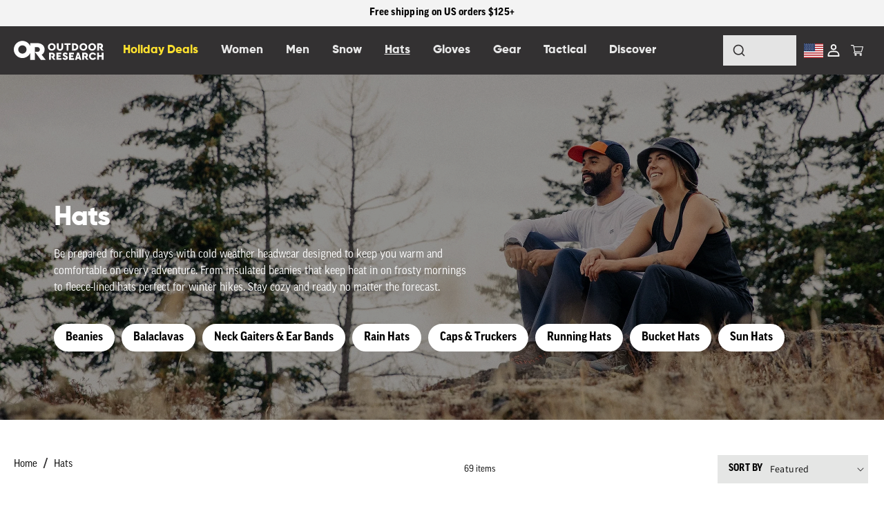

--- FILE ---
content_type: text/css
request_url: https://www.outdoorresearch.com/cdn/shop/t/82/assets/ajax-search.css?v=130650728428300460111753128167
body_size: 911
content:
.search-modal__content .ajax-search-wrapper{position:fixed;top:109px;left:50%;transform:translate(-50%);width:100vw;background:transparent;z-index:1001;margin:0;max-width:1400px;box-shadow:none;border:none}#ajax-search-results{width:100%;padding:0;box-sizing:border-box;position:relative;max-width:1400px;background:#fff;margin:0 auto;z-index:1002}#ajax-search-results .card-information .plp-custom-swatches label{margin:5px 10px 5px 0!important;padding:5px!important;cursor:pointer!important;font-size:0!important;width:16px;height:16px;border-radius:50%!important;border:0!important;top:0;left:0}#ajax-predictivebg{position:fixed;top:0;left:-20%;background:#00000080;height:100vw;width:140vw;z-index:1000;display:none;pointer-events:auto}.ajax-search-wrapper:before{display:none}.ajax-search-loading-state{padding:20px;text-align:center;position:relative;z-index:1002;background:#fff}.ajax-search-header{padding:10px 20px;display:flex;align-items:center;justify-content:space-between;border-bottom:1px solid #eee;background:#fff;position:relative;z-index:1002}.ajax-search-results-list{display:grid;grid-template-columns:repeat(4,1fr);gap:20px;list-style:none;margin:0;padding:20px;position:relative;z-index:1002;background:#fff}.ajax-search-results-list.list-unstyled{padding:0 20px 20px}.ajax-search-list-item{padding:0;cursor:pointer;border-radius:8px;transition:transform .2s ease,box-shadow .2s ease;position:relative;z-index:1002}.ajax-search-list-item:hover,.ajax-search-list-item.highlighted{transform:translateY(-2px)}.ajax-search-count-term{font-size:.9em;font-weight:600;color:#333;font-family:ff-good-web-pro}.ajax-search-button,.ajax-search-close{display:flex;align-items:center;gap:5px;position:relative;z-index:1002}.ajax-search-button button{background:none;border:none;font-size:.85em;font-weight:600;color:#007bff;font-family:ff-good-web-pro;cursor:pointer;padding:8px 12px;border-radius:4px;transition:background-color .2s ease}.ajax-search-button button:hover{background-color:#f0f8ff}.ajax-search-close{cursor:pointer;font-size:.85em;font-weight:600;color:#666;font-family:ff-good-web-pro;padding:8px 12px;border-radius:4px;transition:background-color .2s ease}.ajax-search-close:hover{background-color:#f5f5f5;color:#333}.ajax-search-error{padding:40px 20px;text-align:center;color:#666;position:relative;z-index:1002}@media (max-width: 1440px){.search-modal__content .ajax-search-wrapper{width:95vw;left:50%;transform:translate(-50%)}}@media (max-width: 768px){.search-modal__content .ajax-search-wrapper{top:60px;width:100vw;left:0;transform:none;border-radius:0}.ajax-search-results-list{grid-template-columns:repeat(2,1fr);gap:15px;padding:15px}.ajax-search-header{padding:0 15px 10px}#ajax-search-results{padding:0}}@media (max-width: 480px){.ajax-search-results-list{grid-template-columns:1fr;gap:12px}}.search-modal__form .field{position:relative;z-index:1003}.ajax-search-loading-state .spinner{width:2rem;height:2rem}.product__media-item .video:after{z-index:2!important}.ajax-search-header,.ajax-search-header *{font-size:14px!important;color:#333132!important;text-decoration:none!important}.ajax-search-header a,.ajax-search-header button,.ajax-search-header span,.ajax-search-header p,.ajax-search-header div,.ajax-search-header .ajax-search-count-term,.ajax-search-header .ajax-search-button,.ajax-search-header .ajax-search-button button,.ajax-search-header .ajax-search-close{font-size:14px!important;color:#333132!important;text-decoration:none!important;padding:0;margin:0}.ajax-search-header a:hover,.ajax-search-header button:hover,.ajax-search-header .ajax-search-button button:hover,.ajax-search-header .ajax-search-close:hover,.ajax-search-header a:visited{color:#333132!important;text-decoration:none!important}.header .predictive-search__item-vendor+.predictive-search__item-heading,.header .predictive-search .price{margin-top:0}.header .field__input::-webkit-search-cancel-button{display:block}.header .field__input::-webkit-search-cancel-button{display:block;color:#000;-webkit-appearance:none;height:16px;width:16px;background:url("data:image/svg+xml,%3Csvg xmlns='http://www.w3.org/2000/svg' viewBox='0 0 24 24'%3E%3Cpath fill='black' d='M18 6L6 18M6 6l12 12' stroke='black' stroke-width='2'/%3E%3C/svg%3E") no-repeat center center;background-size:16px 16px;cursor:pointer}.information__variant-price .price.new-compare-price{display:flex!important;gap:4px}.save-percentage{font-size:18px;font-weight:200;font-family:Gilroy Medium;padding-left:5px}.ajax-search-header .ajax-search-button button{text-decoration:underline!important}div#ajax-search-results .ajax-search-list-item .card-wrapper span.from-price,div#ajax-search-results .ajax-search-list-item .card-wrapper s.s1,div#ajax-search-results .ajax-search-list-item .card-wrapper .percentoff{display:none!important}@media screen and (max-width: 749px){#ajax-predictivebg,.ajax-search-content{display:none!important}.modal__close-button.link.link--text.focus-inset{display:none}.mobile_search .ajax-search-wrapper .card-wrapper .pdp-pill-tags,.mobile_search .card-wrapper .pdp-pill-tags{display:none!important}.mobile_search .ajax-search-wrapper{position:absolute;top:63px;left:0;right:0;height:75vh;overflow-y:auto;overflow-x:hidden;margin:0;padding:0 1rem;background:#fff;border-radius:0;box-shadow:0 4px 12px #0000001a;z-index:1000}.mobile_search .ajax-search-header{position:sticky;top:0;background:#fff;z-index:10;padding:1rem 0 .5rem;border-bottom:1px solid #e5e5e5;margin-bottom:1rem}.mobile_search .ajax-search-results-list{display:grid;grid-template-columns:1fr 1fr;gap:1rem;padding:0;margin:0;list-style:none}.mobile_search .ajax-search-list-item{width:100%;margin:0}.mobile_search .card-wrapper{width:100%;height:auto}.mobile_search .card{width:100%;margin-bottom:.5rem}.mobile_search .card .media{aspect-ratio:1;width:100%;margin-bottom:.5rem}.mobile_search .card-mainimg{width:100%;height:100%;object-fit:cover}.mobile_search .card-information{padding:.5rem 0}.mobile_search .card-information__text{font-size:.875rem;line-height:1.2;margin-bottom:.5rem;display:-webkit-box;-webkit-line-clamp:2;-webkit-box-orient:vertical;overflow:hidden}.mobile_search .custom-swatche-list{margin-bottom:.5rem}.mobile_search .custom-swatche-list label{width:16px;height:16px;margin-right:4px;border-radius:50%;border:1px solid #ddd}.mobile_search .price,.mobile_search .price-item{font-size:.875rem}.mobile_search .ajax-search-loading-state{display:flex;justify-content:center;align-items:center;height:100px}.mobile_search .ajax-search-wrapper::-webkit-scrollbar{width:4px}.mobile_search .ajax-search-wrapper::-webkit-scrollbar-track{background:#f1f1f1;border-radius:2px}.mobile_search .ajax-search-wrapper::-webkit-scrollbar-thumb{background:#c1c1c1;border-radius:2px}.mobile_search .ajax-search-wrapper::-webkit-scrollbar-thumb:hover{background:#a8a8a8}.mobile_search .ajax-search-button,.mobile_search .ajax-search-close{font-size:.875rem;padding:.5rem}}@media screen and (max-width: 480px){.mobile_search .ajax-search-results-list{gap:.75rem}.mobile_search .card-information__text{font-size:.8125rem}.mobile_search .ajax-search-wrapper{padding:0 .75rem}}
/*# sourceMappingURL=/cdn/shop/t/82/assets/ajax-search.css.map?v=130650728428300460111753128167 */


--- FILE ---
content_type: text/css
request_url: https://www.outdoorresearch.com/cdn/shop/t/82/assets/bootstrap-grid.css?v=114953977530700895961741898176
body_size: 6163
content:
/*!
 * Bootstrap Grid v5.0.2 (https://getbootstrap.com/)
 * Copyright 2011-2021 The Bootstrap Authors
 * Copyright 2011-2021 Twitter, Inc.
 * Licensed under MIT (https://github.com/twbs/bootstrap/blob/main/LICENSE)
 */.container,.container-fluid,.container-xxl,.container-xl,.container-lg,.container-md,.container-sm{width:100%;padding-right:var(--bs-gutter-x, .75rem);padding-left:var(--bs-gutter-x, .75rem);margin-right:auto;margin-left:auto}@media (min-width: 576px){.container-sm,.container{max-width:540px}}@media (min-width: 768px){.container-md,.container-sm,.container{max-width:720px}}@media (min-width: 992px){.container-lg,.container-md,.container-sm,.container{max-width:960px}}@media (min-width: 1200px){.container-xl,.container-lg,.container-md,.container-sm,.container{max-width:1140px}}@media (min-width: 1400px){.container-xxl,.container-xl,.container-lg,.container-md,.container-sm,.container{max-width:1320px}}.row{--bs-gutter-x: 1.5rem;--bs-gutter-y: 0;display:flex;flex-wrap:wrap;margin-top:calc(var(--bs-gutter-y)*-1);margin-right:calc(var(--bs-gutter-x)*-.5);margin-left:calc(var(--bs-gutter-x)*-.5)}.row>*{box-sizing:border-box;flex-shrink:0;width:100%;max-width:100%;padding-right:calc(var(--bs-gutter-x)*.5);padding-left:calc(var(--bs-gutter-x)*.5);margin-top:var(--bs-gutter-y)}.col{flex:1 0 0%}.row-cols-auto>*{flex:0 0 auto;width:auto}.row-cols-1>*{flex:0 0 auto;width:100%}.row-cols-2>*{flex:0 0 auto;width:50%}.row-cols-3>*{flex:0 0 auto;width:33.3333333333%}.row-cols-4>*{flex:0 0 auto;width:25%}.row-cols-5>*{flex:0 0 auto;width:20%}.row-cols-6>*{flex:0 0 auto;width:16.6666666667%}.row-cols-7>*{flex:0 0 auto;width:14.2857142857%}.row-cols-8>*{flex:0 0 auto;width:12.5%}.row-cols-9>*{flex:0 0 auto;width:11.1111111111%}.row-cols-10>*{flex:0 0 auto;width:10%}.row-cols-11>*{flex:0 0 auto;width:9.0909090909%}.row-cols-12>*{flex:0 0 auto;width:8.3333333333%}.row-cols-13>*{flex:0 0 auto;width:7.6923076923%}.row-cols-14>*{flex:0 0 auto;width:7.1428571429%}.row-cols-15>*{flex:0 0 auto;width:6.6666666667%}.row-cols-16>*{flex:0 0 auto;width:6.25%}.row-cols-17>*{flex:0 0 auto;width:5.8823529412%}.row-cols-18>*{flex:0 0 auto;width:5.5555555556%}.row-cols-19>*{flex:0 0 auto;width:5.2631578947%}.row-cols-20>*{flex:0 0 auto;width:5%}.row-cols-21>*{flex:0 0 auto;width:4.7619047619%}.row-cols-22>*{flex:0 0 auto;width:4.5454545455%}.row-cols-23>*{flex:0 0 auto;width:4.347826087%}.row-cols-24>*{flex:0 0 auto;width:4.1666666667%}.row-cols-25>*{flex:0 0 auto;width:4%}.row-cols-26>*{flex:0 0 auto;width:3.8461538462%}.row-cols-27>*{flex:0 0 auto;width:3.7037037037%}.row-cols-28>*{flex:0 0 auto;width:3.5714285714%}.row-cols-29>*{flex:0 0 auto;width:3.4482758621%}.row-cols-30>*{flex:0 0 auto;width:3.3333333333%}@media (min-width: 576px){.col-sm{flex:1 0 0%}.row-cols-sm-auto>*{flex:0 0 auto;width:auto}.row-cols-sm-1>*{flex:0 0 auto;width:100%}.row-cols-sm-2>*{flex:0 0 auto;width:50%}.row-cols-sm-3>*{flex:0 0 auto;width:33.3333333333%}.row-cols-sm-4>*{flex:0 0 auto;width:25%}.row-cols-sm-5>*{flex:0 0 auto;width:20%}.row-cols-sm-6>*{flex:0 0 auto;width:16.6666666667%}.row-cols-sm-7>*{flex:0 0 auto;width:14.2857142857%}.row-cols-sm-8>*{flex:0 0 auto;width:12.5%}.row-cols-sm-9>*{flex:0 0 auto;width:11.1111111111%}.row-cols-sm-10>*{flex:0 0 auto;width:10%}.row-cols-sm-11>*{flex:0 0 auto;width:9.0909090909%}.row-cols-sm-12>*{flex:0 0 auto;width:8.3333333333%}.row-cols-sm-13>*{flex:0 0 auto;width:7.6923076923%}.row-cols-sm-14>*{flex:0 0 auto;width:7.1428571429%}.row-cols-sm-15>*{flex:0 0 auto;width:6.6666666667%}.row-cols-sm-16>*{flex:0 0 auto;width:6.25%}.row-cols-sm-17>*{flex:0 0 auto;width:5.8823529412%}.row-cols-sm-18>*{flex:0 0 auto;width:5.5555555556%}.row-cols-sm-19>*{flex:0 0 auto;width:5.2631578947%}.row-cols-sm-20>*{flex:0 0 auto;width:5%}.row-cols-sm-21>*{flex:0 0 auto;width:4.7619047619%}.row-cols-sm-22>*{flex:0 0 auto;width:4.5454545455%}.row-cols-sm-23>*{flex:0 0 auto;width:4.347826087%}.row-cols-sm-24>*{flex:0 0 auto;width:4.1666666667%}.row-cols-sm-25>*{flex:0 0 auto;width:4%}.row-cols-sm-26>*{flex:0 0 auto;width:3.8461538462%}.row-cols-sm-27>*{flex:0 0 auto;width:3.7037037037%}.row-cols-sm-28>*{flex:0 0 auto;width:3.5714285714%}.row-cols-sm-29>*{flex:0 0 auto;width:3.4482758621%}.row-cols-sm-30>*{flex:0 0 auto;width:3.3333333333%}}@media (min-width: 768px){.col-md{flex:1 0 0%}.row-cols-md-auto>*{flex:0 0 auto;width:auto}.row-cols-md-1>*{flex:0 0 auto;width:100%}.row-cols-md-2>*{flex:0 0 auto;width:50%}.row-cols-md-3>*{flex:0 0 auto;width:33.3333333333%}.row-cols-md-4>*{flex:0 0 auto;width:25%}.row-cols-md-5>*{flex:0 0 auto;width:20%}.row-cols-md-6>*{flex:0 0 auto;width:16.6666666667%}.row-cols-md-7>*{flex:0 0 auto;width:14.2857142857%}.row-cols-md-8>*{flex:0 0 auto;width:12.5%}.row-cols-md-9>*{flex:0 0 auto;width:11.1111111111%}.row-cols-md-10>*{flex:0 0 auto;width:10%}.row-cols-md-11>*{flex:0 0 auto;width:9.0909090909%}.row-cols-md-12>*{flex:0 0 auto;width:8.3333333333%}.row-cols-md-13>*{flex:0 0 auto;width:7.6923076923%}.row-cols-md-14>*{flex:0 0 auto;width:7.1428571429%}.row-cols-md-15>*{flex:0 0 auto;width:6.6666666667%}.row-cols-md-16>*{flex:0 0 auto;width:6.25%}.row-cols-md-17>*{flex:0 0 auto;width:5.8823529412%}.row-cols-md-18>*{flex:0 0 auto;width:5.5555555556%}.row-cols-md-19>*{flex:0 0 auto;width:5.2631578947%}.row-cols-md-20>*{flex:0 0 auto;width:5%}.row-cols-md-21>*{flex:0 0 auto;width:4.7619047619%}.row-cols-md-22>*{flex:0 0 auto;width:4.5454545455%}.row-cols-md-23>*{flex:0 0 auto;width:4.347826087%}.row-cols-md-24>*{flex:0 0 auto;width:4.1666666667%}.row-cols-md-25>*{flex:0 0 auto;width:4%}.row-cols-md-26>*{flex:0 0 auto;width:3.8461538462%}.row-cols-md-27>*{flex:0 0 auto;width:3.7037037037%}.row-cols-md-28>*{flex:0 0 auto;width:3.5714285714%}.row-cols-md-29>*{flex:0 0 auto;width:3.4482758621%}.row-cols-md-30>*{flex:0 0 auto;width:3.3333333333%}}@media (min-width: 992px){.col-lg{flex:1 0 0%}.row-cols-lg-auto>*{flex:0 0 auto;width:auto}.row-cols-lg-1>*{flex:0 0 auto;width:100%}.row-cols-lg-2>*{flex:0 0 auto;width:50%}.row-cols-lg-3>*{flex:0 0 auto;width:33.3333333333%}.row-cols-lg-4>*{flex:0 0 auto;width:25%}.row-cols-lg-5>*{flex:0 0 auto;width:20%}.row-cols-lg-6>*{flex:0 0 auto;width:16.6666666667%}.row-cols-lg-7>*{flex:0 0 auto;width:14.2857142857%}.row-cols-lg-8>*{flex:0 0 auto;width:12.5%}.row-cols-lg-9>*{flex:0 0 auto;width:11.1111111111%}.row-cols-lg-10>*{flex:0 0 auto;width:10%}.row-cols-lg-11>*{flex:0 0 auto;width:9.0909090909%}.row-cols-lg-12>*{flex:0 0 auto;width:8.3333333333%}.row-cols-lg-13>*{flex:0 0 auto;width:7.6923076923%}.row-cols-lg-14>*{flex:0 0 auto;width:7.1428571429%}.row-cols-lg-15>*{flex:0 0 auto;width:6.6666666667%}.row-cols-lg-16>*{flex:0 0 auto;width:6.25%}.row-cols-lg-17>*{flex:0 0 auto;width:5.8823529412%}.row-cols-lg-18>*{flex:0 0 auto;width:5.5555555556%}.row-cols-lg-19>*{flex:0 0 auto;width:5.2631578947%}.row-cols-lg-20>*{flex:0 0 auto;width:5%}.row-cols-lg-21>*{flex:0 0 auto;width:4.7619047619%}.row-cols-lg-22>*{flex:0 0 auto;width:4.5454545455%}.row-cols-lg-23>*{flex:0 0 auto;width:4.347826087%}.row-cols-lg-24>*{flex:0 0 auto;width:4.1666666667%}.row-cols-lg-25>*{flex:0 0 auto;width:4%}.row-cols-lg-26>*{flex:0 0 auto;width:3.8461538462%}.row-cols-lg-27>*{flex:0 0 auto;width:3.7037037037%}.row-cols-lg-28>*{flex:0 0 auto;width:3.5714285714%}.row-cols-lg-29>*{flex:0 0 auto;width:3.4482758621%}.row-cols-lg-30>*{flex:0 0 auto;width:3.3333333333%}}@media (min-width: 1200px){.col-xl{flex:1 0 0%}.row-cols-xl-auto>*{flex:0 0 auto;width:auto}.row-cols-xl-1>*{flex:0 0 auto;width:100%}.row-cols-xl-2>*{flex:0 0 auto;width:50%}.row-cols-xl-3>*{flex:0 0 auto;width:33.3333333333%}.row-cols-xl-4>*{flex:0 0 auto;width:25%}.row-cols-xl-5>*{flex:0 0 auto;width:20%}.row-cols-xl-6>*{flex:0 0 auto;width:16.6666666667%}.row-cols-xl-7>*{flex:0 0 auto;width:14.2857142857%}.row-cols-xl-8>*{flex:0 0 auto;width:12.5%}.row-cols-xl-9>*{flex:0 0 auto;width:11.1111111111%}.row-cols-xl-10>*{flex:0 0 auto;width:10%}.row-cols-xl-11>*{flex:0 0 auto;width:9.0909090909%}.row-cols-xl-12>*{flex:0 0 auto;width:8.3333333333%}.row-cols-xl-13>*{flex:0 0 auto;width:7.6923076923%}.row-cols-xl-14>*{flex:0 0 auto;width:7.1428571429%}.row-cols-xl-15>*{flex:0 0 auto;width:6.6666666667%}.row-cols-xl-16>*{flex:0 0 auto;width:6.25%}.row-cols-xl-17>*{flex:0 0 auto;width:5.8823529412%}.row-cols-xl-18>*{flex:0 0 auto;width:5.5555555556%}.row-cols-xl-19>*{flex:0 0 auto;width:5.2631578947%}.row-cols-xl-20>*{flex:0 0 auto;width:5%}.row-cols-xl-21>*{flex:0 0 auto;width:4.7619047619%}.row-cols-xl-22>*{flex:0 0 auto;width:4.5454545455%}.row-cols-xl-23>*{flex:0 0 auto;width:4.347826087%}.row-cols-xl-24>*{flex:0 0 auto;width:4.1666666667%}.row-cols-xl-25>*{flex:0 0 auto;width:4%}.row-cols-xl-26>*{flex:0 0 auto;width:3.8461538462%}.row-cols-xl-27>*{flex:0 0 auto;width:3.7037037037%}.row-cols-xl-28>*{flex:0 0 auto;width:3.5714285714%}.row-cols-xl-29>*{flex:0 0 auto;width:3.4482758621%}.row-cols-xl-30>*{flex:0 0 auto;width:3.3333333333%}}@media (min-width: 1400px){.col-xxl{flex:1 0 0%}.row-cols-xxl-auto>*{flex:0 0 auto;width:auto}.row-cols-xxl-1>*{flex:0 0 auto;width:100%}.row-cols-xxl-2>*{flex:0 0 auto;width:50%}.row-cols-xxl-3>*{flex:0 0 auto;width:33.3333333333%}.row-cols-xxl-4>*{flex:0 0 auto;width:25%}.row-cols-xxl-5>*{flex:0 0 auto;width:20%}.row-cols-xxl-6>*{flex:0 0 auto;width:16.6666666667%}.row-cols-xxl-7>*{flex:0 0 auto;width:14.2857142857%}.row-cols-xxl-8>*{flex:0 0 auto;width:12.5%}.row-cols-xxl-9>*{flex:0 0 auto;width:11.1111111111%}.row-cols-xxl-10>*{flex:0 0 auto;width:10%}.row-cols-xxl-11>*{flex:0 0 auto;width:9.0909090909%}.row-cols-xxl-12>*{flex:0 0 auto;width:8.3333333333%}.row-cols-xxl-13>*{flex:0 0 auto;width:7.6923076923%}.row-cols-xxl-14>*{flex:0 0 auto;width:7.1428571429%}.row-cols-xxl-15>*{flex:0 0 auto;width:6.6666666667%}.row-cols-xxl-16>*{flex:0 0 auto;width:6.25%}.row-cols-xxl-17>*{flex:0 0 auto;width:5.8823529412%}.row-cols-xxl-18>*{flex:0 0 auto;width:5.5555555556%}.row-cols-xxl-19>*{flex:0 0 auto;width:5.2631578947%}.row-cols-xxl-20>*{flex:0 0 auto;width:5%}.row-cols-xxl-21>*{flex:0 0 auto;width:4.7619047619%}.row-cols-xxl-22>*{flex:0 0 auto;width:4.5454545455%}.row-cols-xxl-23>*{flex:0 0 auto;width:4.347826087%}.row-cols-xxl-24>*{flex:0 0 auto;width:4.1666666667%}.row-cols-xxl-25>*{flex:0 0 auto;width:4%}.row-cols-xxl-26>*{flex:0 0 auto;width:3.8461538462%}.row-cols-xxl-27>*{flex:0 0 auto;width:3.7037037037%}.row-cols-xxl-28>*{flex:0 0 auto;width:3.5714285714%}.row-cols-xxl-29>*{flex:0 0 auto;width:3.4482758621%}.row-cols-xxl-30>*{flex:0 0 auto;width:3.3333333333%}}.col-auto{flex:0 0 auto;width:auto}.col-1{flex:0 0 auto;width:1.66666667%}.col-2{flex:0 0 auto;width:3.33333333%}.col-3{flex:0 0 auto;width:5%}.col-4{flex:0 0 auto;width:6.66666667%}.col-5{flex:0 0 auto;width:8.33333333%}.col-6{flex:0 0 auto;width:10%}.col-7{flex:0 0 auto;width:11.66666667%}.col-8{flex:0 0 auto;width:13.33333333%}.col-9{flex:0 0 auto;width:15%}.col-10{flex:0 0 auto;width:16.66666667%}.col-11{flex:0 0 auto;width:18.33333333%}.col-12{flex:0 0 auto;width:20%}.col-13{flex:0 0 auto;width:21.66666667%}.col-14{flex:0 0 auto;width:23.33333333%}.col-15{flex:0 0 auto;width:25%}.col-16{flex:0 0 auto;width:26.66666667%}.col-17{flex:0 0 auto;width:28.33333333%}.col-18{flex:0 0 auto;width:30%}.col-19{flex:0 0 auto;width:31.66666667%}.col-20{flex:0 0 auto;width:33.33333333%}.col-21{flex:0 0 auto;width:35%}.col-22{flex:0 0 auto;width:36.66666667%}.col-23{flex:0 0 auto;width:38.33333333%}.col-24{flex:0 0 auto;width:40%}.col-25{flex:0 0 auto;width:41.66666667%}.col-26{flex:0 0 auto;width:43.33333333%}.col-27{flex:0 0 auto;width:45%}.col-28{flex:0 0 auto;width:46.66666667%}.col-29{flex:0 0 auto;width:48.33333333%}.col-30{flex:0 0 auto;width:50%}.col-31{flex:0 0 auto;width:51.66666667%}.col-32{flex:0 0 auto;width:53.33333333%}.col-33{flex:0 0 auto;width:55%}.col-34{flex:0 0 auto;width:56.66666667%}.col-35{flex:0 0 auto;width:58.33333333%}.col-36{flex:0 0 auto;width:60%}.col-37{flex:0 0 auto;width:61.66666667%}.col-38{flex:0 0 auto;width:63.33333333%}.col-39{flex:0 0 auto;width:65%}.col-40{flex:0 0 auto;width:66.66666667%}.col-41{flex:0 0 auto;width:68.33333333%}.col-42{flex:0 0 auto;width:70%}.col-43{flex:0 0 auto;width:71.66666667%}.col-44{flex:0 0 auto;width:73.33333333%}.col-45{flex:0 0 auto;width:75%}.col-46{flex:0 0 auto;width:76.66666667%}.col-47{flex:0 0 auto;width:78.33333333%}.col-48{flex:0 0 auto;width:80%}.col-49{flex:0 0 auto;width:81.66666667%}.col-50{flex:0 0 auto;width:83.33333333%}.col-51{flex:0 0 auto;width:85%}.col-52{flex:0 0 auto;width:86.66666667%}.col-53{flex:0 0 auto;width:88.33333333%}.col-54{flex:0 0 auto;width:90%}.col-55{flex:0 0 auto;width:91.66666667%}.col-56{flex:0 0 auto;width:93.33333333%}.col-57{flex:0 0 auto;width:95%}.col-58{flex:0 0 auto;width:96.66666667%}.col-59{flex:0 0 auto;width:98.33333333%}.col-60{flex:0 0 auto;width:100%}.offset-1{margin-left:1.66666667%}.offset-2{margin-left:3.33333333%}.offset-3{margin-left:5%}.offset-4{margin-left:6.66666667%}.offset-5{margin-left:8.33333333%}.offset-6{margin-left:10%}.offset-7{margin-left:11.66666667%}.offset-8{margin-left:13.33333333%}.offset-9{margin-left:15%}.offset-10{margin-left:16.66666667%}.offset-11{margin-left:18.33333333%}.offset-12{margin-left:20%}.offset-13{margin-left:21.66666667%}.offset-14{margin-left:23.33333333%}.offset-15{margin-left:25%}.offset-16{margin-left:26.66666667%}.offset-17{margin-left:28.33333333%}.offset-18{margin-left:30%}.offset-19{margin-left:31.66666667%}.offset-20{margin-left:33.33333333%}.offset-21{margin-left:35%}.offset-22{margin-left:36.66666667%}.offset-23{margin-left:38.33333333%}.offset-24{margin-left:40%}.offset-25{margin-left:41.66666667%}.offset-26{margin-left:43.33333333%}.offset-27{margin-left:45%}.offset-28{margin-left:46.66666667%}.offset-29{margin-left:48.33333333%}.offset-30{margin-left:50%}.offset-31{margin-left:51.66666667%}.offset-32{margin-left:53.33333333%}.offset-33{margin-left:55%}.offset-34{margin-left:56.66666667%}.offset-35{margin-left:58.33333333%}.offset-36{margin-left:60%}.offset-37{margin-left:61.66666667%}.offset-38{margin-left:63.33333333%}.offset-39{margin-left:65%}.offset-40{margin-left:66.66666667%}.offset-41{margin-left:68.33333333%}.offset-42{margin-left:70%}.offset-43{margin-left:71.66666667%}.offset-44{margin-left:73.33333333%}.offset-45{margin-left:75%}.offset-46{margin-left:76.66666667%}.offset-47{margin-left:78.33333333%}.offset-48{margin-left:80%}.offset-49{margin-left:81.66666667%}.offset-50{margin-left:83.33333333%}.offset-51{margin-left:85%}.offset-52{margin-left:86.66666667%}.offset-53{margin-left:88.33333333%}.offset-54{margin-left:90%}.offset-55{margin-left:91.66666667%}.offset-56{margin-left:93.33333333%}.offset-57{margin-left:95%}.offset-58{margin-left:96.66666667%}.offset-59{margin-left:98.33333333%}.g-0,.gx-0{--bs-gutter-x: 0}.g-0,.gy-0{--bs-gutter-y: 0}.g-1,.gx-1{--bs-gutter-x: .25rem}.g-1,.gy-1{--bs-gutter-y: .25rem}.g-2,.gx-2{--bs-gutter-x: .5rem}.g-2,.gy-2{--bs-gutter-y: .5rem}.g-3,.gx-3{--bs-gutter-x: 1rem}.g-3,.gy-3{--bs-gutter-y: 1rem}.g-4,.gx-4{--bs-gutter-x: 1.5rem}.g-4,.gy-4{--bs-gutter-y: 1.5rem}.g-5,.gx-5{--bs-gutter-x: 3rem}.g-5,.gy-5{--bs-gutter-y: 3rem}@media (min-width: 576px){.col-sm-auto{flex:0 0 auto;width:auto}.col-sm-1{flex:0 0 auto;width:1.66666667%}.col-sm-2{flex:0 0 auto;width:3.33333333%}.col-sm-3{flex:0 0 auto;width:5%}.col-sm-4{flex:0 0 auto;width:6.66666667%}.col-sm-5{flex:0 0 auto;width:8.33333333%}.col-sm-6{flex:0 0 auto;width:10%}.col-sm-7{flex:0 0 auto;width:11.66666667%}.col-sm-8{flex:0 0 auto;width:13.33333333%}.col-sm-9{flex:0 0 auto;width:15%}.col-sm-10{flex:0 0 auto;width:16.66666667%}.col-sm-11{flex:0 0 auto;width:18.33333333%}.col-sm-12{flex:0 0 auto;width:20%}.col-sm-13{flex:0 0 auto;width:21.66666667%}.col-sm-14{flex:0 0 auto;width:23.33333333%}.col-sm-15{flex:0 0 auto;width:25%}.col-sm-16{flex:0 0 auto;width:26.66666667%}.col-sm-17{flex:0 0 auto;width:28.33333333%}.col-sm-18{flex:0 0 auto;width:30%}.col-sm-19{flex:0 0 auto;width:31.66666667%}.col-sm-20{flex:0 0 auto;width:33.33333333%}.col-sm-21{flex:0 0 auto;width:35%}.col-sm-22{flex:0 0 auto;width:36.66666667%}.col-sm-23{flex:0 0 auto;width:38.33333333%}.col-sm-24{flex:0 0 auto;width:40%}.col-sm-25{flex:0 0 auto;width:41.66666667%}.col-sm-26{flex:0 0 auto;width:43.33333333%}.col-sm-27{flex:0 0 auto;width:45%}.col-sm-28{flex:0 0 auto;width:46.66666667%}.col-sm-29{flex:0 0 auto;width:48.33333333%}.col-sm-30{flex:0 0 auto;width:50%}.col-sm-31{flex:0 0 auto;width:51.66666667%}.col-sm-32{flex:0 0 auto;width:53.33333333%}.col-sm-33{flex:0 0 auto;width:55%}.col-sm-34{flex:0 0 auto;width:56.66666667%}.col-sm-35{flex:0 0 auto;width:58.33333333%}.col-sm-36{flex:0 0 auto;width:60%}.col-sm-37{flex:0 0 auto;width:61.66666667%}.col-sm-38{flex:0 0 auto;width:63.33333333%}.col-sm-39{flex:0 0 auto;width:65%}.col-sm-40{flex:0 0 auto;width:66.66666667%}.col-sm-41{flex:0 0 auto;width:68.33333333%}.col-sm-42{flex:0 0 auto;width:70%}.col-sm-43{flex:0 0 auto;width:71.66666667%}.col-sm-44{flex:0 0 auto;width:73.33333333%}.col-sm-45{flex:0 0 auto;width:75%}.col-sm-46{flex:0 0 auto;width:76.66666667%}.col-sm-47{flex:0 0 auto;width:78.33333333%}.col-sm-48{flex:0 0 auto;width:80%}.col-sm-49{flex:0 0 auto;width:81.66666667%}.col-sm-50{flex:0 0 auto;width:83.33333333%}.col-sm-51{flex:0 0 auto;width:85%}.col-sm-52{flex:0 0 auto;width:86.66666667%}.col-sm-53{flex:0 0 auto;width:88.33333333%}.col-sm-54{flex:0 0 auto;width:90%}.col-sm-55{flex:0 0 auto;width:91.66666667%}.col-sm-56{flex:0 0 auto;width:93.33333333%}.col-sm-57{flex:0 0 auto;width:95%}.col-sm-58{flex:0 0 auto;width:96.66666667%}.col-sm-59{flex:0 0 auto;width:98.33333333%}.col-sm-60{flex:0 0 auto;width:100%}.offset-sm-0{margin-left:0}.offset-sm-1{margin-left:1.66666667%}.offset-sm-2{margin-left:3.33333333%}.offset-sm-3{margin-left:5%}.offset-sm-4{margin-left:6.66666667%}.offset-sm-5{margin-left:8.33333333%}.offset-sm-6{margin-left:10%}.offset-sm-7{margin-left:11.66666667%}.offset-sm-8{margin-left:13.33333333%}.offset-sm-9{margin-left:15%}.offset-sm-10{margin-left:16.66666667%}.offset-sm-11{margin-left:18.33333333%}.offset-sm-12{margin-left:20%}.offset-sm-13{margin-left:21.66666667%}.offset-sm-14{margin-left:23.33333333%}.offset-sm-15{margin-left:25%}.offset-sm-16{margin-left:26.66666667%}.offset-sm-17{margin-left:28.33333333%}.offset-sm-18{margin-left:30%}.offset-sm-19{margin-left:31.66666667%}.offset-sm-20{margin-left:33.33333333%}.offset-sm-21{margin-left:35%}.offset-sm-22{margin-left:36.66666667%}.offset-sm-23{margin-left:38.33333333%}.offset-sm-24{margin-left:40%}.offset-sm-25{margin-left:41.66666667%}.offset-sm-26{margin-left:43.33333333%}.offset-sm-27{margin-left:45%}.offset-sm-28{margin-left:46.66666667%}.offset-sm-29{margin-left:48.33333333%}.offset-sm-30{margin-left:50%}.offset-sm-31{margin-left:51.66666667%}.offset-sm-32{margin-left:53.33333333%}.offset-sm-33{margin-left:55%}.offset-sm-34{margin-left:56.66666667%}.offset-sm-35{margin-left:58.33333333%}.offset-sm-36{margin-left:60%}.offset-sm-37{margin-left:61.66666667%}.offset-sm-38{margin-left:63.33333333%}.offset-sm-39{margin-left:65%}.offset-sm-40{margin-left:66.66666667%}.offset-sm-41{margin-left:68.33333333%}.offset-sm-42{margin-left:70%}.offset-sm-43{margin-left:71.66666667%}.offset-sm-44{margin-left:73.33333333%}.offset-sm-45{margin-left:75%}.offset-sm-46{margin-left:76.66666667%}.offset-sm-47{margin-left:78.33333333%}.offset-sm-48{margin-left:80%}.offset-sm-49{margin-left:81.66666667%}.offset-sm-50{margin-left:83.33333333%}.offset-sm-51{margin-left:85%}.offset-sm-52{margin-left:86.66666667%}.offset-sm-53{margin-left:88.33333333%}.offset-sm-54{margin-left:90%}.offset-sm-55{margin-left:91.66666667%}.offset-sm-56{margin-left:93.33333333%}.offset-sm-57{margin-left:95%}.offset-sm-58{margin-left:96.66666667%}.offset-sm-59{margin-left:98.33333333%}.g-sm-0,.gx-sm-0{--bs-gutter-x: 0}.g-sm-0,.gy-sm-0{--bs-gutter-y: 0}.g-sm-1,.gx-sm-1{--bs-gutter-x: .25rem}.g-sm-1,.gy-sm-1{--bs-gutter-y: .25rem}.g-sm-2,.gx-sm-2{--bs-gutter-x: .5rem}.g-sm-2,.gy-sm-2{--bs-gutter-y: .5rem}.g-sm-3,.gx-sm-3{--bs-gutter-x: 1rem}.g-sm-3,.gy-sm-3{--bs-gutter-y: 1rem}.g-sm-4,.gx-sm-4{--bs-gutter-x: 1.5rem}.g-sm-4,.gy-sm-4{--bs-gutter-y: 1.5rem}.g-sm-5,.gx-sm-5{--bs-gutter-x: 3rem}.g-sm-5,.gy-sm-5{--bs-gutter-y: 3rem}}@media (min-width: 768px){.col-md-auto{flex:0 0 auto;width:auto}.col-md-1{flex:0 0 auto;width:1.66666667%}.col-md-2{flex:0 0 auto;width:3.33333333%}.col-md-3{flex:0 0 auto;width:5%}.col-md-4{flex:0 0 auto;width:6.66666667%}.col-md-5{flex:0 0 auto;width:8.33333333%}.col-md-6{flex:0 0 auto;width:10%}.col-md-7{flex:0 0 auto;width:11.66666667%}.col-md-8{flex:0 0 auto;width:13.33333333%}.col-md-9{flex:0 0 auto;width:15%}.col-md-10{flex:0 0 auto;width:16.66666667%}.col-md-11{flex:0 0 auto;width:18.33333333%}.col-md-12{flex:0 0 auto;width:20%}.col-md-13{flex:0 0 auto;width:21.66666667%}.col-md-14{flex:0 0 auto;width:23.33333333%}.col-md-15{flex:0 0 auto;width:25%}.col-md-16{flex:0 0 auto;width:26.66666667%}.col-md-17{flex:0 0 auto;width:28.33333333%}.col-md-18{flex:0 0 auto;width:30%}.col-md-19{flex:0 0 auto;width:31.66666667%}.col-md-20{flex:0 0 auto;width:33.33333333%}.col-md-21{flex:0 0 auto;width:35%}.col-md-22{flex:0 0 auto;width:36.66666667%}.col-md-23{flex:0 0 auto;width:38.33333333%}.col-md-24{flex:0 0 auto;width:40%}.col-md-25{flex:0 0 auto;width:41.66666667%}.col-md-26{flex:0 0 auto;width:43.33333333%}.col-md-27{flex:0 0 auto;width:45%}.col-md-28{flex:0 0 auto;width:46.66666667%}.col-md-29{flex:0 0 auto;width:48.33333333%}.col-md-30{flex:0 0 auto;width:50%}.col-md-31{flex:0 0 auto;width:51.66666667%}.col-md-32{flex:0 0 auto;width:53.33333333%}.col-md-33{flex:0 0 auto;width:55%}.col-md-34{flex:0 0 auto;width:56.66666667%}.col-md-35{flex:0 0 auto;width:58.33333333%}.col-md-36{flex:0 0 auto;width:60%}.col-md-37{flex:0 0 auto;width:61.66666667%}.col-md-38{flex:0 0 auto;width:63.33333333%}.col-md-39{flex:0 0 auto;width:65%}.col-md-40{flex:0 0 auto;width:66.66666667%}.col-md-41{flex:0 0 auto;width:68.33333333%}.col-md-42{flex:0 0 auto;width:70%}.col-md-43{flex:0 0 auto;width:71.66666667%}.col-md-44{flex:0 0 auto;width:73.33333333%}.col-md-45{flex:0 0 auto;width:75%}.col-md-46{flex:0 0 auto;width:76.66666667%}.col-md-47{flex:0 0 auto;width:78.33333333%}.col-md-48{flex:0 0 auto;width:80%}.col-md-49{flex:0 0 auto;width:81.66666667%}.col-md-50{flex:0 0 auto;width:83.33333333%}.col-md-51{flex:0 0 auto;width:85%}.col-md-52{flex:0 0 auto;width:86.66666667%}.col-md-53{flex:0 0 auto;width:88.33333333%}.col-md-54{flex:0 0 auto;width:90%}.col-md-55{flex:0 0 auto;width:91.66666667%}.col-md-56{flex:0 0 auto;width:93.33333333%}.col-md-57{flex:0 0 auto;width:95%}.col-md-58{flex:0 0 auto;width:96.66666667%}.col-md-59{flex:0 0 auto;width:98.33333333%}.col-md-60{flex:0 0 auto;width:100%}.offset-md-0{margin-left:0}.offset-md-1{margin-left:1.66666667%}.offset-md-2{margin-left:3.33333333%}.offset-md-3{margin-left:5%}.offset-md-4{margin-left:6.66666667%}.offset-md-5{margin-left:8.33333333%}.offset-md-6{margin-left:10%}.offset-md-7{margin-left:11.66666667%}.offset-md-8{margin-left:13.33333333%}.offset-md-9{margin-left:15%}.offset-md-10{margin-left:16.66666667%}.offset-md-11{margin-left:18.33333333%}.offset-md-12{margin-left:20%}.offset-md-13{margin-left:21.66666667%}.offset-md-14{margin-left:23.33333333%}.offset-md-15{margin-left:25%}.offset-md-16{margin-left:26.66666667%}.offset-md-17{margin-left:28.33333333%}.offset-md-18{margin-left:30%}.offset-md-19{margin-left:31.66666667%}.offset-md-20{margin-left:33.33333333%}.offset-md-21{margin-left:35%}.offset-md-22{margin-left:36.66666667%}.offset-md-23{margin-left:38.33333333%}.offset-md-24{margin-left:40%}.offset-md-25{margin-left:41.66666667%}.offset-md-26{margin-left:43.33333333%}.offset-md-27{margin-left:45%}.offset-md-28{margin-left:46.66666667%}.offset-md-29{margin-left:48.33333333%}.offset-md-30{margin-left:50%}.offset-md-31{margin-left:51.66666667%}.offset-md-32{margin-left:53.33333333%}.offset-md-33{margin-left:55%}.offset-md-34{margin-left:56.66666667%}.offset-md-35{margin-left:58.33333333%}.offset-md-36{margin-left:60%}.offset-md-37{margin-left:61.66666667%}.offset-md-38{margin-left:63.33333333%}.offset-md-39{margin-left:65%}.offset-md-40{margin-left:66.66666667%}.offset-md-41{margin-left:68.33333333%}.offset-md-42{margin-left:70%}.offset-md-43{margin-left:71.66666667%}.offset-md-44{margin-left:73.33333333%}.offset-md-45{margin-left:75%}.offset-md-46{margin-left:76.66666667%}.offset-md-47{margin-left:78.33333333%}.offset-md-48{margin-left:80%}.offset-md-49{margin-left:81.66666667%}.offset-md-50{margin-left:83.33333333%}.offset-md-51{margin-left:85%}.offset-md-52{margin-left:86.66666667%}.offset-md-53{margin-left:88.33333333%}.offset-md-54{margin-left:90%}.offset-md-55{margin-left:91.66666667%}.offset-md-56{margin-left:93.33333333%}.offset-md-57{margin-left:95%}.offset-md-58{margin-left:96.66666667%}.offset-md-59{margin-left:98.33333333%}.g-md-0,.gx-md-0{--bs-gutter-x: 0}.g-md-0,.gy-md-0{--bs-gutter-y: 0}.g-md-1,.gx-md-1{--bs-gutter-x: .25rem}.g-md-1,.gy-md-1{--bs-gutter-y: .25rem}.g-md-2,.gx-md-2{--bs-gutter-x: .5rem}.g-md-2,.gy-md-2{--bs-gutter-y: .5rem}.g-md-3,.gx-md-3{--bs-gutter-x: 1rem}.g-md-3,.gy-md-3{--bs-gutter-y: 1rem}.g-md-4,.gx-md-4{--bs-gutter-x: 1.5rem}.g-md-4,.gy-md-4{--bs-gutter-y: 1.5rem}.g-md-5,.gx-md-5{--bs-gutter-x: 3rem}.g-md-5,.gy-md-5{--bs-gutter-y: 3rem}}@media (min-width: 992px){.col-lg-auto{flex:0 0 auto;width:auto}.col-lg-1{flex:0 0 auto;width:1.66666667%}.col-lg-2{flex:0 0 auto;width:3.33333333%}.col-lg-3{flex:0 0 auto;width:5%}.col-lg-4{flex:0 0 auto;width:6.66666667%}.col-lg-5{flex:0 0 auto;width:8.33333333%}.col-lg-6{flex:0 0 auto;width:10%}.col-lg-7{flex:0 0 auto;width:11.66666667%}.col-lg-8{flex:0 0 auto;width:13.33333333%}.col-lg-9{flex:0 0 auto;width:15%}.col-lg-10{flex:0 0 auto;width:16.66666667%}.col-lg-11{flex:0 0 auto;width:18.33333333%}.col-lg-12{flex:0 0 auto;width:20%}.col-lg-13{flex:0 0 auto;width:21.66666667%}.col-lg-14{flex:0 0 auto;width:23.33333333%}.col-lg-15{flex:0 0 auto;width:25%}.col-lg-16{flex:0 0 auto;width:26.66666667%}.col-lg-17{flex:0 0 auto;width:28.33333333%}.col-lg-18{flex:0 0 auto;width:30%}.col-lg-19{flex:0 0 auto;width:31.66666667%}.col-lg-20{flex:0 0 auto;width:33.33333333%}.col-lg-21{flex:0 0 auto;width:35%}.col-lg-22{flex:0 0 auto;width:36.66666667%}.col-lg-23{flex:0 0 auto;width:38.33333333%}.col-lg-24{flex:0 0 auto;width:40%}.col-lg-25{flex:0 0 auto;width:41.66666667%}.col-lg-26{flex:0 0 auto;width:43.33333333%}.col-lg-27{flex:0 0 auto;width:45%}.col-lg-28{flex:0 0 auto;width:46.66666667%}.col-lg-29{flex:0 0 auto;width:48.33333333%}.col-lg-30{flex:0 0 auto;width:50%}.col-lg-31{flex:0 0 auto;width:51.66666667%}.col-lg-32{flex:0 0 auto;width:53.33333333%}.col-lg-33{flex:0 0 auto;width:55%}.col-lg-34{flex:0 0 auto;width:56.66666667%}.col-lg-35{flex:0 0 auto;width:58.33333333%}.col-lg-36{flex:0 0 auto;width:60%}.col-lg-37{flex:0 0 auto;width:61.66666667%}.col-lg-38{flex:0 0 auto;width:63.33333333%}.col-lg-39{flex:0 0 auto;width:65%}.col-lg-40{flex:0 0 auto;width:66.66666667%}.col-lg-41{flex:0 0 auto;width:68.33333333%}.col-lg-42{flex:0 0 auto;width:70%}.col-lg-43{flex:0 0 auto;width:71.66666667%}.col-lg-44{flex:0 0 auto;width:73.33333333%}.col-lg-45{flex:0 0 auto;width:75%}.col-lg-46{flex:0 0 auto;width:76.66666667%}.col-lg-47{flex:0 0 auto;width:78.33333333%}.col-lg-48{flex:0 0 auto;width:80%}.col-lg-49{flex:0 0 auto;width:81.66666667%}.col-lg-50{flex:0 0 auto;width:83.33333333%}.col-lg-51{flex:0 0 auto;width:85%}.col-lg-52{flex:0 0 auto;width:86.66666667%}.col-lg-53{flex:0 0 auto;width:88.33333333%}.col-lg-54{flex:0 0 auto;width:90%}.col-lg-55{flex:0 0 auto;width:91.66666667%}.col-lg-56{flex:0 0 auto;width:93.33333333%}.col-lg-57{flex:0 0 auto;width:95%}.col-lg-58{flex:0 0 auto;width:96.66666667%}.col-lg-59{flex:0 0 auto;width:98.33333333%}.col-lg-60{flex:0 0 auto;width:100%}.offset-lg-0{margin-left:0}.offset-lg-1{margin-left:1.66666667%}.offset-lg-2{margin-left:3.33333333%}.offset-lg-3{margin-left:5%}.offset-lg-4{margin-left:6.66666667%}.offset-lg-5{margin-left:8.33333333%}.offset-lg-6{margin-left:10%}.offset-lg-7{margin-left:11.66666667%}.offset-lg-8{margin-left:13.33333333%}.offset-lg-9{margin-left:15%}.offset-lg-10{margin-left:16.66666667%}.offset-lg-11{margin-left:18.33333333%}.offset-lg-12{margin-left:20%}.offset-lg-13{margin-left:21.66666667%}.offset-lg-14{margin-left:23.33333333%}.offset-lg-15{margin-left:25%}.offset-lg-16{margin-left:26.66666667%}.offset-lg-17{margin-left:28.33333333%}.offset-lg-18{margin-left:30%}.offset-lg-19{margin-left:31.66666667%}.offset-lg-20{margin-left:33.33333333%}.offset-lg-21{margin-left:35%}.offset-lg-22{margin-left:36.66666667%}.offset-lg-23{margin-left:38.33333333%}.offset-lg-24{margin-left:40%}.offset-lg-25{margin-left:41.66666667%}.offset-lg-26{margin-left:43.33333333%}.offset-lg-27{margin-left:45%}.offset-lg-28{margin-left:46.66666667%}.offset-lg-29{margin-left:48.33333333%}.offset-lg-30{margin-left:50%}.offset-lg-31{margin-left:51.66666667%}.offset-lg-32{margin-left:53.33333333%}.offset-lg-33{margin-left:55%}.offset-lg-34{margin-left:56.66666667%}.offset-lg-35{margin-left:58.33333333%}.offset-lg-36{margin-left:60%}.offset-lg-37{margin-left:61.66666667%}.offset-lg-38{margin-left:63.33333333%}.offset-lg-39{margin-left:65%}.offset-lg-40{margin-left:66.66666667%}.offset-lg-41{margin-left:68.33333333%}.offset-lg-42{margin-left:70%}.offset-lg-43{margin-left:71.66666667%}.offset-lg-44{margin-left:73.33333333%}.offset-lg-45{margin-left:75%}.offset-lg-46{margin-left:76.66666667%}.offset-lg-47{margin-left:78.33333333%}.offset-lg-48{margin-left:80%}.offset-lg-49{margin-left:81.66666667%}.offset-lg-50{margin-left:83.33333333%}.offset-lg-51{margin-left:85%}.offset-lg-52{margin-left:86.66666667%}.offset-lg-53{margin-left:88.33333333%}.offset-lg-54{margin-left:90%}.offset-lg-55{margin-left:91.66666667%}.offset-lg-56{margin-left:93.33333333%}.offset-lg-57{margin-left:95%}.offset-lg-58{margin-left:96.66666667%}.offset-lg-59{margin-left:98.33333333%}.g-lg-0,.gx-lg-0{--bs-gutter-x: 0}.g-lg-0,.gy-lg-0{--bs-gutter-y: 0}.g-lg-1,.gx-lg-1{--bs-gutter-x: .25rem}.g-lg-1,.gy-lg-1{--bs-gutter-y: .25rem}.g-lg-2,.gx-lg-2{--bs-gutter-x: .5rem}.g-lg-2,.gy-lg-2{--bs-gutter-y: .5rem}.g-lg-3,.gx-lg-3{--bs-gutter-x: 1rem}.g-lg-3,.gy-lg-3{--bs-gutter-y: 1rem}.g-lg-4,.gx-lg-4{--bs-gutter-x: 1.5rem}.g-lg-4,.gy-lg-4{--bs-gutter-y: 1.5rem}.g-lg-5,.gx-lg-5{--bs-gutter-x: 3rem}.g-lg-5,.gy-lg-5{--bs-gutter-y: 3rem}}@media (min-width: 1200px){.col-xl-auto{flex:0 0 auto;width:auto}.col-xl-1{flex:0 0 auto;width:1.66666667%}.col-xl-2{flex:0 0 auto;width:3.33333333%}.col-xl-3{flex:0 0 auto;width:5%}.col-xl-4{flex:0 0 auto;width:6.66666667%}.col-xl-5{flex:0 0 auto;width:8.33333333%}.col-xl-6{flex:0 0 auto;width:10%}.col-xl-7{flex:0 0 auto;width:11.66666667%}.col-xl-8{flex:0 0 auto;width:13.33333333%}.col-xl-9{flex:0 0 auto;width:15%}.col-xl-10{flex:0 0 auto;width:16.66666667%}.col-xl-11{flex:0 0 auto;width:18.33333333%}.col-xl-12{flex:0 0 auto;width:20%}.col-xl-13{flex:0 0 auto;width:21.66666667%}.col-xl-14{flex:0 0 auto;width:23.33333333%}.col-xl-15{flex:0 0 auto;width:25%}.col-xl-16{flex:0 0 auto;width:26.66666667%}.col-xl-17{flex:0 0 auto;width:28.33333333%}.col-xl-18{flex:0 0 auto;width:30%}.col-xl-19{flex:0 0 auto;width:31.66666667%}.col-xl-20{flex:0 0 auto;width:33.33333333%}.col-xl-21{flex:0 0 auto;width:35%}.col-xl-22{flex:0 0 auto;width:36.66666667%}.col-xl-23{flex:0 0 auto;width:38.33333333%}.col-xl-24{flex:0 0 auto;width:40%}.col-xl-25{flex:0 0 auto;width:41.66666667%}.col-xl-26{flex:0 0 auto;width:43.33333333%}.col-xl-27{flex:0 0 auto;width:45%}.col-xl-28{flex:0 0 auto;width:46.66666667%}.col-xl-29{flex:0 0 auto;width:48.33333333%}.col-xl-30{flex:0 0 auto;width:50%}.col-xl-31{flex:0 0 auto;width:51.66666667%}.col-xl-32{flex:0 0 auto;width:53.33333333%}.col-xl-33{flex:0 0 auto;width:55%}.col-xl-34{flex:0 0 auto;width:56.66666667%}.col-xl-35{flex:0 0 auto;width:58.33333333%}.col-xl-36{flex:0 0 auto;width:60%}.col-xl-37{flex:0 0 auto;width:61.66666667%}.col-xl-38{flex:0 0 auto;width:63.33333333%}.col-xl-39{flex:0 0 auto;width:65%}.col-xl-40{flex:0 0 auto;width:66.66666667%}.col-xl-41{flex:0 0 auto;width:68.33333333%}.col-xl-42{flex:0 0 auto;width:70%}.col-xl-43{flex:0 0 auto;width:71.66666667%}.col-xl-44{flex:0 0 auto;width:73.33333333%}.col-xl-45{flex:0 0 auto;width:75%}.col-xl-46{flex:0 0 auto;width:76.66666667%}.col-xl-47{flex:0 0 auto;width:78.33333333%}.col-xl-48{flex:0 0 auto;width:80%}.col-xl-49{flex:0 0 auto;width:81.66666667%}.col-xl-50{flex:0 0 auto;width:83.33333333%}.col-xl-51{flex:0 0 auto;width:85%}.col-xl-52{flex:0 0 auto;width:86.66666667%}.col-xl-53{flex:0 0 auto;width:88.33333333%}.col-xl-54{flex:0 0 auto;width:90%}.col-xl-55{flex:0 0 auto;width:91.66666667%}.col-xl-56{flex:0 0 auto;width:93.33333333%}.col-xl-57{flex:0 0 auto;width:95%}.col-xl-58{flex:0 0 auto;width:96.66666667%}.col-xl-59{flex:0 0 auto;width:98.33333333%}.col-xl-60{flex:0 0 auto;width:100%}.offset-xl-0{margin-left:0}.offset-xl-1{margin-left:1.66666667%}.offset-xl-2{margin-left:3.33333333%}.offset-xl-3{margin-left:5%}.offset-xl-4{margin-left:6.66666667%}.offset-xl-5{margin-left:8.33333333%}.offset-xl-6{margin-left:10%}.offset-xl-7{margin-left:11.66666667%}.offset-xl-8{margin-left:13.33333333%}.offset-xl-9{margin-left:15%}.offset-xl-10{margin-left:16.66666667%}.offset-xl-11{margin-left:18.33333333%}.offset-xl-12{margin-left:20%}.offset-xl-13{margin-left:21.66666667%}.offset-xl-14{margin-left:23.33333333%}.offset-xl-15{margin-left:25%}.offset-xl-16{margin-left:26.66666667%}.offset-xl-17{margin-left:28.33333333%}.offset-xl-18{margin-left:30%}.offset-xl-19{margin-left:31.66666667%}.offset-xl-20{margin-left:33.33333333%}.offset-xl-21{margin-left:35%}.offset-xl-22{margin-left:36.66666667%}.offset-xl-23{margin-left:38.33333333%}.offset-xl-24{margin-left:40%}.offset-xl-25{margin-left:41.66666667%}.offset-xl-26{margin-left:43.33333333%}.offset-xl-27{margin-left:45%}.offset-xl-28{margin-left:46.66666667%}.offset-xl-29{margin-left:48.33333333%}.offset-xl-30{margin-left:50%}.offset-xl-31{margin-left:51.66666667%}.offset-xl-32{margin-left:53.33333333%}.offset-xl-33{margin-left:55%}.offset-xl-34{margin-left:56.66666667%}.offset-xl-35{margin-left:58.33333333%}.offset-xl-36{margin-left:60%}.offset-xl-37{margin-left:61.66666667%}.offset-xl-38{margin-left:63.33333333%}.offset-xl-39{margin-left:65%}.offset-xl-40{margin-left:66.66666667%}.offset-xl-41{margin-left:68.33333333%}.offset-xl-42{margin-left:70%}.offset-xl-43{margin-left:71.66666667%}.offset-xl-44{margin-left:73.33333333%}.offset-xl-45{margin-left:75%}.offset-xl-46{margin-left:76.66666667%}.offset-xl-47{margin-left:78.33333333%}.offset-xl-48{margin-left:80%}.offset-xl-49{margin-left:81.66666667%}.offset-xl-50{margin-left:83.33333333%}.offset-xl-51{margin-left:85%}.offset-xl-52{margin-left:86.66666667%}.offset-xl-53{margin-left:88.33333333%}.offset-xl-54{margin-left:90%}.offset-xl-55{margin-left:91.66666667%}.offset-xl-56{margin-left:93.33333333%}.offset-xl-57{margin-left:95%}.offset-xl-58{margin-left:96.66666667%}.offset-xl-59{margin-left:98.33333333%}.g-xl-0,.gx-xl-0{--bs-gutter-x: 0}.g-xl-0,.gy-xl-0{--bs-gutter-y: 0}.g-xl-1,.gx-xl-1{--bs-gutter-x: .25rem}.g-xl-1,.gy-xl-1{--bs-gutter-y: .25rem}.g-xl-2,.gx-xl-2{--bs-gutter-x: .5rem}.g-xl-2,.gy-xl-2{--bs-gutter-y: .5rem}.g-xl-3,.gx-xl-3{--bs-gutter-x: 1rem}.g-xl-3,.gy-xl-3{--bs-gutter-y: 1rem}.g-xl-4,.gx-xl-4{--bs-gutter-x: 1.5rem}.g-xl-4,.gy-xl-4{--bs-gutter-y: 1.5rem}.g-xl-5,.gx-xl-5{--bs-gutter-x: 3rem}.g-xl-5,.gy-xl-5{--bs-gutter-y: 3rem}}@media (min-width: 1400px){.col-xxl-auto{flex:0 0 auto;width:auto}.col-xxl-1{flex:0 0 auto;width:1.66666667%}.col-xxl-2{flex:0 0 auto;width:3.33333333%}.col-xxl-3{flex:0 0 auto;width:5%}.col-xxl-4{flex:0 0 auto;width:6.66666667%}.col-xxl-5{flex:0 0 auto;width:8.33333333%}.col-xxl-6{flex:0 0 auto;width:10%}.col-xxl-7{flex:0 0 auto;width:11.66666667%}.col-xxl-8{flex:0 0 auto;width:13.33333333%}.col-xxl-9{flex:0 0 auto;width:15%}.col-xxl-10{flex:0 0 auto;width:16.66666667%}.col-xxl-11{flex:0 0 auto;width:18.33333333%}.col-xxl-12{flex:0 0 auto;width:20%}.col-xxl-13{flex:0 0 auto;width:21.66666667%}.col-xxl-14{flex:0 0 auto;width:23.33333333%}.col-xxl-15{flex:0 0 auto;width:25%}.col-xxl-16{flex:0 0 auto;width:26.66666667%}.col-xxl-17{flex:0 0 auto;width:28.33333333%}.col-xxl-18{flex:0 0 auto;width:30%}.col-xxl-19{flex:0 0 auto;width:31.66666667%}.col-xxl-20{flex:0 0 auto;width:33.33333333%}.col-xxl-21{flex:0 0 auto;width:35%}.col-xxl-22{flex:0 0 auto;width:36.66666667%}.col-xxl-23{flex:0 0 auto;width:38.33333333%}.col-xxl-24{flex:0 0 auto;width:40%}.col-xxl-25{flex:0 0 auto;width:41.66666667%}.col-xxl-26{flex:0 0 auto;width:43.33333333%}.col-xxl-27{flex:0 0 auto;width:45%}.col-xxl-28{flex:0 0 auto;width:46.66666667%}.col-xxl-29{flex:0 0 auto;width:48.33333333%}.col-xxl-30{flex:0 0 auto;width:50%}.col-xxl-31{flex:0 0 auto;width:51.66666667%}.col-xxl-32{flex:0 0 auto;width:53.33333333%}.col-xxl-33{flex:0 0 auto;width:55%}.col-xxl-34{flex:0 0 auto;width:56.66666667%}.col-xxl-35{flex:0 0 auto;width:58.33333333%}.col-xxl-36{flex:0 0 auto;width:60%}.col-xxl-37{flex:0 0 auto;width:61.66666667%}.col-xxl-38{flex:0 0 auto;width:63.33333333%}.col-xxl-39{flex:0 0 auto;width:65%}.col-xxl-40{flex:0 0 auto;width:66.66666667%}.col-xxl-41{flex:0 0 auto;width:68.33333333%}.col-xxl-42{flex:0 0 auto;width:70%}.col-xxl-43{flex:0 0 auto;width:71.66666667%}.col-xxl-44{flex:0 0 auto;width:73.33333333%}.col-xxl-45{flex:0 0 auto;width:75%}.col-xxl-46{flex:0 0 auto;width:76.66666667%}.col-xxl-47{flex:0 0 auto;width:78.33333333%}.col-xxl-48{flex:0 0 auto;width:80%}.col-xxl-49{flex:0 0 auto;width:81.66666667%}.col-xxl-50{flex:0 0 auto;width:83.33333333%}.col-xxl-51{flex:0 0 auto;width:85%}.col-xxl-52{flex:0 0 auto;width:86.66666667%}.col-xxl-53{flex:0 0 auto;width:88.33333333%}.col-xxl-54{flex:0 0 auto;width:90%}.col-xxl-55{flex:0 0 auto;width:91.66666667%}.col-xxl-56{flex:0 0 auto;width:93.33333333%}.col-xxl-57{flex:0 0 auto;width:95%}.col-xxl-58{flex:0 0 auto;width:96.66666667%}.col-xxl-59{flex:0 0 auto;width:98.33333333%}.col-xxl-60{flex:0 0 auto;width:100%}.offset-xxl-0{margin-left:0}.offset-xxl-1{margin-left:1.66666667%}.offset-xxl-2{margin-left:3.33333333%}.offset-xxl-3{margin-left:5%}.offset-xxl-4{margin-left:6.66666667%}.offset-xxl-5{margin-left:8.33333333%}.offset-xxl-6{margin-left:10%}.offset-xxl-7{margin-left:11.66666667%}.offset-xxl-8{margin-left:13.33333333%}.offset-xxl-9{margin-left:15%}.offset-xxl-10{margin-left:16.66666667%}.offset-xxl-11{margin-left:18.33333333%}.offset-xxl-12{margin-left:20%}.offset-xxl-13{margin-left:21.66666667%}.offset-xxl-14{margin-left:23.33333333%}.offset-xxl-15{margin-left:25%}.offset-xxl-16{margin-left:26.66666667%}.offset-xxl-17{margin-left:28.33333333%}.offset-xxl-18{margin-left:30%}.offset-xxl-19{margin-left:31.66666667%}.offset-xxl-20{margin-left:33.33333333%}.offset-xxl-21{margin-left:35%}.offset-xxl-22{margin-left:36.66666667%}.offset-xxl-23{margin-left:38.33333333%}.offset-xxl-24{margin-left:40%}.offset-xxl-25{margin-left:41.66666667%}.offset-xxl-26{margin-left:43.33333333%}.offset-xxl-27{margin-left:45%}.offset-xxl-28{margin-left:46.66666667%}.offset-xxl-29{margin-left:48.33333333%}.offset-xxl-30{margin-left:50%}.offset-xxl-31{margin-left:51.66666667%}.offset-xxl-32{margin-left:53.33333333%}.offset-xxl-33{margin-left:55%}.offset-xxl-34{margin-left:56.66666667%}.offset-xxl-35{margin-left:58.33333333%}.offset-xxl-36{margin-left:60%}.offset-xxl-37{margin-left:61.66666667%}.offset-xxl-38{margin-left:63.33333333%}.offset-xxl-39{margin-left:65%}.offset-xxl-40{margin-left:66.66666667%}.offset-xxl-41{margin-left:68.33333333%}.offset-xxl-42{margin-left:70%}.offset-xxl-43{margin-left:71.66666667%}.offset-xxl-44{margin-left:73.33333333%}.offset-xxl-45{margin-left:75%}.offset-xxl-46{margin-left:76.66666667%}.offset-xxl-47{margin-left:78.33333333%}.offset-xxl-48{margin-left:80%}.offset-xxl-49{margin-left:81.66666667%}.offset-xxl-50{margin-left:83.33333333%}.offset-xxl-51{margin-left:85%}.offset-xxl-52{margin-left:86.66666667%}.offset-xxl-53{margin-left:88.33333333%}.offset-xxl-54{margin-left:90%}.offset-xxl-55{margin-left:91.66666667%}.offset-xxl-56{margin-left:93.33333333%}.offset-xxl-57{margin-left:95%}.offset-xxl-58{margin-left:96.66666667%}.offset-xxl-59{margin-left:98.33333333%}.g-xxl-0,.gx-xxl-0{--bs-gutter-x: 0}.g-xxl-0,.gy-xxl-0{--bs-gutter-y: 0}.g-xxl-1,.gx-xxl-1{--bs-gutter-x: .25rem}.g-xxl-1,.gy-xxl-1{--bs-gutter-y: .25rem}.g-xxl-2,.gx-xxl-2{--bs-gutter-x: .5rem}.g-xxl-2,.gy-xxl-2{--bs-gutter-y: .5rem}.g-xxl-3,.gx-xxl-3{--bs-gutter-x: 1rem}.g-xxl-3,.gy-xxl-3{--bs-gutter-y: 1rem}.g-xxl-4,.gx-xxl-4{--bs-gutter-x: 1.5rem}.g-xxl-4,.gy-xxl-4{--bs-gutter-y: 1.5rem}.g-xxl-5,.gx-xxl-5{--bs-gutter-x: 3rem}.g-xxl-5,.gy-xxl-5{--bs-gutter-y: 3rem}}.tooltip{position:absolute;z-index:1080;display:block;margin:0;font-family:var(--bs-font-sans-serif);font-style:normal;font-weight:400;line-height:1.5;text-align:left;text-align:start;text-decoration:none;text-shadow:none;text-transform:none;letter-spacing:normal;word-break:normal;word-spacing:normal;white-space:normal;line-break:auto;font-size:.875rem;word-wrap:break-word;opacity:0}.tooltip.show{opacity:.9}.tooltip .tooltip-arrow{position:absolute;display:block;width:.8rem;height:.4rem}.tooltip .tooltip-arrow:before{position:absolute;content:"";border-color:#0000;border-style:solid}.bs-tooltip-top,.bs-tooltip-auto[data-popper-placement^=top]{padding:.4rem 0}.bs-tooltip-top .tooltip-arrow,.bs-tooltip-auto[data-popper-placement^=top] .tooltip-arrow{bottom:0}.bs-tooltip-top .tooltip-arrow:before,.bs-tooltip-auto[data-popper-placement^=top] .tooltip-arrow:before{top:-1px;border-width:.4rem .4rem 0;border-top-color:#000}.bs-tooltip-end,.bs-tooltip-auto[data-popper-placement^=right]{padding:0 .4rem}.bs-tooltip-end .tooltip-arrow,.bs-tooltip-auto[data-popper-placement^=right] .tooltip-arrow{left:0;width:.4rem;height:.8rem}.bs-tooltip-end .tooltip-arrow:before,.bs-tooltip-auto[data-popper-placement^=right] .tooltip-arrow:before{right:-1px;border-width:.4rem .4rem .4rem 0;border-right-color:#000}.bs-tooltip-bottom,.bs-tooltip-auto[data-popper-placement^=bottom]{padding:.4rem 0}.bs-tooltip-bottom .tooltip-arrow,.bs-tooltip-auto[data-popper-placement^=bottom] .tooltip-arrow{top:0}.bs-tooltip-bottom .tooltip-arrow:before,.bs-tooltip-auto[data-popper-placement^=bottom] .tooltip-arrow:before{bottom:-1px;border-width:0 .4rem .4rem;border-bottom-color:#000}.bs-tooltip-start,.bs-tooltip-auto[data-popper-placement^=left]{padding:0 .4rem}.bs-tooltip-start .tooltip-arrow,.bs-tooltip-auto[data-popper-placement^=left] .tooltip-arrow{right:0;width:.4rem;height:.8rem}.bs-tooltip-start .tooltip-arrow:before,.bs-tooltip-auto[data-popper-placement^=left] .tooltip-arrow:before{left:-1px;border-width:.4rem 0 .4rem .4rem;border-left-color:#000}.tooltip-inner{max-width:200px;padding:.25rem .5rem;color:#fff;text-align:center;background-color:#000;border-radius:.25rem}.d-inline{display:inline!important}.d-inline-block{display:inline-block!important}.d-block{display:block!important}.d-grid{display:grid!important}.d-table{display:table!important}.d-table-row{display:table-row!important}.d-table-cell{display:table-cell!important}.d-flex{display:flex!important}.d-inline-flex{display:inline-flex!important}.d-none{display:none!important}.flex-fill{flex:1 1 auto!important}.flex-row{flex-direction:row!important}.flex-column{flex-direction:column!important}.flex-row-reverse{flex-direction:row-reverse!important}.flex-column-reverse{flex-direction:column-reverse!important}.flex-grow-0{flex-grow:0!important}.flex-grow-1{flex-grow:1!important}.flex-shrink-0{flex-shrink:0!important}.flex-shrink-1{flex-shrink:1!important}.flex-wrap{flex-wrap:wrap!important}.flex-nowrap{flex-wrap:nowrap!important}.flex-wrap-reverse{flex-wrap:wrap-reverse!important}.justify-content-start{justify-content:flex-start!important}.justify-content-end{justify-content:flex-end!important}.justify-content-center{justify-content:center!important}.justify-content-between{justify-content:space-between!important}.justify-content-around{justify-content:space-around!important}.justify-content-evenly{justify-content:space-evenly!important}.align-items-start{align-items:flex-start!important}.align-items-end{align-items:flex-end!important}.align-items-center{align-items:center!important}.align-items-baseline{align-items:baseline!important}.align-items-stretch{align-items:stretch!important}.align-content-start{align-content:flex-start!important}.align-content-end{align-content:flex-end!important}.align-content-center{align-content:center!important}.align-content-between{align-content:space-between!important}.align-content-around{align-content:space-around!important}.align-content-stretch{align-content:stretch!important}.align-self-auto{align-self:auto!important}.align-self-start{align-self:flex-start!important}.align-self-end{align-self:flex-end!important}.align-self-center{align-self:center!important}.align-self-baseline{align-self:baseline!important}.align-self-stretch{align-self:stretch!important}.order-first{order:-1!important}.order-0{order:0!important}.order-1{order:1!important}.order-2{order:2!important}.order-3{order:3!important}.order-4{order:4!important}.order-5{order:5!important}.order-6{order:6!important}.order-7{order:7!important}.order-8{order:8!important}.order-9{order:9!important}.order-10{order:10!important}.order-11{order:11!important}.order-12{order:12!important}.order-13{order:13!important}.order-14{order:14!important}.order-15{order:15!important}.order-16{order:16!important}.order-17{order:17!important}.order-18{order:18!important}.order-19{order:19!important}.order-20{order:20!important}.order-last{order:21!important}.m-0{margin:0!important}.m-1{margin:.25rem!important}.m-2{margin:.5rem!important}.m-3{margin:1rem!important}.m-4{margin:1.5rem!important}.m-5{margin:3rem!important}.m-auto{margin:auto!important}.mx-0{margin-right:0!important;margin-left:0!important}.mx-1{margin-right:.25rem!important;margin-left:.25rem!important}.mx-2{margin-right:.5rem!important;margin-left:.5rem!important}.mx-3{margin-right:1rem!important;margin-left:1rem!important}.mx-4{margin-right:1.5rem!important;margin-left:1.5rem!important}.mx-5{margin-right:3rem!important;margin-left:3rem!important}.mx-auto{margin-right:auto!important;margin-left:auto!important}.my-0{margin-top:0!important;margin-bottom:0!important}.my-1{margin-top:.25rem!important;margin-bottom:.25rem!important}.my-2{margin-top:.5rem!important;margin-bottom:.5rem!important}.my-3{margin-top:1rem!important;margin-bottom:1rem!important}.my-4{margin-top:1.5rem!important;margin-bottom:1.5rem!important}.my-5{margin-top:3rem!important;margin-bottom:3rem!important}.my-auto{margin-top:auto!important;margin-bottom:auto!important}.mt-0{margin-top:0!important}.mt-1{margin-top:.25rem!important}.mt-2{margin-top:.5rem!important}.mt-3{margin-top:1rem!important}.mt-4{margin-top:1.5rem!important}.mt-5{margin-top:3rem!important}.mt-auto{margin-top:auto!important}.me-0{margin-right:0!important}.me-1{margin-right:.25rem!important}.me-2{margin-right:.5rem!important}.me-3{margin-right:1rem!important}.me-4{margin-right:1.5rem!important}.me-5{margin-right:3rem!important}.me-auto{margin-right:auto!important}.mb-0{margin-bottom:0!important}.mb-1{margin-bottom:.25rem!important}.mb-2{margin-bottom:.5rem!important}.mb-3{margin-bottom:1rem!important}.mb-4{margin-bottom:1.5rem!important}.mb-5{margin-bottom:3rem!important}.mb-auto{margin-bottom:auto!important}.ms-0{margin-left:0!important}.ms-1{margin-left:.25rem!important}.ms-2{margin-left:.5rem!important}.ms-3{margin-left:1rem!important}.ms-4{margin-left:1.5rem!important}.ms-5{margin-left:3rem!important}.ms-auto{margin-left:auto!important}.p-0{padding:0!important}.p-1{padding:.25rem!important}.p-2{padding:.5rem!important}.p-3{padding:1rem!important}.p-4{padding:1.5rem!important}.p-5{padding:3rem!important}.px-0{padding-right:0!important;padding-left:0!important}.px-1{padding-right:.25rem!important;padding-left:.25rem!important}.px-2{padding-right:.5rem!important;padding-left:.5rem!important}.px-3{padding-right:1rem!important;padding-left:1rem!important}.px-4{padding-right:1.5rem!important;padding-left:1.5rem!important}.px-5{padding-right:3rem!important;padding-left:3rem!important}.py-0{padding-top:0!important;padding-bottom:0!important}.py-1{padding-top:.25rem!important;padding-bottom:.25rem!important}.py-2{padding-top:.5rem!important;padding-bottom:.5rem!important}.py-3{padding-top:1rem!important;padding-bottom:1rem!important}.py-4{padding-top:1.5rem!important;padding-bottom:1.5rem!important}.py-5{padding-top:3rem!important;padding-bottom:3rem!important}.pt-0{padding-top:0!important}.pt-1{padding-top:.25rem!important}.pt-2{padding-top:.5rem!important}.pt-3{padding-top:1rem!important}.pt-4{padding-top:1.5rem!important}.pt-5{padding-top:3rem!important}.pe-0{padding-right:0!important}.pe-1{padding-right:.25rem!important}.pe-2{padding-right:.5rem!important}.pe-3{padding-right:1rem!important}.pe-4{padding-right:1.5rem!important}.pe-5{padding-right:3rem!important}.pb-0{padding-bottom:0!important}.pb-1{padding-bottom:.25rem!important}.pb-2{padding-bottom:.5rem!important}.pb-3{padding-bottom:1rem!important}.pb-4{padding-bottom:1.5rem!important}.pb-5{padding-bottom:3rem!important}.ps-0{padding-left:0!important}.ps-1{padding-left:.25rem!important}.ps-2{padding-left:.5rem!important}.ps-3{padding-left:1rem!important}.ps-4{padding-left:1.5rem!important}.ps-5{padding-left:3rem!important}@media (min-width: 576px){.d-sm-inline{display:inline!important}.d-sm-inline-block{display:inline-block!important}.d-sm-block{display:block!important}.d-sm-grid{display:grid!important}.d-sm-table{display:table!important}.d-sm-table-row{display:table-row!important}.d-sm-table-cell{display:table-cell!important}.d-sm-flex{display:flex!important}.d-sm-inline-flex{display:inline-flex!important}.d-sm-none{display:none!important}.flex-sm-fill{flex:1 1 auto!important}.flex-sm-row{flex-direction:row!important}.flex-sm-column{flex-direction:column!important}.flex-sm-row-reverse{flex-direction:row-reverse!important}.flex-sm-column-reverse{flex-direction:column-reverse!important}.flex-sm-grow-0{flex-grow:0!important}.flex-sm-grow-1{flex-grow:1!important}.flex-sm-shrink-0{flex-shrink:0!important}.flex-sm-shrink-1{flex-shrink:1!important}.flex-sm-wrap{flex-wrap:wrap!important}.flex-sm-nowrap{flex-wrap:nowrap!important}.flex-sm-wrap-reverse{flex-wrap:wrap-reverse!important}.justify-content-sm-start{justify-content:flex-start!important}.justify-content-sm-end{justify-content:flex-end!important}.justify-content-sm-center{justify-content:center!important}.justify-content-sm-between{justify-content:space-between!important}.justify-content-sm-around{justify-content:space-around!important}.justify-content-sm-evenly{justify-content:space-evenly!important}.align-items-sm-start{align-items:flex-start!important}.align-items-sm-end{align-items:flex-end!important}.align-items-sm-center{align-items:center!important}.align-items-sm-baseline{align-items:baseline!important}.align-items-sm-stretch{align-items:stretch!important}.align-content-sm-start{align-content:flex-start!important}.align-content-sm-end{align-content:flex-end!important}.align-content-sm-center{align-content:center!important}.align-content-sm-between{align-content:space-between!important}.align-content-sm-around{align-content:space-around!important}.align-content-sm-stretch{align-content:stretch!important}.align-self-sm-auto{align-self:auto!important}.align-self-sm-start{align-self:flex-start!important}.align-self-sm-end{align-self:flex-end!important}.align-self-sm-center{align-self:center!important}.align-self-sm-baseline{align-self:baseline!important}.align-self-sm-stretch{align-self:stretch!important}.order-sm-first{order:-1!important}.order-sm-0{order:0!important}.order-sm-1{order:1!important}.order-sm-2{order:2!important}.order-sm-3{order:3!important}.order-sm-4{order:4!important}.order-sm-5{order:5!important}.order-sm-6{order:6!important}.order-sm-7{order:7!important}.order-sm-8{order:8!important}.order-sm-9{order:9!important}.order-sm-10{order:10!important}.order-sm-11{order:11!important}.order-sm-12{order:12!important}.order-sm-13{order:13!important}.order-sm-14{order:14!important}.order-sm-15{order:15!important}.order-sm-16{order:16!important}.order-sm-17{order:17!important}.order-sm-18{order:18!important}.order-sm-19{order:19!important}.order-sm-20{order:20!important}.order-sm-last{order:21!important}.m-sm-0{margin:0!important}.m-sm-1{margin:.25rem!important}.m-sm-2{margin:.5rem!important}.m-sm-3{margin:1rem!important}.m-sm-4{margin:1.5rem!important}.m-sm-5{margin:3rem!important}.m-sm-auto{margin:auto!important}.mx-sm-0{margin-right:0!important;margin-left:0!important}.mx-sm-1{margin-right:.25rem!important;margin-left:.25rem!important}.mx-sm-2{margin-right:.5rem!important;margin-left:.5rem!important}.mx-sm-3{margin-right:1rem!important;margin-left:1rem!important}.mx-sm-4{margin-right:1.5rem!important;margin-left:1.5rem!important}.mx-sm-5{margin-right:3rem!important;margin-left:3rem!important}.mx-sm-auto{margin-right:auto!important;margin-left:auto!important}.my-sm-0{margin-top:0!important;margin-bottom:0!important}.my-sm-1{margin-top:.25rem!important;margin-bottom:.25rem!important}.my-sm-2{margin-top:.5rem!important;margin-bottom:.5rem!important}.my-sm-3{margin-top:1rem!important;margin-bottom:1rem!important}.my-sm-4{margin-top:1.5rem!important;margin-bottom:1.5rem!important}.my-sm-5{margin-top:3rem!important;margin-bottom:3rem!important}.my-sm-auto{margin-top:auto!important;margin-bottom:auto!important}.mt-sm-0{margin-top:0!important}.mt-sm-1{margin-top:.25rem!important}.mt-sm-2{margin-top:.5rem!important}.mt-sm-3{margin-top:1rem!important}.mt-sm-4{margin-top:1.5rem!important}.mt-sm-5{margin-top:3rem!important}.mt-sm-auto{margin-top:auto!important}.me-sm-0{margin-right:0!important}.me-sm-1{margin-right:.25rem!important}.me-sm-2{margin-right:.5rem!important}.me-sm-3{margin-right:1rem!important}.me-sm-4{margin-right:1.5rem!important}.me-sm-5{margin-right:3rem!important}.me-sm-auto{margin-right:auto!important}.mb-sm-0{margin-bottom:0!important}.mb-sm-1{margin-bottom:.25rem!important}.mb-sm-2{margin-bottom:.5rem!important}.mb-sm-3{margin-bottom:1rem!important}.mb-sm-4{margin-bottom:1.5rem!important}.mb-sm-5{margin-bottom:3rem!important}.mb-sm-auto{margin-bottom:auto!important}.ms-sm-0{margin-left:0!important}.ms-sm-1{margin-left:.25rem!important}.ms-sm-2{margin-left:.5rem!important}.ms-sm-3{margin-left:1rem!important}.ms-sm-4{margin-left:1.5rem!important}.ms-sm-5{margin-left:3rem!important}.ms-sm-auto{margin-left:auto!important}.p-sm-0{padding:0!important}.p-sm-1{padding:.25rem!important}.p-sm-2{padding:.5rem!important}.p-sm-3{padding:1rem!important}.p-sm-4{padding:1.5rem!important}.p-sm-5{padding:3rem!important}.px-sm-0{padding-right:0!important;padding-left:0!important}.px-sm-1{padding-right:.25rem!important;padding-left:.25rem!important}.px-sm-2{padding-right:.5rem!important;padding-left:.5rem!important}.px-sm-3{padding-right:1rem!important;padding-left:1rem!important}.px-sm-4{padding-right:1.5rem!important;padding-left:1.5rem!important}.px-sm-5{padding-right:3rem!important;padding-left:3rem!important}.py-sm-0{padding-top:0!important;padding-bottom:0!important}.py-sm-1{padding-top:.25rem!important;padding-bottom:.25rem!important}.py-sm-2{padding-top:.5rem!important;padding-bottom:.5rem!important}.py-sm-3{padding-top:1rem!important;padding-bottom:1rem!important}.py-sm-4{padding-top:1.5rem!important;padding-bottom:1.5rem!important}.py-sm-5{padding-top:3rem!important;padding-bottom:3rem!important}.pt-sm-0{padding-top:0!important}.pt-sm-1{padding-top:.25rem!important}.pt-sm-2{padding-top:.5rem!important}.pt-sm-3{padding-top:1rem!important}.pt-sm-4{padding-top:1.5rem!important}.pt-sm-5{padding-top:3rem!important}.pe-sm-0{padding-right:0!important}.pe-sm-1{padding-right:.25rem!important}.pe-sm-2{padding-right:.5rem!important}.pe-sm-3{padding-right:1rem!important}.pe-sm-4{padding-right:1.5rem!important}.pe-sm-5{padding-right:3rem!important}.pb-sm-0{padding-bottom:0!important}.pb-sm-1{padding-bottom:.25rem!important}.pb-sm-2{padding-bottom:.5rem!important}.pb-sm-3{padding-bottom:1rem!important}.pb-sm-4{padding-bottom:1.5rem!important}.pb-sm-5{padding-bottom:3rem!important}.ps-sm-0{padding-left:0!important}.ps-sm-1{padding-left:.25rem!important}.ps-sm-2{padding-left:.5rem!important}.ps-sm-3{padding-left:1rem!important}.ps-sm-4{padding-left:1.5rem!important}.ps-sm-5{padding-left:3rem!important}}@media (min-width: 768px){.d-md-inline{display:inline!important}.d-md-inline-block{display:inline-block!important}.d-md-block{display:block!important}.d-md-grid{display:grid!important}.d-md-table{display:table!important}.d-md-table-row{display:table-row!important}.d-md-table-cell{display:table-cell!important}.d-md-flex{display:flex!important}.d-md-inline-flex{display:inline-flex!important}.d-md-none{display:none!important}.flex-md-fill{flex:1 1 auto!important}.flex-md-row{flex-direction:row!important}.flex-md-column{flex-direction:column!important}.flex-md-row-reverse{flex-direction:row-reverse!important}.flex-md-column-reverse{flex-direction:column-reverse!important}.flex-md-grow-0{flex-grow:0!important}.flex-md-grow-1{flex-grow:1!important}.flex-md-shrink-0{flex-shrink:0!important}.flex-md-shrink-1{flex-shrink:1!important}.flex-md-wrap{flex-wrap:wrap!important}.flex-md-nowrap{flex-wrap:nowrap!important}.flex-md-wrap-reverse{flex-wrap:wrap-reverse!important}.justify-content-md-start{justify-content:flex-start!important}.justify-content-md-end{justify-content:flex-end!important}.justify-content-md-center{justify-content:center!important}.justify-content-md-between{justify-content:space-between!important}.justify-content-md-around{justify-content:space-around!important}.justify-content-md-evenly{justify-content:space-evenly!important}.align-items-md-start{align-items:flex-start!important}.align-items-md-end{align-items:flex-end!important}.align-items-md-center{align-items:center!important}.align-items-md-baseline{align-items:baseline!important}.align-items-md-stretch{align-items:stretch!important}.align-content-md-start{align-content:flex-start!important}.align-content-md-end{align-content:flex-end!important}.align-content-md-center{align-content:center!important}.align-content-md-between{align-content:space-between!important}.align-content-md-around{align-content:space-around!important}.align-content-md-stretch{align-content:stretch!important}.align-self-md-auto{align-self:auto!important}.align-self-md-start{align-self:flex-start!important}.align-self-md-end{align-self:flex-end!important}.align-self-md-center{align-self:center!important}.align-self-md-baseline{align-self:baseline!important}.align-self-md-stretch{align-self:stretch!important}.order-md-first{order:-1!important}.order-md-0{order:0!important}.order-md-1{order:1!important}.order-md-2{order:2!important}.order-md-3{order:3!important}.order-md-4{order:4!important}.order-md-5{order:5!important}.order-md-6{order:6!important}.order-md-7{order:7!important}.order-md-8{order:8!important}.order-md-9{order:9!important}.order-md-10{order:10!important}.order-md-11{order:11!important}.order-md-12{order:12!important}.order-md-13{order:13!important}.order-md-14{order:14!important}.order-md-15{order:15!important}.order-md-16{order:16!important}.order-md-17{order:17!important}.order-md-18{order:18!important}.order-md-19{order:19!important}.order-md-20{order:20!important}.order-md-last{order:21!important}.m-md-0{margin:0!important}.m-md-1{margin:.25rem!important}.m-md-2{margin:.5rem!important}.m-md-3{margin:1rem!important}.m-md-4{margin:1.5rem!important}.m-md-5{margin:3rem!important}.m-md-auto{margin:auto!important}.mx-md-0{margin-right:0!important;margin-left:0!important}.mx-md-1{margin-right:.25rem!important;margin-left:.25rem!important}.mx-md-2{margin-right:.5rem!important;margin-left:.5rem!important}.mx-md-3{margin-right:1rem!important;margin-left:1rem!important}.mx-md-4{margin-right:1.5rem!important;margin-left:1.5rem!important}.mx-md-5{margin-right:3rem!important;margin-left:3rem!important}.mx-md-auto{margin-right:auto!important;margin-left:auto!important}.my-md-0{margin-top:0!important;margin-bottom:0!important}.my-md-1{margin-top:.25rem!important;margin-bottom:.25rem!important}.my-md-2{margin-top:.5rem!important;margin-bottom:.5rem!important}.my-md-3{margin-top:1rem!important;margin-bottom:1rem!important}.my-md-4{margin-top:1.5rem!important;margin-bottom:1.5rem!important}.my-md-5{margin-top:3rem!important;margin-bottom:3rem!important}.my-md-auto{margin-top:auto!important;margin-bottom:auto!important}.mt-md-0{margin-top:0!important}.mt-md-1{margin-top:.25rem!important}.mt-md-2{margin-top:.5rem!important}.mt-md-3{margin-top:1rem!important}.mt-md-4{margin-top:1.5rem!important}.mt-md-5{margin-top:3rem!important}.mt-md-auto{margin-top:auto!important}.me-md-0{margin-right:0!important}.me-md-1{margin-right:.25rem!important}.me-md-2{margin-right:.5rem!important}.me-md-3{margin-right:1rem!important}.me-md-4{margin-right:1.5rem!important}.me-md-5{margin-right:3rem!important}.me-md-auto{margin-right:auto!important}.mb-md-0{margin-bottom:0!important}.mb-md-1{margin-bottom:.25rem!important}.mb-md-2{margin-bottom:.5rem!important}.mb-md-3{margin-bottom:1rem!important}.mb-md-4{margin-bottom:1.5rem!important}.mb-md-5{margin-bottom:3rem!important}.mb-md-auto{margin-bottom:auto!important}.ms-md-0{margin-left:0!important}.ms-md-1{margin-left:.25rem!important}.ms-md-2{margin-left:.5rem!important}.ms-md-3{margin-left:1rem!important}.ms-md-4{margin-left:1.5rem!important}.ms-md-5{margin-left:3rem!important}.ms-md-auto{margin-left:auto!important}.p-md-0{padding:0!important}.p-md-1{padding:.25rem!important}.p-md-2{padding:.5rem!important}.p-md-3{padding:1rem!important}.p-md-4{padding:1.5rem!important}.p-md-5{padding:3rem!important}.px-md-0{padding-right:0!important;padding-left:0!important}.px-md-1{padding-right:.25rem!important;padding-left:.25rem!important}.px-md-2{padding-right:.5rem!important;padding-left:.5rem!important}.px-md-3{padding-right:1rem!important;padding-left:1rem!important}.px-md-4{padding-right:1.5rem!important;padding-left:1.5rem!important}.px-md-5{padding-right:3rem!important;padding-left:3rem!important}.py-md-0{padding-top:0!important;padding-bottom:0!important}.py-md-1{padding-top:.25rem!important;padding-bottom:.25rem!important}.py-md-2{padding-top:.5rem!important;padding-bottom:.5rem!important}.py-md-3{padding-top:1rem!important;padding-bottom:1rem!important}.py-md-4{padding-top:1.5rem!important;padding-bottom:1.5rem!important}.py-md-5{padding-top:3rem!important;padding-bottom:3rem!important}.pt-md-0{padding-top:0!important}.pt-md-1{padding-top:.25rem!important}.pt-md-2{padding-top:.5rem!important}.pt-md-3{padding-top:1rem!important}.pt-md-4{padding-top:1.5rem!important}.pt-md-5{padding-top:3rem!important}.pe-md-0{padding-right:0!important}.pe-md-1{padding-right:.25rem!important}.pe-md-2{padding-right:.5rem!important}.pe-md-3{padding-right:1rem!important}.pe-md-4{padding-right:1.5rem!important}.pe-md-5{padding-right:3rem!important}.pb-md-0{padding-bottom:0!important}.pb-md-1{padding-bottom:.25rem!important}.pb-md-2{padding-bottom:.5rem!important}.pb-md-3{padding-bottom:1rem!important}.pb-md-4{padding-bottom:1.5rem!important}.pb-md-5{padding-bottom:3rem!important}.ps-md-0{padding-left:0!important}.ps-md-1{padding-left:.25rem!important}.ps-md-2{padding-left:.5rem!important}.ps-md-3{padding-left:1rem!important}.ps-md-4{padding-left:1.5rem!important}.ps-md-5{padding-left:3rem!important}}@media (min-width: 992px){.d-lg-inline{display:inline!important}.d-lg-inline-block{display:inline-block!important}.d-lg-block{display:block!important}.d-lg-grid{display:grid!important}.d-lg-table{display:table!important}.d-lg-table-row{display:table-row!important}.d-lg-table-cell{display:table-cell!important}.d-lg-flex{display:flex!important}.d-lg-inline-flex{display:inline-flex!important}.d-lg-none{display:none!important}.flex-lg-fill{flex:1 1 auto!important}.flex-lg-row{flex-direction:row!important}.flex-lg-column{flex-direction:column!important}.flex-lg-row-reverse{flex-direction:row-reverse!important}.flex-lg-column-reverse{flex-direction:column-reverse!important}.flex-lg-grow-0{flex-grow:0!important}.flex-lg-grow-1{flex-grow:1!important}.flex-lg-shrink-0{flex-shrink:0!important}.flex-lg-shrink-1{flex-shrink:1!important}.flex-lg-wrap{flex-wrap:wrap!important}.flex-lg-nowrap{flex-wrap:nowrap!important}.flex-lg-wrap-reverse{flex-wrap:wrap-reverse!important}.justify-content-lg-start{justify-content:flex-start!important}.justify-content-lg-end{justify-content:flex-end!important}.justify-content-lg-center{justify-content:center!important}.justify-content-lg-between{justify-content:space-between!important}.justify-content-lg-around{justify-content:space-around!important}.justify-content-lg-evenly{justify-content:space-evenly!important}.align-items-lg-start{align-items:flex-start!important}.align-items-lg-end{align-items:flex-end!important}.align-items-lg-center{align-items:center!important}.align-items-lg-baseline{align-items:baseline!important}.align-items-lg-stretch{align-items:stretch!important}.align-content-lg-start{align-content:flex-start!important}.align-content-lg-end{align-content:flex-end!important}.align-content-lg-center{align-content:center!important}.align-content-lg-between{align-content:space-between!important}.align-content-lg-around{align-content:space-around!important}.align-content-lg-stretch{align-content:stretch!important}.align-self-lg-auto{align-self:auto!important}.align-self-lg-start{align-self:flex-start!important}.align-self-lg-end{align-self:flex-end!important}.align-self-lg-center{align-self:center!important}.align-self-lg-baseline{align-self:baseline!important}.align-self-lg-stretch{align-self:stretch!important}.order-lg-first{order:-1!important}.order-lg-0{order:0!important}.order-lg-1{order:1!important}.order-lg-2{order:2!important}.order-lg-3{order:3!important}.order-lg-4{order:4!important}.order-lg-5{order:5!important}.order-lg-6{order:6!important}.order-lg-7{order:7!important}.order-lg-8{order:8!important}.order-lg-9{order:9!important}.order-lg-10{order:10!important}.order-lg-11{order:11!important}.order-lg-12{order:12!important}.order-lg-13{order:13!important}.order-lg-14{order:14!important}.order-lg-15{order:15!important}.order-lg-16{order:16!important}.order-lg-17{order:17!important}.order-lg-18{order:18!important}.order-lg-19{order:19!important}.order-lg-20{order:20!important}.order-lg-last{order:21!important}.m-lg-0{margin:0!important}.m-lg-1{margin:.25rem!important}.m-lg-2{margin:.5rem!important}.m-lg-3{margin:1rem!important}.m-lg-4{margin:1.5rem!important}.m-lg-5{margin:3rem!important}.m-lg-auto{margin:auto!important}.mx-lg-0{margin-right:0!important;margin-left:0!important}.mx-lg-1{margin-right:.25rem!important;margin-left:.25rem!important}.mx-lg-2{margin-right:.5rem!important;margin-left:.5rem!important}.mx-lg-3{margin-right:1rem!important;margin-left:1rem!important}.mx-lg-4{margin-right:1.5rem!important;margin-left:1.5rem!important}.mx-lg-5{margin-right:3rem!important;margin-left:3rem!important}.mx-lg-auto{margin-right:auto!important;margin-left:auto!important}.my-lg-0{margin-top:0!important;margin-bottom:0!important}.my-lg-1{margin-top:.25rem!important;margin-bottom:.25rem!important}.my-lg-2{margin-top:.5rem!important;margin-bottom:.5rem!important}.my-lg-3{margin-top:1rem!important;margin-bottom:1rem!important}.my-lg-4{margin-top:1.5rem!important;margin-bottom:1.5rem!important}.my-lg-5{margin-top:3rem!important;margin-bottom:3rem!important}.my-lg-auto{margin-top:auto!important;margin-bottom:auto!important}.mt-lg-0{margin-top:0!important}.mt-lg-1{margin-top:.25rem!important}.mt-lg-2{margin-top:.5rem!important}.mt-lg-3{margin-top:1rem!important}.mt-lg-4{margin-top:1.5rem!important}.mt-lg-5{margin-top:3rem!important}.mt-lg-auto{margin-top:auto!important}.me-lg-0{margin-right:0!important}.me-lg-1{margin-right:.25rem!important}.me-lg-2{margin-right:.5rem!important}.me-lg-3{margin-right:1rem!important}.me-lg-4{margin-right:1.5rem!important}.me-lg-5{margin-right:3rem!important}.me-lg-auto{margin-right:auto!important}.mb-lg-0{margin-bottom:0!important}.mb-lg-1{margin-bottom:.25rem!important}.mb-lg-2{margin-bottom:.5rem!important}.mb-lg-3{margin-bottom:1rem!important}.mb-lg-4{margin-bottom:1.5rem!important}.mb-lg-5{margin-bottom:3rem!important}.mb-lg-auto{margin-bottom:auto!important}.ms-lg-0{margin-left:0!important}.ms-lg-1{margin-left:.25rem!important}.ms-lg-2{margin-left:.5rem!important}.ms-lg-3{margin-left:1rem!important}.ms-lg-4{margin-left:1.5rem!important}.ms-lg-5{margin-left:3rem!important}.ms-lg-auto{margin-left:auto!important}.p-lg-0{padding:0!important}.p-lg-1{padding:.25rem!important}.p-lg-2{padding:.5rem!important}.p-lg-3{padding:1rem!important}.p-lg-4{padding:1.5rem!important}.p-lg-5{padding:3rem!important}.px-lg-0{padding-right:0!important;padding-left:0!important}.px-lg-1{padding-right:.25rem!important;padding-left:.25rem!important}.px-lg-2{padding-right:.5rem!important;padding-left:.5rem!important}.px-lg-3{padding-right:1rem!important;padding-left:1rem!important}.px-lg-4{padding-right:1.5rem!important;padding-left:1.5rem!important}.px-lg-5{padding-right:3rem!important;padding-left:3rem!important}.py-lg-0{padding-top:0!important;padding-bottom:0!important}.py-lg-1{padding-top:.25rem!important;padding-bottom:.25rem!important}.py-lg-2{padding-top:.5rem!important;padding-bottom:.5rem!important}.py-lg-3{padding-top:1rem!important;padding-bottom:1rem!important}.py-lg-4{padding-top:1.5rem!important;padding-bottom:1.5rem!important}.py-lg-5{padding-top:3rem!important;padding-bottom:3rem!important}.pt-lg-0{padding-top:0!important}.pt-lg-1{padding-top:.25rem!important}.pt-lg-2{padding-top:.5rem!important}.pt-lg-3{padding-top:1rem!important}.pt-lg-4{padding-top:1.5rem!important}.pt-lg-5{padding-top:3rem!important}.pe-lg-0{padding-right:0!important}.pe-lg-1{padding-right:.25rem!important}.pe-lg-2{padding-right:.5rem!important}.pe-lg-3{padding-right:1rem!important}.pe-lg-4{padding-right:1.5rem!important}.pe-lg-5{padding-right:3rem!important}.pb-lg-0{padding-bottom:0!important}.pb-lg-1{padding-bottom:.25rem!important}.pb-lg-2{padding-bottom:.5rem!important}.pb-lg-3{padding-bottom:1rem!important}.pb-lg-4{padding-bottom:1.5rem!important}.pb-lg-5{padding-bottom:3rem!important}.ps-lg-0{padding-left:0!important}.ps-lg-1{padding-left:.25rem!important}.ps-lg-2{padding-left:.5rem!important}.ps-lg-3{padding-left:1rem!important}.ps-lg-4{padding-left:1.5rem!important}.ps-lg-5{padding-left:3rem!important}}@media (min-width: 1200px){.d-xl-inline{display:inline!important}.d-xl-inline-block{display:inline-block!important}.d-xl-block{display:block!important}.d-xl-grid{display:grid!important}.d-xl-table{display:table!important}.d-xl-table-row{display:table-row!important}.d-xl-table-cell{display:table-cell!important}.d-xl-flex{display:flex!important}.d-xl-inline-flex{display:inline-flex!important}.d-xl-none{display:none!important}.flex-xl-fill{flex:1 1 auto!important}.flex-xl-row{flex-direction:row!important}.flex-xl-column{flex-direction:column!important}.flex-xl-row-reverse{flex-direction:row-reverse!important}.flex-xl-column-reverse{flex-direction:column-reverse!important}.flex-xl-grow-0{flex-grow:0!important}.flex-xl-grow-1{flex-grow:1!important}.flex-xl-shrink-0{flex-shrink:0!important}.flex-xl-shrink-1{flex-shrink:1!important}.flex-xl-wrap{flex-wrap:wrap!important}.flex-xl-nowrap{flex-wrap:nowrap!important}.flex-xl-wrap-reverse{flex-wrap:wrap-reverse!important}.justify-content-xl-start{justify-content:flex-start!important}.justify-content-xl-end{justify-content:flex-end!important}.justify-content-xl-center{justify-content:center!important}.justify-content-xl-between{justify-content:space-between!important}.justify-content-xl-around{justify-content:space-around!important}.justify-content-xl-evenly{justify-content:space-evenly!important}.align-items-xl-start{align-items:flex-start!important}.align-items-xl-end{align-items:flex-end!important}.align-items-xl-center{align-items:center!important}.align-items-xl-baseline{align-items:baseline!important}.align-items-xl-stretch{align-items:stretch!important}.align-content-xl-start{align-content:flex-start!important}.align-content-xl-end{align-content:flex-end!important}.align-content-xl-center{align-content:center!important}.align-content-xl-between{align-content:space-between!important}.align-content-xl-around{align-content:space-around!important}.align-content-xl-stretch{align-content:stretch!important}.align-self-xl-auto{align-self:auto!important}.align-self-xl-start{align-self:flex-start!important}.align-self-xl-end{align-self:flex-end!important}.align-self-xl-center{align-self:center!important}.align-self-xl-baseline{align-self:baseline!important}.align-self-xl-stretch{align-self:stretch!important}.order-xl-first{order:-1!important}.order-xl-0{order:0!important}.order-xl-1{order:1!important}.order-xl-2{order:2!important}.order-xl-3{order:3!important}.order-xl-4{order:4!important}.order-xl-5{order:5!important}.order-xl-6{order:6!important}.order-xl-7{order:7!important}.order-xl-8{order:8!important}.order-xl-9{order:9!important}.order-xl-10{order:10!important}.order-xl-11{order:11!important}.order-xl-12{order:12!important}.order-xl-13{order:13!important}.order-xl-14{order:14!important}.order-xl-15{order:15!important}.order-xl-16{order:16!important}.order-xl-17{order:17!important}.order-xl-18{order:18!important}.order-xl-19{order:19!important}.order-xl-20{order:20!important}.order-xl-last{order:21!important}.m-xl-0{margin:0!important}.m-xl-1{margin:.25rem!important}.m-xl-2{margin:.5rem!important}.m-xl-3{margin:1rem!important}.m-xl-4{margin:1.5rem!important}.m-xl-5{margin:3rem!important}.m-xl-auto{margin:auto!important}.mx-xl-0{margin-right:0!important;margin-left:0!important}.mx-xl-1{margin-right:.25rem!important;margin-left:.25rem!important}.mx-xl-2{margin-right:.5rem!important;margin-left:.5rem!important}.mx-xl-3{margin-right:1rem!important;margin-left:1rem!important}.mx-xl-4{margin-right:1.5rem!important;margin-left:1.5rem!important}.mx-xl-5{margin-right:3rem!important;margin-left:3rem!important}.mx-xl-auto{margin-right:auto!important;margin-left:auto!important}.my-xl-0{margin-top:0!important;margin-bottom:0!important}.my-xl-1{margin-top:.25rem!important;margin-bottom:.25rem!important}.my-xl-2{margin-top:.5rem!important;margin-bottom:.5rem!important}.my-xl-3{margin-top:1rem!important;margin-bottom:1rem!important}.my-xl-4{margin-top:1.5rem!important;margin-bottom:1.5rem!important}.my-xl-5{margin-top:3rem!important;margin-bottom:3rem!important}.my-xl-auto{margin-top:auto!important;margin-bottom:auto!important}.mt-xl-0{margin-top:0!important}.mt-xl-1{margin-top:.25rem!important}.mt-xl-2{margin-top:.5rem!important}.mt-xl-3{margin-top:1rem!important}.mt-xl-4{margin-top:1.5rem!important}.mt-xl-5{margin-top:3rem!important}.mt-xl-auto{margin-top:auto!important}.me-xl-0{margin-right:0!important}.me-xl-1{margin-right:.25rem!important}.me-xl-2{margin-right:.5rem!important}.me-xl-3{margin-right:1rem!important}.me-xl-4{margin-right:1.5rem!important}.me-xl-5{margin-right:3rem!important}.me-xl-auto{margin-right:auto!important}.mb-xl-0{margin-bottom:0!important}.mb-xl-1{margin-bottom:.25rem!important}.mb-xl-2{margin-bottom:.5rem!important}.mb-xl-3{margin-bottom:1rem!important}.mb-xl-4{margin-bottom:1.5rem!important}.mb-xl-5{margin-bottom:3rem!important}.mb-xl-auto{margin-bottom:auto!important}.ms-xl-0{margin-left:0!important}.ms-xl-1{margin-left:.25rem!important}.ms-xl-2{margin-left:.5rem!important}.ms-xl-3{margin-left:1rem!important}.ms-xl-4{margin-left:1.5rem!important}.ms-xl-5{margin-left:3rem!important}.ms-xl-auto{margin-left:auto!important}.p-xl-0{padding:0!important}.p-xl-1{padding:.25rem!important}.p-xl-2{padding:.5rem!important}.p-xl-3{padding:1rem!important}.p-xl-4{padding:1.5rem!important}.p-xl-5{padding:3rem!important}.px-xl-0{padding-right:0!important;padding-left:0!important}.px-xl-1{padding-right:.25rem!important;padding-left:.25rem!important}.px-xl-2{padding-right:.5rem!important;padding-left:.5rem!important}.px-xl-3{padding-right:1rem!important;padding-left:1rem!important}.px-xl-4{padding-right:1.5rem!important;padding-left:1.5rem!important}.px-xl-5{padding-right:3rem!important;padding-left:3rem!important}.py-xl-0{padding-top:0!important;padding-bottom:0!important}.py-xl-1{padding-top:.25rem!important;padding-bottom:.25rem!important}.py-xl-2{padding-top:.5rem!important;padding-bottom:.5rem!important}.py-xl-3{padding-top:1rem!important;padding-bottom:1rem!important}.py-xl-4{padding-top:1.5rem!important;padding-bottom:1.5rem!important}.py-xl-5{padding-top:3rem!important;padding-bottom:3rem!important}.pt-xl-0{padding-top:0!important}.pt-xl-1{padding-top:.25rem!important}.pt-xl-2{padding-top:.5rem!important}.pt-xl-3{padding-top:1rem!important}.pt-xl-4{padding-top:1.5rem!important}.pt-xl-5{padding-top:3rem!important}.pe-xl-0{padding-right:0!important}.pe-xl-1{padding-right:.25rem!important}.pe-xl-2{padding-right:.5rem!important}.pe-xl-3{padding-right:1rem!important}.pe-xl-4{padding-right:1.5rem!important}.pe-xl-5{padding-right:3rem!important}.pb-xl-0{padding-bottom:0!important}.pb-xl-1{padding-bottom:.25rem!important}.pb-xl-2{padding-bottom:.5rem!important}.pb-xl-3{padding-bottom:1rem!important}.pb-xl-4{padding-bottom:1.5rem!important}.pb-xl-5{padding-bottom:3rem!important}.ps-xl-0{padding-left:0!important}.ps-xl-1{padding-left:.25rem!important}.ps-xl-2{padding-left:.5rem!important}.ps-xl-3{padding-left:1rem!important}.ps-xl-4{padding-left:1.5rem!important}.ps-xl-5{padding-left:3rem!important}}@media (min-width: 1400px){.d-xxl-inline{display:inline!important}.d-xxl-inline-block{display:inline-block!important}.d-xxl-block{display:block!important}.d-xxl-grid{display:grid!important}.d-xxl-table{display:table!important}.d-xxl-table-row{display:table-row!important}.d-xxl-table-cell{display:table-cell!important}.d-xxl-flex{display:flex!important}.d-xxl-inline-flex{display:inline-flex!important}.d-xxl-none{display:none!important}.flex-xxl-fill{flex:1 1 auto!important}.flex-xxl-row{flex-direction:row!important}.flex-xxl-column{flex-direction:column!important}.flex-xxl-row-reverse{flex-direction:row-reverse!important}.flex-xxl-column-reverse{flex-direction:column-reverse!important}.flex-xxl-grow-0{flex-grow:0!important}.flex-xxl-grow-1{flex-grow:1!important}.flex-xxl-shrink-0{flex-shrink:0!important}.flex-xxl-shrink-1{flex-shrink:1!important}.flex-xxl-wrap{flex-wrap:wrap!important}.flex-xxl-nowrap{flex-wrap:nowrap!important}.flex-xxl-wrap-reverse{flex-wrap:wrap-reverse!important}.justify-content-xxl-start{justify-content:flex-start!important}.justify-content-xxl-end{justify-content:flex-end!important}.justify-content-xxl-center{justify-content:center!important}.justify-content-xxl-between{justify-content:space-between!important}.justify-content-xxl-around{justify-content:space-around!important}.justify-content-xxl-evenly{justify-content:space-evenly!important}.align-items-xxl-start{align-items:flex-start!important}.align-items-xxl-end{align-items:flex-end!important}.align-items-xxl-center{align-items:center!important}.align-items-xxl-baseline{align-items:baseline!important}.align-items-xxl-stretch{align-items:stretch!important}.align-content-xxl-start{align-content:flex-start!important}.align-content-xxl-end{align-content:flex-end!important}.align-content-xxl-center{align-content:center!important}.align-content-xxl-between{align-content:space-between!important}.align-content-xxl-around{align-content:space-around!important}.align-content-xxl-stretch{align-content:stretch!important}.align-self-xxl-auto{align-self:auto!important}.align-self-xxl-start{align-self:flex-start!important}.align-self-xxl-end{align-self:flex-end!important}.align-self-xxl-center{align-self:center!important}.align-self-xxl-baseline{align-self:baseline!important}.align-self-xxl-stretch{align-self:stretch!important}.order-xxl-first{order:-1!important}.order-xxl-0{order:0!important}.order-xxl-1{order:1!important}.order-xxl-2{order:2!important}.order-xxl-3{order:3!important}.order-xxl-4{order:4!important}.order-xxl-5{order:5!important}.order-xxl-6{order:6!important}.order-xxl-7{order:7!important}.order-xxl-8{order:8!important}.order-xxl-9{order:9!important}.order-xxl-10{order:10!important}.order-xxl-11{order:11!important}.order-xxl-12{order:12!important}.order-xxl-13{order:13!important}.order-xxl-14{order:14!important}.order-xxl-15{order:15!important}.order-xxl-16{order:16!important}.order-xxl-17{order:17!important}.order-xxl-18{order:18!important}.order-xxl-19{order:19!important}.order-xxl-20{order:20!important}.order-xxl-last{order:21!important}.m-xxl-0{margin:0!important}.m-xxl-1{margin:.25rem!important}.m-xxl-2{margin:.5rem!important}.m-xxl-3{margin:1rem!important}.m-xxl-4{margin:1.5rem!important}.m-xxl-5{margin:3rem!important}.m-xxl-auto{margin:auto!important}.mx-xxl-0{margin-right:0!important;margin-left:0!important}.mx-xxl-1{margin-right:.25rem!important;margin-left:.25rem!important}.mx-xxl-2{margin-right:.5rem!important;margin-left:.5rem!important}.mx-xxl-3{margin-right:1rem!important;margin-left:1rem!important}.mx-xxl-4{margin-right:1.5rem!important;margin-left:1.5rem!important}.mx-xxl-5{margin-right:3rem!important;margin-left:3rem!important}.mx-xxl-auto{margin-right:auto!important;margin-left:auto!important}.my-xxl-0{margin-top:0!important;margin-bottom:0!important}.my-xxl-1{margin-top:.25rem!important;margin-bottom:.25rem!important}.my-xxl-2{margin-top:.5rem!important;margin-bottom:.5rem!important}.my-xxl-3{margin-top:1rem!important;margin-bottom:1rem!important}.my-xxl-4{margin-top:1.5rem!important;margin-bottom:1.5rem!important}.my-xxl-5{margin-top:3rem!important;margin-bottom:3rem!important}.my-xxl-auto{margin-top:auto!important;margin-bottom:auto!important}.mt-xxl-0{margin-top:0!important}.mt-xxl-1{margin-top:.25rem!important}.mt-xxl-2{margin-top:.5rem!important}.mt-xxl-3{margin-top:1rem!important}.mt-xxl-4{margin-top:1.5rem!important}.mt-xxl-5{margin-top:3rem!important}.mt-xxl-auto{margin-top:auto!important}.me-xxl-0{margin-right:0!important}.me-xxl-1{margin-right:.25rem!important}.me-xxl-2{margin-right:.5rem!important}.me-xxl-3{margin-right:1rem!important}.me-xxl-4{margin-right:1.5rem!important}.me-xxl-5{margin-right:3rem!important}.me-xxl-auto{margin-right:auto!important}.mb-xxl-0{margin-bottom:0!important}.mb-xxl-1{margin-bottom:.25rem!important}.mb-xxl-2{margin-bottom:.5rem!important}.mb-xxl-3{margin-bottom:1rem!important}.mb-xxl-4{margin-bottom:1.5rem!important}.mb-xxl-5{margin-bottom:3rem!important}.mb-xxl-auto{margin-bottom:auto!important}.ms-xxl-0{margin-left:0!important}.ms-xxl-1{margin-left:.25rem!important}.ms-xxl-2{margin-left:.5rem!important}.ms-xxl-3{margin-left:1rem!important}.ms-xxl-4{margin-left:1.5rem!important}.ms-xxl-5{margin-left:3rem!important}.ms-xxl-auto{margin-left:auto!important}.p-xxl-0{padding:0!important}.p-xxl-1{padding:.25rem!important}.p-xxl-2{padding:.5rem!important}.p-xxl-3{padding:1rem!important}.p-xxl-4{padding:1.5rem!important}.p-xxl-5{padding:3rem!important}.px-xxl-0{padding-right:0!important;padding-left:0!important}.px-xxl-1{padding-right:.25rem!important;padding-left:.25rem!important}.px-xxl-2{padding-right:.5rem!important;padding-left:.5rem!important}.px-xxl-3{padding-right:1rem!important;padding-left:1rem!important}.px-xxl-4{padding-right:1.5rem!important;padding-left:1.5rem!important}.px-xxl-5{padding-right:3rem!important;padding-left:3rem!important}.py-xxl-0{padding-top:0!important;padding-bottom:0!important}.py-xxl-1{padding-top:.25rem!important;padding-bottom:.25rem!important}.py-xxl-2{padding-top:.5rem!important;padding-bottom:.5rem!important}.py-xxl-3{padding-top:1rem!important;padding-bottom:1rem!important}.py-xxl-4{padding-top:1.5rem!important;padding-bottom:1.5rem!important}.py-xxl-5{padding-top:3rem!important;padding-bottom:3rem!important}.pt-xxl-0{padding-top:0!important}.pt-xxl-1{padding-top:.25rem!important}.pt-xxl-2{padding-top:.5rem!important}.pt-xxl-3{padding-top:1rem!important}.pt-xxl-4{padding-top:1.5rem!important}.pt-xxl-5{padding-top:3rem!important}.pe-xxl-0{padding-right:0!important}.pe-xxl-1{padding-right:.25rem!important}.pe-xxl-2{padding-right:.5rem!important}.pe-xxl-3{padding-right:1rem!important}.pe-xxl-4{padding-right:1.5rem!important}.pe-xxl-5{padding-right:3rem!important}.pb-xxl-0{padding-bottom:0!important}.pb-xxl-1{padding-bottom:.25rem!important}.pb-xxl-2{padding-bottom:.5rem!important}.pb-xxl-3{padding-bottom:1rem!important}.pb-xxl-4{padding-bottom:1.5rem!important}.pb-xxl-5{padding-bottom:3rem!important}.ps-xxl-0{padding-left:0!important}.ps-xxl-1{padding-left:.25rem!important}.ps-xxl-2{padding-left:.5rem!important}.ps-xxl-3{padding-left:1rem!important}.ps-xxl-4{padding-left:1.5rem!important}.ps-xxl-5{padding-left:3rem!important}}@media print{.d-print-inline{display:inline!important}.d-print-inline-block{display:inline-block!important}.d-print-block{display:block!important}.d-print-grid{display:grid!important}.d-print-table{display:table!important}.d-print-table-row{display:table-row!important}.d-print-table-cell{display:table-cell!important}.d-print-flex{display:flex!important}.d-print-inline-flex{display:inline-flex!important}.d-print-none{display:none!important}}
/*# sourceMappingURL=/s/files/1/0741/3602/7457/t/82/assets/bootstrap-grid.css.map?v=1738701272 */


--- FILE ---
content_type: text/css
request_url: https://www.outdoorresearch.com/cdn/shop/t/82/assets/base.css?v=20703372192940306621760628270
body_size: 22762
content:
:root,.color-background-1{--color-foreground: var(--color-base-text);--color-background: var(--color-base-background-1);--gradient-background: var(--gradient-base-background-1)}.color-background-2{--color-foreground: var(--color-base-text);--color-background: var(--color-base-background-2);--gradient-background: var(--gradient-base-background-2)}.color-inverse{--color-foreground: var(--color-base-background-1);--color-background: var(--color-base-text);--gradient-background: rgb(var(--color-base-text))}.color-accent-1{--color-foreground: var(--color-base-solid-button-labels);--color-background: var(--color-base-accent-1);--gradient-background: var(--gradient-base-accent-1)}.color-accent-2{--color-foreground: var(--color-base-solid-button-labels);--color-background: var(--color-base-accent-2);--gradient-background: var(--gradient-base-accent-2)}.color-foreground-outline-button{--color-foreground: var(--color-base-outline-button-labels)}.color-foreground-accent-1{--color-foreground: var(--color-base-accent-1)}.color-foreground-accent-2{--color-foreground: var(--color-base-accent-2)}:root,.color-background-1{--color-link: var(--color-base-outline-button-labels);--alpha-link: .85}.color-background-2,.color-inverse,.color-accent-1,.color-accent-2{--color-link: var(--color-foreground);--alpha-link: .7}:root,.color-background-1{--color-button: var(--color-base-accent-1);--color-button-text: var(--color-base-solid-button-labels);--alpha-button-background: 1;--alpha-button-border: 1}.color-background-2,.color-inverse,.color-accent-1,.color-accent-2{--color-button: var(--color-foreground);--color-button-text: var(--color-background)}.button--secondary{--color-button: var(--color-base-outline-button-labels);--color-button-text: var(--color-base-outline-button-labels);--color-button: var(--color-background);--alpha-button-background: 1}.color-background-2 .button--secondary,.color-accent-1 .button--secondary,.color-accent-2 .button--secondary,.color-inverse .button--secondary{--color-button: var(--color-background);--color-button-text: var(--color-foreground)}.button--tertiary{--color-button: var(--color-base-outline-button-labels);--color-button-text: var(--color-base-outline-button-labels);--alpha-button-background: 0;--alpha-button-border: .2}.color-background-2 .button--tertiary,.color-inverse .button--tertiary,.color-accent-1 .button--tertiary,.color-accent-2 .button--tertiary{--color-button: var(--color-foreground);--color-button-text: var(--color-foreground)}:root,.color-background-1{--color-badge-background: var(--color-background);--color-badge-border: var(--color-foreground);--alpha-badge-border: .1}.color-background-2,.color-inverse,.color-accent-1,.color-accent-2{--color-badge-background: var(--color-background);--color-badge-border: var(--color-background);--alpha-badge-border: 1}:root,.color-background-1,.color-background-2{--color-card-hover: var(--color-base-text)}.color-inverse{--color-card-hover: var(--color-base-background-1)}.color-accent-1,.color-accent-2{--color-card-hover: var(--color-base-solid-button-labels)}:root,.color-icon-text{--color-icon: rgb(var(--color-base-text))}.color-icon-accent-1{--color-icon: rgb(var(--color-base-accent-1))}.color-icon-accent-2{--color-icon: rgb(var(--color-base-accent-2))}.color-icon-outline-button{--color-icon: rgb(var(--color-base-outline-button-labels))}.contains-card,.card{--border-radius: var(--card-corner-radius);--border-width: var(--card-border-width);--border-opacity: var(--card-border-opacity);--shadow-horizontal-offset: var(--card-shadow-horizontal-offset);--shadow-vertical-offset: var(--card-shadow-vertical-offset);--shadow-blur-radius: var(--card-shadow-blur-radius);--shadow-opacity: var(--card-shadow-opacity);--shadow-visible: var(--card-shadow-visible)}.contains-content-container,.content-container{--border-radius: var(--text-boxes-radius);--border-width: var(--text-boxes-border-width);--border-opacity: var(--text-boxes-border-opacity);--shadow-horizontal-offset: var(--text-boxes-shadow-horizontal-offset);--shadow-vertical-offset: var(--text-boxes-shadow-vertical-offset);--shadow-blur-radius: var(--text-boxes-shadow-blur-radius);--shadow-opacity: var(--text-boxes-shadow-opacity);--shadow-visible: var(--text-boxes-shadow-visible)}.contains-media,.global-media-settings{--border-radius: var(--media-radius);--border-width: var(--media-border-width);--border-opacity: var(--media-border-opacity);--shadow-horizontal-offset: var(--media-shadow-horizontal-offset);--shadow-vertical-offset: var(--media-shadow-vertical-offset);--shadow-blur-radius: var(--media-shadow-blur-radius);--shadow-opacity: var(--media-shadow-opacity);--shadow-visible: var(--media-shadow-visible)}body{display:block!important}div[data-bv-show=rating_summary]{min-height:30px}.no-js:not(html){display:none!important}html.no-js .no-js:not(html){display:block!important}.no-js-inline{display:none!important}html.no-js .no-js-inline{display:inline-block!important}html.no-js .no-js-hidden{display:none!important}.page-width{max-width:var(--page-width);margin:0 auto;padding:0 1.5rem}.page-width-desktop{padding:0;margin:0 auto}@media (min-width: 1400px){.container-xxl,.container-xl,.container-lg,.container-md,.container-sm,.container{max-width:1440px}}@media screen and (min-width: 750px){.page-width{padding:0 7rem}.page-width--narrow{padding:0 9rem}.page-width-desktop{padding:0}.page-width-tablet{padding:0 5rem}}@media screen and (max-width: 890px){.page-width.section--collection{padding-left:3rem;padding-right:3rem}}@media screen and (min-width: 990px){.page-width--narrow{max-width:72.6rem;padding:0}.page-width-desktop{max-width:var(--page-width);padding:0 5rem}}.isolate{position:relative;z-index:0}.section+.section{margin-top:var(--spacing-sections-mobile)}@media screen and (min-width: 750px){.section+.section{margin-top:var(--spacing-sections-desktop)}}.element-margin-top{margin-top:5rem}@media screen and (min-width: 750px){.element-margin{margin-top:calc(5rem + var(--page-width-margin))}}body,.color-background-1,.color-background-2,.color-inverse,.color-accent-1,.color-accent-2{color:rgba(var(--color-foreground),.75);background-color:rgb(var(--color-background))}.background-secondary{background-color:rgba(var(--color-foreground),.04)}.grid-auto-flow{display:grid;grid-auto-flow:column}.page-margin,.shopify-challenge__container{margin:7rem auto}.rte-width{max-width:82rem;margin:0 auto 2rem}.list-unstyled{margin:0;padding:0;list-style:none}.hidden{display:none!important}.visually-hidden{position:absolute!important;overflow:hidden;width:1px;height:1px;margin:-1px;padding:0;border:0;clip:rect(0 0 0 0);word-wrap:normal!important}.visually-hidden--inline{margin:0;height:1em}.overflow-hidden{overflow:hidden}.skip-to-content-link:focus{z-index:9999;position:inherit;overflow:auto;width:auto;height:auto;clip:auto}.full-width-link{position:absolute;top:0;right:0;bottom:0;left:0;z-index:2}::selection{background-color:rgba(var(--color-foreground),.2)}.text-body{font-size:1.5rem;letter-spacing:.06rem;line-height:calc(1 + .8 / var(--font-body-scale));font-family:var(--font-body-family);font-style:var(--font-body-style);font-weight:var(--font-body-weight)}h1,h2,h3,h4,h5,.h0,.h1,.h2,.h3,.h4,.h5{font-family:var(--font-heading-family);font-style:var(--font-heading-style);font-weight:var(--font-heading-weight);letter-spacing:calc(var(--font-heading-scale) * .06rem);color:rgb(var(--color-foreground));line-height:calc(1 + .3 / max (1,var(--font-heading-scale)));word-break:break-word}.hxl{font-size:calc(var(--font-heading-scale) * 5rem)}@media only screen and (min-width: 750px){.hxl{font-size:calc(var(--font-heading-scale) * 6.2rem)}}.h0{font-size:calc(var(--font-heading-scale) * 4rem)}@media only screen and (min-width: 750px){.h0{font-size:calc(var(--font-heading-scale) * 5.2rem)}}h1,.h1{font-size:calc(var(--font-heading-scale) * 3rem)}@media only screen and (min-width: 750px){h1,.h1{font-size:calc(var(--font-heading-scale) * 4rem)}}h2,.h2{font-size:calc(var(--font-heading-scale) * 2rem)}@media only screen and (min-width: 750px){h2,.h2{font-size:calc(var(--font-heading-scale) * 2.4rem)}}h3,.h3{font-size:calc(var(--font-heading-scale) * 1.7rem)}@media only screen and (min-width: 750px){h3,.h3{font-size:calc(var(--font-heading-scale) * 1.8rem)}}h4,.h4{font-family:var(--font-heading-family);font-style:var(--font-heading-style);font-size:calc(var(--font-heading-scale) * 1.5rem)}h5,.h5{font-size:calc(var(--font-heading-scale) * 1.2rem)}@media only screen and (min-width: 750px){h5,.h5{font-size:calc(var(--font-heading-scale) * 1.3rem)}}h6,.h6{color:rgba(var(--color-foreground),.75);margin-block-start:1.67em;margin-block-end:1.67em}blockquote{font-style:italic;color:rgba(var(--color-foreground),.75);border-left:.2rem solid rgba(var(--color-foreground),.2);padding-left:1rem}@media screen and (min-width: 750px){blockquote{padding-left:1.5rem}}.caption{font-size:1rem;letter-spacing:.07rem;line-height:calc(1 + .7 / var(--font-body-scale))}@media screen and (min-width: 750px){.caption{font-size:1.2rem}}.caption-with-letter-spacing{font-size:1rem;letter-spacing:.13rem;line-height:calc(1 + .2 / var(--font-body-scale));text-transform:uppercase}.caption-with-letter-spacing--medium{font-size:1.2rem;letter-spacing:.16rem}.caption-with-letter-spacing--large{font-size:1.4rem;letter-spacing:.18rem}.caption-large,.customer .field input,.customer select,.field__input,.form__label,.select__select{font-size:1.3rem;line-height:calc(1 + .5 / var(--font-body-scale));letter-spacing:.04rem}.color-foreground{color:rgb(var(--color-foreground))}table:not([class]){table-layout:fixed;border-collapse:collapse;font-size:1.4rem;border-style:hidden;box-shadow:0 0 0 .1rem rgba(var(--color-foreground),.2)}table:not([class]) td,table:not([class]) th{padding:1em;border:.1rem solid rgba(var(--color-foreground),.2)}@media screen and (max-width: 749px){.small-hide{display:none!important}}@media screen and (min-width: 750px) and (max-width: 989px){.medium-hide{display:none!important}}@media screen and (min-width: 990px){.large-up-hide{display:none!important}}.left{text-align:left}.center{text-align:center}.right{text-align:right}.uppercase{text-transform:uppercase}.light{opacity:.7}a:empty,ul:empty,dl:empty,div:empty,section:empty,article:empty,p:empty,h1:empty,h2:empty,h3:empty,h4:empty,h5:empty,h6:empty{display:none}.link,.customer a{cursor:pointer;display:inline-block;border:none;box-shadow:none;text-decoration:underline;text-underline-offset:.3rem;color:rgb(var(--color-link));background-color:transparent;font-size:1.4rem;font-family:inherit}.link--text{color:rgb(var(--color-foreground))}.link--text:hover{color:rgba(var(--color-foreground),.75)}.link-with-icon{display:inline-flex;font-size:1.4rem;font-weight:600;letter-spacing:.1rem;text-decoration:none;margin-bottom:4.5rem;white-space:nowrap}.link-with-icon .icon{width:1.5rem;margin-left:1rem}a:not([href]){cursor:not-allowed}.circle-divider:after{content:"\2022";margin:0 1.3rem 0 1.5rem}.circle-divider:last-of-type:after{display:none}hr{border:none;height:.1rem;background-color:rgba(var(--color-foreground),.2);display:block;margin:5rem 0}@media screen and (min-width: 750px){hr{margin:7rem 0}}.full-unstyled-link{text-decoration:none;color:currentColor;display:block}.placeholder{background-color:rgba(var(--color-foreground),.04);color:rgba(var(--color-foreground),.55);fill:rgba(var(--color-foreground),.55)}details>*{box-sizing:border-box}.break{word-break:break-word}.visibility-hidden{visibility:hidden}@media (prefers-reduced-motion){.motion-reduce{transition:none!important;animation:none!important}}:root{--duration-short: .1s;--duration-default: .2s;--duration-long: .5s}.underlined-link,.customer a{color:rgba(var(--color-link),var(--alpha-link));text-underline-offset:.3rem;text-decoration-thickness:.1rem;transition:text-decoration-thickness ease .1s}.underlined-link:hover,.customer a:hover{color:rgb(var(--color-link));text-decoration-thickness:.2rem}.icon-arrow{width:2.5rem}h3 .icon-arrow,.h3 .icon-arrow{width:calc(var(--font-heading-scale) * 1.5rem)}.animate-arrow .icon-arrow path{transform:translate(-.25rem);transition:transform var(--duration-short) ease}.animate-arrow:hover .icon-arrow path{transform:translate(-.05rem)}summary{cursor:pointer;list-style:none;position:relative}summary .icon-caret{position:absolute;height:.6rem;right:1.5rem;top:calc(50% - .2rem)}summary::-webkit-details-marker{display:none}.disclosure-has-popup{position:relative}.disclosure-has-popup[open]>summary:before{position:fixed;top:0;right:0;bottom:0;left:0;z-index:2;display:block;cursor:default;content:" ";background:transparent}.disclosure-has-popup>summary:before{display:none}.disclosure-has-popup[open]>summary+*{z-index:100}@media screen and (min-width: 750px){.disclosure-has-popup[open]>summary+*{z-index:4}.facets .disclosure-has-popup[open]>summary+*{z-index:2}}*:focus{outline:0;box-shadow:none}*:focus-visible{outline:.2rem solid rgba(var(--color-foreground),.5);outline-offset:.3rem;box-shadow:0 0 0 .3rem rgb(var(--color-background)),0 0 .5rem .4rem rgba(var(--color-foreground),.3)}.focused,.no-js *:focus{outline:.2rem solid rgba(var(--color-foreground),.5);outline-offset:.3rem;box-shadow:0 0 0 .3rem rgb(var(--color-background)),0 0 .5rem .4rem rgba(var(--color-foreground),.3)}.no-js *:focus:not(:focus-visible){outline:0;box-shadow:none}.focus-inset:focus-visible{outline:.2rem solid rgba(var(--color-foreground),.5);outline-offset:-.2rem;box-shadow:0 0 .2rem rgba(var(--color-foreground),.3)}.focused.focus-inset,.no-js .focus-inset:focus{outline:.2rem solid rgba(var(--color-foreground),.5);outline-offset:-.2rem;box-shadow:0 0 .2rem rgba(var(--color-foreground),.3)}.no-js .focus-inset:focus:not(:focus-visible){outline:0;box-shadow:none}.focus-none{box-shadow:none!important;outline:0!important}.focus-offset:focus-visible{outline:.2rem solid rgba(var(--color-foreground),.5);outline-offset:1rem;box-shadow:0 0 0 1rem rgb(var(--color-background)),0 0 .2rem 1.2rem rgba(var(--color-foreground),.3)}.focus-offset.focused,.no-js .focus-offset:focus{outline:.2rem solid rgba(var(--color-foreground),.5);outline-offset:1rem;box-shadow:0 0 0 1rem rgb(var(--color-background)),0 0 .2rem 1.2rem rgba(var(--color-foreground),.3)}.no-js .focus-offset:focus:not(:focus-visible){outline:0;box-shadow:none}.title,.title-wrapper-with-link{margin:3rem 0 2rem}.title-wrapper-with-link .title{margin:0}.title .link{font-size:inherit}.title-wrapper{margin-bottom:3rem}.title-wrapper-with-link{display:flex;justify-content:space-between;align-items:flex-end;gap:1rem;margin-bottom:3rem;flex-wrap:wrap}.title--primary{margin:4rem 0}.title-wrapper--self-padded-tablet-down,.title-wrapper--self-padded-mobile{padding-left:1.5rem;padding-right:1.5rem}@media screen and (min-width: 750px){.title-wrapper--self-padded-mobile{padding-left:0;padding-right:0}}@media screen and (min-width: 990px){.title,.title-wrapper-with-link{margin:5rem 0 3rem}.title--primary{margin:2rem 0}.title-wrapper-with-link{align-items:center}.title-wrapper-with-link .title{margin-bottom:0}.title-wrapper--self-padded-tablet-down{padding-left:0;padding-right:0}}.title-wrapper-with-link .link-with-icon{margin:0;flex-shrink:0;display:flex;align-items:center}.title-wrapper-with-link .link-with-icon svg{width:1.5rem}.title-wrapper-with-link a{color:rgb(var(--color-link));margin-top:0;flex-shrink:0}.title-wrapper--no-top-margin{margin-top:0}.title-wrapper--no-top-margin>.title{margin-top:0}.subtitle{font-size:1.8rem;line-height:calc(1 + .8 / var(--font-body-scale));letter-spacing:.06rem;color:rgba(var(--color-foreground),.7)}.subtitle--small{font-size:1.4rem;letter-spacing:.1rem}.subtitle--medium{font-size:1.6rem;letter-spacing:.08rem}.grid{display:flex;flex-wrap:wrap;margin-bottom:2rem;padding:0;list-style:none;row-gap:var(--grid-mobile-vertical-spacing)}@media screen and (min-width: 750px){.grid{column-gap:var(--grid-desktop-horizontal-spacing);row-gap:var(--grid-desktop-vertical-spacing)}}.grid:last-child{margin-bottom:0}.grid__item{width:calc(25% - var(--grid-mobile-horizontal-spacing) * 3 / 4);max-width:calc(50% - var(--grid-mobile-horizontal-spacing) / 2);flex-grow:1;flex-shrink:0}.product__media-wrapper .grid__item{padding:0}@media screen and (min-width: 750px){.grid__item{width:calc(25% - var(--grid-desktop-horizontal-spacing) * 3 / 4);max-width:calc(50% - var(--grid-desktop-horizontal-spacing) / 2)}}.grid--gapless.grid{column-gap:0;row-gap:0}@media screen and (max-width: 749px){.grid__item.slider__slide--full-width{width:100%;max-width:none}}.grid--1-col .grid__item{max-width:100%;width:100%}.grid--3-col .grid__item{width:calc(33.33% - var(--grid-mobile-horizontal-spacing) * 2 / 3)}@media screen and (min-width: 750px){.grid--3-col .grid__item{width:calc(33.33% - var(--grid-desktop-horizontal-spacing) * 2 / 3)}}.grid--2-col .grid__item{width:calc(50% - var(--grid-mobile-horizontal-spacing) / 2)}@media screen and (min-width: 750px){.grid--2-col .grid__item{width:calc(50% - var(--grid-desktop-horizontal-spacing) / 2)}.grid--4-col-tablet .grid__item{width:calc(25% - var(--grid-desktop-horizontal-spacing) * 3 / 4)}.grid--3-col-tablet .grid__item{width:calc(33.33% - var(--grid-desktop-horizontal-spacing) * 2 / 3)}.grid--2-col-tablet .grid__item{width:calc(50% - var(--grid-desktop-horizontal-spacing) / 2)}}@media screen and (max-width: 989px){.grid--1-col-tablet-down .grid__item{width:100%;max-width:100%}.slider--tablet.grid--peek{margin:0;width:100%}.slider--tablet.grid--peek .grid__item{box-sizing:content-box;margin:0}}@media screen and (min-width: 990px){.grid--6-col-desktop .grid__item{width:calc(16.66% - var(--grid-desktop-horizontal-spacing) * 5 / 6);max-width:calc(16.66% - var(--grid-desktop-horizontal-spacing) * 5 / 6)}.grid--5-col-desktop .grid__item{width:calc(20% - var(--grid-desktop-horizontal-spacing) * 4 / 5);max-width:calc(20% - var(--grid-desktop-horizontal-spacing) * 4 / 5)}.grid--4-col-desktop .grid__item{width:calc(25% - var(--grid-desktop-horizontal-spacing) * 3 / 4);max-width:calc(25% - var(--grid-desktop-horizontal-spacing) * 3 / 4)}.grid--3-col-desktop .grid__item{width:calc(33.33% - var(--grid-desktop-horizontal-spacing) * 2 / 3);max-width:calc(33.33% - var(--grid-desktop-horizontal-spacing) * 2 / 3)}.grid--2-col-desktop .grid__item{width:calc(50% - var(--grid-desktop-horizontal-spacing) / 2);max-width:calc(50% - var(--grid-desktop-horizontal-spacing) / 2)}}@media screen and (min-width: 2000px){.grid--8-col-widemonitor .grid__item{width:calc(12.5% - var(--grid-desktop-horizontal-spacing) * 7 / 8);max-width:calc(12.5% - var(--grid-desktop-horizontal-spacing) * 7 / 8)}.grid--7-col-widemonitor .grid__item{width:calc(14.28% - var(--grid-desktop-horizontal-spacing) * 6 / 7);max-width:calc(14.28% - var(--grid-desktop-horizontal-spacing) * 6 / 7)}.grid--6-col-widemonitor .grid__item{width:calc(16.66% - var(--grid-desktop-horizontal-spacing) * 5 / 6);max-width:calc(16.66% - var(--grid-desktop-horizontal-spacing) * 5 / 6)}.grid--4-col-widemonitor .grid__item{width:calc(25% - var(--grid-desktop-horizontal-spacing) * 3 / 4);max-width:calc(25% - var(--grid-desktop-horizontal-spacing) * 3 / 4)}}@media screen and (min-width: 990px){.grid--1-col-desktop{flex:0 0 100%;max-width:100%}.grid--1-col-desktop .grid__item{width:100%;max-width:100%}}@media screen and (max-width: 749px){.grid--peek.slider--mobile{margin:0;width:100%}.grid--peek.slider--mobile .grid__item{box-sizing:content-box;margin:0}.grid--peek .grid__item{min-width:35%}.grid--peek.slider .grid__item:first-of-type{margin-left:1.5rem}.grid--peek.slider .grid__item:last-of-type{margin-right:1.5rem}.grid--2-col-tablet-down .grid__item{width:calc(50% - var(--grid-mobile-horizontal-spacing) / 2)}.slider--tablet.grid--peek.grid--2-col-tablet-down .grid__item,.grid--peek .grid__item{width:calc(50% - var(--grid-mobile-horizontal-spacing) - 3rem)}.slider--tablet.grid--peek.grid--1-col-tablet-down .grid__item,.slider--mobile.grid--peek.grid--1-col-tablet-down .grid__item{width:calc(100% - var(--grid-mobile-horizontal-spacing) - 3rem)}}@media screen and (min-width: 750px) and (max-width: 989px){.slider--tablet.grid--peek .grid__item{width:calc(25% - var(--grid-desktop-horizontal-spacing) - 3rem)}.slider--tablet.grid--peek.grid--3-col-tablet .grid__item{width:calc(33.33% - var(--grid-desktop-horizontal-spacing) - 3rem)}.slider--tablet.grid--peek.grid--2-col-tablet .grid__item,.slider--tablet.grid--peek.grid--2-col-tablet-down .grid__item{width:calc(50% - var(--grid-desktop-horizontal-spacing) - 3rem)}.slider--tablet.grid--peek .grid__item:first-of-type{margin-left:1.5rem}.slider--tablet.grid--peek .grid__item:last-of-type{margin-right:1.5rem}.grid--2-col-tablet-down .grid__item{width:calc(50% - var(--grid-desktop-horizontal-spacing) / 2)}.grid--1-col-tablet-down.grid--peek .grid__item{width:calc(100% - var(--grid-desktop-horizontal-spacing) - 3rem)}}.media{display:block;background-color:rgba(var(--color-foreground),.1);position:relative;overflow:hidden}.media--transparent{background-color:transparent}.media>*:not(.zoom):not(.deferred-media__poster-button),.media model-viewer{display:block;max-width:100%;position:absolute;top:0;left:0;height:100%;width:100%}@media screen and (max-width: 767px){.retail-store .media>*:not(.zoom):not(.deferred-media__poster-button),.retail-store .media model-viewer{position:inherit}}.media>img{object-fit:cover;object-position:center center;transition:opacity .4s cubic-bezier(.25,.46,.45,.94)}.media--square{padding-bottom:100%}.media--portrait{padding-bottom:125%}.media--landscape{padding-bottom:66.6%}.media--cropped{padding-bottom:56%}.media--16-9{padding-bottom:56.25%}.media--circle{padding-bottom:100%;border-radius:50%}.media.media--hover-effect>img+img{opacity:0}@media screen and (min-width: 990px){.media--cropped{padding-bottom:63%}}deferred-media{display:block}.button,.shopify-challenge__button,.customer button,button.shopify-payment-button__button--unbranded,.shopify-payment-button [role=button],.cart__dynamic-checkout-buttons [role=button],.cart__dynamic-checkout-buttons iframe{--shadow-horizontal-offset: var(--buttons-shadow-horizontal-offset);--shadow-vertical-offset: var(--buttons-shadow-vertical-offset);--shadow-blur-radius: var(--buttons-shadow-blur-radius);--shadow-opacity: var(--buttons-shadow-opacity);--shadow-visible: var(--buttons-shadow-visible);--border-offset: var(--buttons-border-offset);--border-opacity: calc(1 - var(--buttons-border-opacity));border-radius:var(--buttons-radius-outset);position:relative}.button,.shopify-challenge__button,.customer button,button.shopify-payment-button__button--unbranded{min-width:calc(12rem + var(--buttons-border-width) * 2);min-height:calc(4.5rem + var(--buttons-border-width) * 2)}.shopify-payment-button__button--branded{z-index:auto}.cart__dynamic-checkout-buttons iframe{box-shadow:var(--shadow-horizontal-offset) var(--shadow-vertical-offset) var(--shadow-blur-radius) rgba(var(--color-base-text),var(--shadow-opacity))}.button,.shopify-challenge__button,.customer button{display:inline-flex;justify-content:center;align-items:center;border:0;padding:0 3rem;cursor:pointer;font:inherit;font-size:1.5rem;text-decoration:none;color:rgb(var(--color-button-text));transition:box-shadow var(--duration-short) ease;-webkit-appearance:none;appearance:none;background-color:rgba(var(--color-button),var(--alpha-button-background))}.button:before,.shopify-challenge__button:before,.customer button:before,.shopify-payment-button__button--unbranded:before,.shopify-payment-button [role=button]:before,.cart__dynamic-checkout-buttons [role=button]:before{content:"";position:absolute;top:0;right:0;bottom:0;left:0;z-index:-1;border-radius:var(--buttons-radius-outset);box-shadow:var(--shadow-horizontal-offset) var(--shadow-vertical-offset) var(--shadow-blur-radius) rgba(var(--color-shadow),var(--shadow-opacity))}.button:after,.shopify-challenge__button:after,.customer button:after,.shopify-payment-button__button--unbranded:after{content:"";position:absolute;top:var(--buttons-border-width);right:var(--buttons-border-width);bottom:var(--buttons-border-width);left:var(--buttons-border-width);z-index:1;border-radius:var(--buttons-radius);box-shadow:0 0 0 calc(var(--buttons-border-width) + var(--border-offset)) rgba(var(--color-button-text),var(--border-opacity)),0 0 0 var(--buttons-border-width) rgba(var(--color-button),var(--alpha-button-background));transition:box-shadow var(--duration-short) ease}.shopify-challenge__button:hover:after,.customer button:hover:after,.shopify-payment-button__button--unbranded:hover:after{--border-offset: 1.3px;box-shadow:0 0 0 calc(var(--buttons-border-width) + var(--border-offset)) rgba(var(--color-button-text),var(--border-opacity)),0 0 0 calc(var(--buttons-border-width) + 1px) rgba(var(--color-button),var(--alpha-button-background))}.button--secondary:after{--border-opacity: var(--buttons-border-opacity)}.button:focus-visible,.button:focus,.button.focused,.shopify-payment-button__button--unbranded:focus-visible,.shopify-payment-button [role=button]:focus-visible,.shopify-payment-button__button--unbranded:focus,.shopify-payment-button [role=button]:focus{outline:0;box-shadow:0 0 0 .3rem rgb(var(--color-background)),0 0 0 .5rem rgba(var(--color-foreground),.5),0 0 .5rem .4rem rgba(var(--color-foreground),.3)}.button:focus:not(:focus-visible):not(.focused),.shopify-payment-button__button--unbranded:focus:not(:focus-visible):not(.focused),.shopify-payment-button [role=button]:focus:not(:focus-visible):not(.focused){box-shadow:inherit}.button::selection,.shopify-challenge__button::selection,.customer button::selection{background-color:rgba(var(--color-button-text),.3)}.button,.button-label,.shopify-challenge__button,.customer button{font-size:1.5rem;letter-spacing:.1rem;line-height:calc(1 + .2 / var(--font-body-scale))}.button--tertiary{font-size:1.2rem;padding:1rem 1.5rem;min-width:calc(9rem + var(--buttons-border-width) * 2);min-height:calc(3.5rem + var(--buttons-border-width) * 2)}.button--small{padding:1.2rem 2.6rem}.button:disabled,.button[aria-disabled=true],.button.disabled,.customer button:disabled,.customer button[aria-disabled=true],.customer button.disabled{cursor:not-allowed;opacity:.5}.button--full-width{display:flex;width:100%}.button.loading{color:transparent;position:relative}@media screen and (forced-colors: active){.button.loading{color:rgb(var(--color-foreground))}}.button.loading>.loading-overlay__spinner{top:50%;left:50%;transform:translate(-50%,-50%);position:absolute;height:100%;display:flex;align-items:center}.button.loading>.loading-overlay__spinner .spinner{width:fit-content}.button.loading>.loading-overlay__spinner .path{stroke:rgb(var(--color-button-text))}.share-button{display:block;position:relative}.share-button details{width:fit-content}.share-button__button{font-size:1.4rem;display:flex;min-height:2.4rem;align-items:center;color:rgb(var(--color-link));margin-left:0;padding-left:0}details[open]>.share-button__fallback{animation:animateMenuOpen var(--duration-default) ease}.share-button__button:hover{text-decoration:underline;text-underline-offset:.3rem}.share-button__button,.share-button__fallback button{cursor:pointer;background-color:transparent;border:none}.share-button__button .icon-share{height:1.2rem;margin-right:1rem;width:1.3rem}.share-button__fallback{display:flex;align-items:center;position:absolute;top:3rem;left:.1rem;z-index:3;width:100%;min-width:max-content;border-radius:var(--inputs-radius);border:0}.share-button__fallback:after{pointer-events:none;content:"";position:absolute;top:var(--inputs-border-width);right:var(--inputs-border-width);bottom:var(--inputs-border-width);left:var(--inputs-border-width);border:.1rem solid transparent;border-radius:var(--inputs-radius);box-shadow:0 0 0 var(--inputs-border-width) rgba(var(--color-foreground),var(--inputs-border-opacity));transition:box-shadow var(--duration-short) ease;z-index:1}.share-button__fallback:before{background:rgb(var(--color-background));pointer-events:none;content:"";position:absolute;top:0;right:0;bottom:0;left:0;border-radius:var(--inputs-radius-outset);box-shadow:var(--inputs-shadow-horizontal-offset) var(--inputs-shadow-vertical-offset) var(--inputs-shadow-blur-radius) rgba(var(--color-base-text),var(--inputs-shadow-opacity));z-index:-1}.share-button__fallback button{width:4.4rem;height:4.4rem;padding:0;flex-shrink:0;display:flex;justify-content:center;align-items:center;position:relative;right:var(--inputs-border-width)}.share-button__fallback button:hover{color:rgba(var(--color-foreground),.75)}.share-button__fallback button:hover svg{transform:scale(1.07)}.share-button__close:not(.hidden)+.share-button__copy{display:none}.share-button__close,.share-button__copy{background-color:transparent;color:rgb(var(--color-foreground))}.share-button__copy:focus-visible,.share-button__close:focus-visible{background-color:rgb(var(--color-background));z-index:2}.share-button__copy:focus,.share-button__close:focus{background-color:rgb(var(--color-background));z-index:2}.field:not(:focus-visible):not(.focused)+.share-button__copy:not(:focus-visible):not(.focused),.field:not(:focus-visible):not(.focused)+.share-button__close:not(:focus-visible):not(.focused){background-color:inherit}.share-button__fallback .field:after,.share-button__fallback .field:before{content:none}.share-button__fallback .field{border-radius:0;min-width:auto;min-height:auto;transition:none}.share-button__fallback .field__input:focus,.share-button__fallback .field__input:-webkit-autofill{outline:.2rem solid rgba(var(--color-foreground),.5);outline-offset:.1rem;box-shadow:0 0 0 .1rem rgb(var(--color-background)),0 0 .5rem .4rem rgba(var(--color-foreground),.3)}.share-button__fallback .field__input{box-shadow:none;text-overflow:ellipsis;white-space:nowrap;overflow:hidden;filter:none;min-width:auto;min-height:auto}.share-button__fallback .field__input:hover{box-shadow:none}.share-button__fallback .icon{width:1.5rem;height:1.5rem}.share-button__message:not(:empty){display:flex;align-items:center;width:100%;height:100%;margin-top:0;padding:.8rem 0 .8rem 1.5rem;margin:var(--inputs-border-width)}.share-button__message:not(:empty):not(.hidden)~*{display:none}.field__input,.select__select,.customer .field input,.customer select{-webkit-appearance:none;appearance:none;background-color:rgb(var(--color-background));color:rgb(var(--color-foreground));font-size:1.6rem;width:100%;box-sizing:border-box;transition:box-shadow var(--duration-short) ease;border-radius:var(--inputs-radius);height:4.5rem;min-height:calc(var(--inputs-border-width) * 2);min-width:calc(7rem + (var(--inputs-border-width) * 2));position:relative;border:0}.field:before,.select:before,.customer .field:before,.customer select:before,.localization-form__select:before{pointer-events:none;content:"";position:absolute;top:0;right:0;bottom:0;left:0;border-radius:var(--inputs-radius-outset);box-shadow:var(--inputs-shadow-horizontal-offset) var(--inputs-shadow-vertical-offset) var(--inputs-shadow-blur-radius) rgba(var(--color-base-text),var(--inputs-shadow-opacity));z-index:-1}.field:after,.select:after,.customer .field:after,.customer select:after,.localization-form__select:after{pointer-events:none;content:"";position:absolute;top:var(--inputs-border-width);right:var(--inputs-border-width);bottom:var(--inputs-border-width);left:var(--inputs-border-width);border:.1rem solid transparent;border-radius:var(--inputs-radius);box-shadow:0 0 0 var(--inputs-border-width) rgba(var(--color-foreground),var(--inputs-border-opacity));transition:box-shadow var(--duration-short) ease;z-index:1}.select__select{font-family:var(--font-body-family);font-style:var(--font-body-style);font-weight:var(--font-body-weight);font-size:1.2rem;color:rgba(var(--color-foreground),.75)}.select:hover.select:after,.select__select:hover.select__select:after,.customer .field:hover.field:after,.customer select:hover.select:after,.localization-form__select:hover.localization-form__select:after{box-shadow:0 0 0 calc(.1rem + var(--inputs-border-width)) rgba(var(--color-foreground),var(--inputs-border-opacity));outline:0;border-radius:var(--inputs-radius)}.field__input:focus-visible,.select__select:focus-visible,.customer .field input:focus-visible,.customer select:focus-visible,.localization-form__select:focus-visible.localization-form__select:after{box-shadow:0 0 0 calc(.1rem + var(--inputs-border-width)) rgba(var(--color-foreground));outline:0;border-radius:var(--inputs-radius)}.field__input:focus,.select__select:focus,.customer .field input:focus,.customer select:focus,.localization-form__select:focus.localization-form__select:after{box-shadow:0 0 0 calc(.1rem + var(--inputs-border-width)) rgba(var(--color-foreground));outline:0;border-radius:var(--inputs-radius)}.localization-form__select:focus{outline:0;box-shadow:none}.text-area,.select{display:flex;position:relative;width:100%}.select .icon-caret,.customer select+svg{height:.6rem;pointer-events:none;position:absolute;top:calc(50% - .2rem);right:calc(var(--inputs-border-width) + 1.5rem)}.select__select,.customer select{cursor:pointer;line-height:calc(1 + .6 / var(--font-body-scale));padding:0 2rem;margin:var(--inputs-border-width);min-height:calc(var(--inputs-border-width) * 2)}.field{position:relative;width:100%;display:flex;transition:box-shadow var(--duration-short) ease}.customer .field{display:flex}.field--with-error{flex-wrap:wrap}.field__input,.customer .field input{flex-grow:1;text-align:left;padding:1.5rem;margin:var(--inputs-border-width);transition:box-shadow var(--duration-short) ease}.field__label,.customer .field label{font-size:1.6rem;left:calc(var(--inputs-border-width) + 2rem);top:calc(1rem + var(--inputs-border-width));margin-bottom:0;pointer-events:none;position:absolute;transition:top var(--duration-short) ease,font-size var(--duration-short) ease;color:rgba(var(--color-foreground),.75);letter-spacing:.1rem;line-height:1.5}.field__input:focus~.field__label,.field__input:not(:placeholder-shown)~.field__label,.field__input:-webkit-autofill~.field__label,.customer .field input:focus~label,.customer .field input:not(:placeholder-shown)~label,.customer .field input:-webkit-autofill~label{font-size:1rem;top:calc(var(--inputs-border-width) + .1rem);left:calc(var(--inputs-border-width) + 2rem);letter-spacing:.04rem;background:transparent}.field__input:focus,.field__input:not(:placeholder-shown),.field__input:-webkit-autofill,.customer .field input:focus,.customer .field input:not(:placeholder-shown),.customer .field input:-webkit-autofill{padding:2.2rem 1.5rem .8rem 2rem;margin:var(--inputs-border-width)}.field__input::-webkit-search-cancel-button,.customer .field input::-webkit-search-cancel-button{display:none}.field__input::placeholder,.customer .field input::placeholder{opacity:0}.field__button{align-items:center;background-color:transparent;border:0;color:currentColor;cursor:pointer;display:flex;height:4.4rem;justify-content:center;overflow:hidden;padding:0;position:absolute;right:0;top:0;width:4.4rem}.field__button>svg{height:2.5rem;width:2.5rem}.field__input:-webkit-autofill~.field__button,.field__input:-webkit-autofill~.field__label,.customer .field input:-webkit-autofill~label{color:#000}.text-area{font-family:var(--font-body-family);font-style:var(--font-body-style);font-weight:var(--font-body-weight);min-height:10rem;resize:none}input[type=checkbox]{display:inline-block;width:auto;margin-right:.5rem}.form__label{display:block;margin-bottom:.6rem}.form__message{align-items:center;display:flex;font-size:1.4rem;line-height:1;margin-top:1rem}.form__message--large{font-size:1.6rem}.customer .field .form__message{font-size:1.4rem;text-align:left}.form__message .icon,.customer .form__message svg{flex-shrink:0;height:1.3rem;margin-right:.5rem;width:1.3rem}.form__message--large .icon,.customer .form__message svg{height:1.5rem;width:1.5rem;margin-right:1rem}.customer .field .form__message svg{align-self:start}.form-status{margin:0;font-size:1.6rem}.form-status-list{padding:0;margin:2rem 0 4rem}.form-status-list li{list-style-position:inside}.form-status-list .link:first-letter{text-transform:capitalize}.quantity{color:rgba(var(--color-foreground));position:relative;width:calc(14rem / var(--font-body-scale) + var(--inputs-border-width) * 2);display:flex;border-radius:var(--inputs-radius);min-height:calc((var(--inputs-border-width) * 2) + 4.5rem)}.quantity:after{pointer-events:none;content:"";position:absolute;top:var(--inputs-border-width);right:var(--inputs-border-width);bottom:var(--inputs-border-width);left:var(--inputs-border-width);border:.1rem solid transparent;border-radius:var(--inputs-radius);box-shadow:0 0 0 var(--inputs-border-width) rgba(var(--color-foreground),var(--inputs-border-opacity));transition:box-shadow var(--duration-short) ease;z-index:1}.quantity:before{background:rgb(var(--color-background));pointer-events:none;content:"";position:absolute;top:0;right:0;bottom:0;left:0;border-radius:var(--inputs-radius-outset);box-shadow:var(--inputs-shadow-horizontal-offset) var(--inputs-shadow-vertical-offset) var(--inputs-shadow-blur-radius) rgba(var(--color-base-text),var(--inputs-shadow-opacity));z-index:-1}.quantity__input{color:currentColor;font-size:1.4rem;font-weight:500;opacity:.85;text-align:center;background-color:transparent;border:0;padding:0 .5rem;width:100%;flex-grow:1;-webkit-appearance:none;appearance:none}.quantity__button{width:calc(4.5rem / var(--font-body-scale));flex-shrink:0;font-size:1.8rem;border:0;background-color:transparent;cursor:pointer;display:flex;align-items:center;justify-content:center;color:rgb(var(--color-foreground));padding:0}.quantity__button:first-child{margin-left:calc(var(--inputs-border-width))}.quantity__button:last-child{margin-right:calc(var(--inputs-border-width))}.quantity__button svg{width:1rem;pointer-events:none}.quantity__button:focus-visible,.quantity__input:focus-visible{background-color:rgb(var(--color-background));z-index:2}.quantity__button:focus,.quantity__input:focus{background-color:rgb(var(--color-background));z-index:2}.quantity__button:not(:focus-visible):not(.focused),.quantity__input:not(:focus-visible):not(.focused){box-shadow:inherit;background-color:inherit}.quantity__input:-webkit-autofill,.quantity__input:-webkit-autofill:hover,.quantity__input:-webkit-autofill:active{box-shadow:0 0 0 10rem rgb(var(--color-background)) inset!important;-webkit-box-shadow:0 0 0 10rem rgb(var(--color-background)) inset!important}.quantity__input::-webkit-outer-spin-button,.quantity__input::-webkit-inner-spin-button{-webkit-appearance:none;margin:0}.quantity__input[type=number]{-moz-appearance:textfield}.modal__toggle{list-style-type:none}.no-js details[open] .modal__toggle{position:absolute;z-index:5}.modal__toggle-close{display:none}.no-js details[open] svg.modal__toggle-close{display:flex;z-index:1;height:1.7rem;width:1.7rem}.modal__toggle-open{display:flex}.no-js details[open] .modal__toggle-open{display:none}.no-js .modal__close-button.link{display:none}.modal__close-button.link{display:flex;justify-content:center;align-items:center;padding:0rem;height:4.4rem;width:4.4rem;background-color:transparent;margin-left:10px;border-radius:50px}.modal__close-button .icon{width:1.7rem;height:1.7rem}.modal__content{position:absolute;top:0;left:0;right:0;bottom:0;background:rgb(var(--color-background));z-index:4;display:flex;justify-content:center;align-items:center}.media-modal{cursor:zoom-out}.media-modal .deferred-media{cursor:initial}.cart-count-bubble:empty{display:none}.cart-count-bubble{position:absolute;background-color:rgb(var(--color-button));color:rgb(var(--color-button-text));height:1.7rem;width:1.7rem;border-radius:100%;display:flex;justify-content:center;align-items:center;font-size:.9rem;bottom:.8rem;left:2.2rem;line-height:calc(1 + .1 / var(--font-body-scale))}#shopify-section-announcement-bar{z-index:4}.announcement-bar{border-bottom:.1rem solid rgba(var(--color-foreground),.08);color:rgb(var(--color-foreground))}.announcement-bar__link{display:block;width:100%;text-decoration:none}.announcement-bar__link:hover{color:rgb(var(--color-foreground));background-color:rgba(var(--color-card-hover),.06)}.announcement-bar__link .icon-arrow{display:inline-block;pointer-events:none;margin-left:.8rem;vertical-align:middle;margin-bottom:.2rem}.announcement-bar__link .announcement-bar__message{padding:0}.announcement-bar__message{padding:1rem 0;margin:0;letter-spacing:.1rem}#shopify-section-header{z-index:4}.shopify-section-header-sticky{position:sticky;top:0}.shopify-section-header-hidden{transform:translateY(-100%)}.shopify-section-header-hidden.menu-open{transform:translateY(0)}#shopify-section-header.animate{transition:transform .15s ease-out}.header-wrapper{display:block;position:relative;background-color:rgb(var(--color-background))}.header-wrapper--border-bottom{border-bottom:.1rem solid rgba(var(--color-foreground),.08)}.header{display:grid;grid-template-areas:"left-icon heading icons";grid-template-columns:1fr 2fr 1fr;align-items:center;padding-left:20px;padding-right:20px}@media screen and (min-width: 990px){.header--top-left,.header--middle-left:not(.header--has-menu){grid-template-areas:"heading icons" "navigation navigation";grid-template-columns:1fr auto}.header--middle-left{grid-template-areas:"heading navigation icons";grid-template-columns:auto auto 1fr;column-gap:2rem}.header--top-center{grid-template-areas:"left-icon heading icons" "navigation navigation navigation"}.header:not(.header--middle-left) .header__inline-menu{margin-top:1.05rem}}.header *[tabindex="-1"]:focus{outline:none}.header__heading{margin:0;line-height:0}.header>.header__heading-link{line-height:0}.header__heading,.header__heading-link{grid-area:heading;justify-self:center}.header__heading-link{display:inline-block;padding:.75rem;text-decoration:none;word-break:break-word}.header__heading-link:hover .h2{color:rgb(var(--color-foreground))}.header__heading-link .h2{line-height:1;color:rgba(var(--color-foreground),.75)}.header__heading-logo{height:auto;width:100%}@media screen and (max-width: 989px){.header__heading,.header__heading-link{text-align:center}}@media screen and (min-width: 990px){.header__heading-link{margin-left:-.75rem}.header__heading,.header__heading-link{justify-self:start}.header--top-center .header__heading-link,.header--top-center .header__heading{justify-self:center;text-align:center}}.header__icons{display:flex;grid-area:icons;justify-self:end;align-items:center;margin-right:70px}.header__icon:not(.header__icon--summary),.header__icon span{display:flex;align-items:center;justify-content:center}.header__icon{color:rgb(var(--color-foreground))}.header__icon span{height:100%}.header__icon:after{content:none}.header__icon:hover .icon,.modal__close-button:hover .icon{transform:scale(1.07)}.header__icon .icon{height:1.8rem;width:1.8rem;fill:none;vertical-align:middle}.header__icon.header__icon--cart svg{width:18px;height:18px}.header__icons .header__icon--account{margin-right:10px}.header__icon,.header__icon--cart .icon{height:4.4rem;width:4.4rem;padding:0}.header__icon--cart{position:relative;margin-right:-1.2rem}@media screen and (max-width: 989px){menu-drawer~.header__icons .header__icon--account{display:none}}.header__icon--menu[aria-expanded=true]:before{content:"";top:100%;left:0;height:calc(var(--viewport-height, 100vh) - (var(--header-bottom-position, 100%)));width:100%;display:block;position:absolute;background:rgba(var(--color-foreground),.5)}menu-drawer+.header__search{display:none}.header>.header__search{grid-area:left-icon;justify-self:start}.header:not(.header--has-menu) *>.header__search{display:none}.header__search{display:inline-flex;line-height:0}.header--top-center>.header__search{display:none}.header--top-center *>.header__search{display:inline-flex}@media screen and (min-width: 990px){.header:not(.header--top-center) *>.header__search,.header--top-center>.header__search{display:inline-flex}.header:not(.header--top-center)>.header__search,.header--top-center *>.header__search{display:none}}.no-js .predictive-search{display:none}details[open]>.search-modal{opacity:1;animation:animateMenuOpen var(--duration-default) ease}details[open] .modal-overlay{display:block}details[open] .modal-overlay:after{position:absolute;content:"";background-color:rgb(var(--color-foreground),.5);top:100%;left:0;right:0;height:100vh}.no-js details[open]>.header__icon--search{top:1rem;right:.5rem}.search-modal{opacity:0;border-bottom:.1rem solid rgba(var(--color-foreground),.08);min-height:calc(100% + var(--inputs-margin-offset) + (2 * var(--inputs-border-width)));height:100%}.search-modal__content{display:flex;align-items:center;justify-content:center;width:100%;height:100%;padding:0 5rem 0 1rem;line-height:calc(1 + .8 / var(--font-body-scale));position:relative}.search-modal__content-bottom{bottom:calc((var(--inputs-margin-offset) / 2))}.search-modal__content-top{top:calc((var(--inputs-margin-offset) / 2))}.search-modal__form{width:100%}.search-modal__close-button{position:absolute;right:.3rem}@media screen and (min-width: 750px){.search-modal__close-button{right:1rem}.search-modal__content{padding:0 0rem}}@media screen and (min-width: 990px){.search-modal__form{max-width:47.8rem}.search-modal__close-button{position:initial;margin-left:.5rem}}.header__icon--menu .icon{display:block;position:absolute;opacity:1;transform:scale(1);transition:transform .15s ease,opacity .15s ease}details:not([open])>.header__icon--menu .icon-close,details[open]>.header__icon--menu .icon-hamburger{visibility:hidden;opacity:0;transform:scale(.8)}.header__icon--menu .icon-close{fill:#000}.js details[open]:not(.menu-opening)>.header__icon--menu .icon-hamburger{visibility:hidden;opacity:1;transform:scale(1.07)}.js details[open] .menu-opening>.header__icon--menu .icon-hamburger{visibility:hidden;opacity:0}.js details>.header__submenu{opacity:0;transform:translateY(-1.5rem)}details[open]>.header__submenu{animation:animateMenuOpen var(--duration-default) ease;animation-fill-mode:forwards;z-index:1}@media (prefers-reduced-motion){details[open]>.header__submenu{opacity:1;transform:translateY(0)}}.header__inline-menu{margin-left:-1.2rem;grid-area:navigation;display:none}.header--top-center .header__inline-menu,.header--top-center .header__heading-link{margin-left:0}@media screen and (min-width: 990px){.header__inline-menu{display:block}.header--top-center .header__inline-menu{justify-self:center}.header--top-center .header__inline-menu>.list-menu--inline{justify-content:center}.header--middle-left .header__inline-menu{margin-left:0}}.header__menu{padding:0 1rem}.header__menu-item{padding:1.2rem;text-decoration:none;color:rgba(var(--color-foreground),.75)}.header__menu-item:hover{color:rgb(var(--color-foreground))}.header__menu-item span{transition:text-decoration var(--duration-short) ease;font-size:17px;font-weight:900;font-family:Gilroy;color:#e7e7e7}.header__menu-item:hover span{text-decoration:underline;text-underline-offset:.3rem}details[open]>.header__menu-item{text-decoration:underline}details[open]:hover>.header__menu-item{text-decoration-thickness:.2rem}details[open]>.header__menu-item .icon-caret{transform:rotate(180deg)}.header__active-menu-item{transition:text-decoration-thickness var(--duration-short) ease;color:rgb(var(--color-foreground));text-decoration:underline;text-underline-offset:.3rem}.header__menu-item:hover .header__active-menu-item{text-decoration-thickness:.2rem}.header__submenu{transition:opacity var(--duration-default) ease,transform var(--duration-default) ease}.global-settings-popup,.header__submenu.global-settings-popup{border-radius:var(--popup-corner-radius);border-color:rgba(var(--color-foreground),var(--popup-border-opacity));border-style:solid;border-width:var(--popup-border-width);box-shadow:var(--popup-shadow-horizontal-offset) var(--popup-shadow-vertical-offset) var(--popup-shadow-blur-radius) rgba(var(--color-shadow),var(--popup-shadow-opacity))}.header__submenu.list-menu{padding:2.4rem 0}.header__submenu .header__submenu{background-color:rgba(var(--color-foreground),.03);padding:.5rem 0;margin:.5rem 0}.header__submenu .header__menu-item:after{right:2rem}.header__submenu .header__menu-item{justify-content:space-between;padding:.8rem 2.4rem}.header__submenu .header__submenu .header__menu-item{padding-left:3.4rem}.header__menu-item .icon-caret{right:.8rem}.header__submenu .icon-caret{flex-shrink:0;margin-left:1rem;position:static}header-menu>details,details-disclosure>details{position:relative}@keyframes animateMenuOpen{0%{opacity:0;transform:translateY(-1.5rem)}to{opacity:1;transform:translateY(0)}}.overflow-hidden-mobile,.overflow-hidden-tablet{overflow:hidden}@media screen and (min-width: 750px){.overflow-hidden-mobile{overflow:auto}}@media screen and (min-width: 990px){.overflow-hidden-tablet{overflow:auto}}.badge{border:1px solid transparent;border-radius:var(--badge-corner-radius);display:inline-block;font-size:1.2rem;letter-spacing:.1rem;line-height:1;padding:.5rem 1.3rem .6rem;text-align:center;background-color:rgb(var(--color-badge-background));border-color:rgba(var(--color-badge-border),var(--alpha-badge-border));color:rgb(var(--color-foreground));word-break:break-word}.gradient{background:rgb(var(--color-background));background:var(--gradient-background);background-attachment:fixed}@media screen and (forced-colors: active){.icon{color:CanvasText;fill:CanvasText!important}.icon-close-small path{stroke:CanvasText}}.ratio{display:flex;position:relative;align-items:stretch}.ratio:before{content:"";width:0;height:0;padding-bottom:var(--ratio-percent)}.content-container{border-radius:var(--text-boxes-radius);border:var(--text-boxes-border-width) solid rgba(var(--color-foreground),var(--text-boxes-border-opacity));position:relative}.content-container:after{content:"";position:absolute;top:calc(var(--text-boxes-border-width) * -1);right:calc(var(--text-boxes-border-width) * -1);bottom:calc(var(--text-boxes-border-width) * -1);left:calc(var(--text-boxes-border-width) * -1);border-radius:var(--text-boxes-radius);box-shadow:var(--text-boxes-shadow-horizontal-offset) var(--text-boxes-shadow-vertical-offset) var(--text-boxes-shadow-blur-radius) rgba(var(--color-shadow),var(--text-boxes-shadow-opacity));z-index:-1}.content-container--full-width:after{left:0;right:0;border-radius:0}@media screen and (max-width: 749px){.content-container--full-width-mobile{border-left:none;border-right:none;border-radius:0}.content-container--full-width-mobile:after{display:none}}.global-media-settings{position:relative;border:none;border-radius:var(--media-radius);overflow:visible!important;background-color:rgb(var(--color-background))}.global-media-settings:after{content:"";position:absolute;top:calc(var(--media-border-width) * -1);right:calc(var(--media-border-width) * -1);bottom:calc(var(--media-border-width) * -1);left:calc(var(--media-border-width) * -1);border-radius:var(--media-radius);box-shadow:var(--media-shadow-horizontal-offset) var(--media-shadow-vertical-offset) var(--media-shadow-blur-radius) rgba(var(--color-shadow),var(--media-shadow-opacity));z-index:-1}.global-media-settings--no-shadow{overflow:hidden!important}.global-media-settings--no-shadow:after{content:none}.global-media-settings img,.global-media-settings iframe,.global-media-settings model-viewer,.global-media-settings video{border-radius:calc(var(--media-radius) - var(--media-border-width))}.content-container--full-width,.global-media-settings--full-width,.global-media-settings--full-width img{border-radius:0;border-left:none;border-right:none}@supports not (inset: 10px){.grid{margin-left:calc(-1 * var(--grid-mobile-horizontal-spacing))}.grid__item{padding-left:var(--grid-mobile-horizontal-spacing);padding-bottom:var(--grid-mobile-vertical-spacing)}@media screen and (min-width: 750px){.grid{margin-left:calc(-1 * var(--grid-desktop-horizontal-spacing))}.grid__item{padding-left:var(--grid-desktop-horizontal-spacing);padding-bottom:var(--grid-desktop-vertical-spacing)}}.grid--gapless .grid__item{padding-left:0;padding-bottom:0}@media screen and (min-width: 749px){.grid--peek .grid__item{padding-left:var(--grid-mobile-horizontal-spacing)}}.product-grid .grid__item{padding-bottom:var(--grid-mobile-vertical-spacing)}@media screen and (min-width: 750px){.product-grid .grid__item{padding-bottom:var(--grid-desktop-vertical-spacing)}}}.font-body-bold{font-weight:var(--font-body-weight-bold)}@media (forced-colors: active){.button,.shopify-challenge__button,.customer button{border:transparent solid 1px}.button:focus-visible,.button:focus,.button.focused,.shopify-payment-button__button--unbranded:focus-visible,.shopify-payment-button [role=button]:focus-visible,.shopify-payment-button__button--unbranded:focus,.shopify-payment-button [role=button]:focus{outline:solid transparent 1px}.select__select:focus,.customer .field input:focus,.customer select:focus,.localization-form__select:focus.localization-form__select:after{outline:transparent solid 1px}.localization-form__select:focus{outline:transparent solid 1px}}@media screen and (max-width: 749px){.collection-hero.banner .banner__content .banner__box{padding:80px 0;text-align:left}}.opening-wrapper{background-color:#131416;padding:36px 0 60px}.inner-opening-wrapper{max-width:800px;margin:0 auto}.inner-opening-wrapper .career-banner{padding:33% 0;background-position:center;background-repeat:no-repeat;background-size:cover;display:block}.inner-opening-wrapper .career-content{padding:0 24px;max-width:90%;margin:100px auto 0}.inner-opening-wrapper .career-content h2{font-size:40px;color:#fefefe;margin-top:0;line-height:1}.inner-opening-wrapper .career-content .text{font-size:1.5rem;line-height:1.5;margin-bottom:30px;color:#fefefe}.inner-opening-wrapper .career-content .cta-link{display:flex;justify-content:center}.inner-opening-wrapper .career-content .cta-link a{text-align:center;border-style:solid;border-color:#fff;border-width:2px;border-radius:30px;margin-top:20px;padding:15px 45px;font-size:1.7rem;font-weight:700;color:#fefefe;text-decoration:none}.inner-opening-wrapper .career-content .cta-link a:hover{background:#5a5b5c}.inner-opening-wrapper p{margin-top:0;margin-bottom:1.05rem;color:#fff}.inner-opening-wrapper .career-content .career-domain{font-size:14px;font-style:italic;color:#fefefe;margin-top:30px}.career-alternate-wrapper .alter-block-image{padding:62% 0;background-position:center;background-repeat:no-repeat;background-size:cover;display:block}.career-alternate-wrapper .alter-block-counter{margin:30px 10px}.career-alternate-wrapper .alter-block-counter p{font-size:12px;line-height:1.5}.career-alternate-wrapper .alter-block-content{justify-content:center;display:flex;flex-direction:column}.career-alternate-wrapper .row{padding-bottom:10px}.career-alternate-wrapper.career-alternate-main .row{padding-bottom:0}.career-alternate-wrapper .alter-block-content h2{font-size:3rem;font-weight:600;line-height:1;font-family:ff-good-web-pro}.career-alternate-wrapper .alter-block-content .text{font-size:1.5rem}.career-alternate-wrapper .alter-block-content .text p{margin-top:0;color:#131416;margin-bottom:1.05rem}.career-alternate-wrapper .alter-block-content .cta-link{margin-top:40px}.career-alternate-wrapper .alter-block-content .cta-link a{text-align:center;color:#fefefe;font-size:1.7rem;border-radius:100px;background:#131416;padding:15px 45px;text-decoration:none}.career-alternate-wrapper .alter-block-content .cta-link a:hover{background:#5a5b5c;color:#fefefe;text-decoration:none}.career-alternate-wrapper .alter-block-content a{color:#131416}.career-alternate-wrapper .alter-block-content a:hover{text-decoration:underline;color:#5a5b5c}.location-wrapper{background-color:#eaeaea;padding:50px 0}.location-wrapper .location-title{padding-bottom:80px}.location-wrapper .location-title h1{font-size:3rem;font-weight:500;line-height:1;text-align:center}.location-wrapper .location-block{max-width:190px;margin:0 auto;text-align:center}.location-wrapper .location-block h2{margin-top:0;margin-bottom:10px;font-size:24px;color:#131416;line-height:1}.location-wrapper .location-block h3{color:#131416;font-weight:700;line-height:1.1;font-size:1.5rem;margin-top:2.1rem;margin-bottom:2.1rem}.location-wrapper .location-block p{font-size:15px;color:#131416}.location-wrapper .cta-links{display:flex;justify-content:center;margin-top:90px}.location-wrapper .cta-links a{text-align:center;color:#fefefe;font-size:1.7rem;border-radius:100px;background:#131416;padding:15px 45px;text-decoration:none}.inner-page-banner .banner-image{padding:15% 0;background-position:center;background-repeat:no-repeat;background-size:cover}.inner-page-banner .banner-title{margin-top:24px;margin-bottom:24px;padding-left:10px;padding-right:10px}.inner-page-banner .banner-title h2{color:#fff;font-size:48px;text-align:center;line-height:1.1;font-weight:800;margin:0}.shop-adventure{padding:40px 0 50px}.shop-adventure .title-section{border-top:1px solid #cecece;border-bottom:1px solid #cecece;padding:50px 0 30px;text-align:center;line-height:1;margin:0}.shop-adventure .title-section h2{font-size:29px;font-weight:700;color:#131416;margin:0;line-height:1}.shop-adventure .content-section{margin:21px 0;font-size:1.5rem;color:#131416;font-weight:500}.shop-adventure .content-section p{margin:10px 0}.store-section-wrapper{margin-top:48px}.shop-adventure .store-section{padding:0 11%}.store-section .store-card{padding:14% 0;background-repeat:no-repeat;background-size:cover;min-height:300px}.store-section .store-text{text-align:center}.store-section .store-text h2{font-size:3rem;color:#fff;font-weight:700;margin:0;line-height:1}.store-section .store-text h3{font-size:20px;color:#fff;font-weight:700;margin:0;padding-bottom:20px;line-height:1.3}.store-contact{border:2px solid #f0f0f0;text-align:center;max-width:89.1%;margin:0 auto}.store-contact h2{color:#131416;font-weight:700;line-height:1;margin:20px 0 10px}.store-contact h2 a{text-decoration:none;color:#131416;font-size:28px}.store-contact p{margin:0 0 10px}.store-contact a{display:block;font-size:16px;color:#5a5b5c}.store-contact a:hover{color:#5a5b5c;text-decoration:underline}.store-contact h2 a:hover{text-decoration:none;color:#5a5b5c}.store-hours-wrapper{padding:50px 0}.store-hours{text-align:center}.store-hours h2{line-height:1.1;font-size:2.4rem;color:#131416;margin:0 0 10px}.store-hours p{margin:0 0 10px;font-size:16px}.store-hours p span{display:block}.store-hours-wrapper .store-outdoor{padding:50% 0;background-repeat:no-repeat;background-size:cover}.store-hours-wrapper .store-indoor{padding:39.6% 0;background-repeat:no-repeat;background-size:cover}div:empty{display:block}.store-hours-wrapper .row{align-items:center}.flagship-wrapper{background-color:#f0f0f0a3;border:2px solid #f0f0f0;padding:20px;max-width:1065px;margin:0 auto 50px;text-align:center}.flagship-wrapper h2{font-size:18px;color:#131416;line-height:1;margin:0;padding-bottom:10px}.flagship-wrapper p{font-size:16px;color:#131416;font-weight:500;margin:0}.store-return-wrapper{padding:20px 0 60px}.store-return-wrapper h2{font-size:26px;margin:0;padding-bottom:10px;line-height:1;font-weight:700;color:#131416;text-align:center}.store-return-wrapper p{line-height:1.5;margin-top:0;margin-bottom:1.05rem;color:#131416;font-weight:500}.store-return-wrapper p a{color:#131416;font-weight:500}.store-return-wrapper p a:hover{text-decoration:underline;color:#5a5b5c}.customer-support .support-image{background-size:cover;background-repeat:no-repeat;background-position:top;height:510px;display:flex;align-items:center}.customer-support-content .customer-support-btn{display:flex}.customer-support-btn .btn-text{padding-right:145px}.customer-support-btn .btn-text a{background-color:#000;color:#fff;padding:17px 22px;font-size:18px;font-weight:700;border-radius:50px;text-decoration:none}.customer-support-btn .btn-text a:hover{background-color:#5a5b5c}.customer-support-content{margin-left:146px}.widget-content .widget-image{background-size:contain;background-repeat:no-repeat;background-position:center;height:75px;display:block}.widget-content{text-align:center}.widget-content p,.widget-content a{font-size:18px;color:#000;font-weight:600}.widget-content p,.widget-content a:hover{text-decoration:underline}.customer-widget .container{margin:0 auto;max-width:1650px;padding:0 15px}.customer-widget .widget-item{width:10%}.customer-widget .d-flex{justify-content:space-between}.customer-widget{margin-top:65px}.customer-widget .text{text-align:center;margin-top:70px;margin-bottom:70px}.customer-widget .text h1{font-size:35px;color:#000;font-weight:500;margin:0;line-height:2}.customer-widget .text a{font-size:20px;color:#131416}.customer-widget .text a:hover{text-decoration:underline;color:#5a5b5c}.category-block-wrapper .category-block .block-image{background-size:cover;background-repeat:no-repeat;background-position:center;height:420px;display:flex;align-items:flex-end}.category-block-wrapper{margin-bottom:50px;margin-top:50px}.rain-page-container{max-width:1550px;margin:0 auto;padding:0 15px}.category-block .block-content a{text-decoration:none;color:#fff}.category-block .block-content h2{font-size:27px;margin:0;color:#fff;line-height:32px;padding-bottom:10px}.category-block .block-content p{font-size:18px;margin:0;line-height:24px;color:#fff}.category-block .block-content{margin-bottom:15px;margin-left:20px}.collection-wrapper .collection-content .collection-image{background-size:cover;background-repeat:no-repeat;background-position:center;padding:50%;display:block}.collection-wrapper .collection-content a{color:#999;text-decoration:none}.collection-wrapper .collection-content h2{font-size:21px;margin:35px 0 10px;text-align:center;line-height:30px;text-decoration:underline}.collection-wrapper .collection-content p{text-align:center;font-size:16px;margin:0;line-height:25px}.collection-content{padding:20px}.collection-wrapper a{text-decoration:none;color:#000}.collection-wrapper h3{font-size:20px;color:#000;text-align:center;margin:0}.category-block-wrapper h3{font-size:21px;color:#999;margin-bottom:6px}.image-with-text-overlay{background-color:#f0f0f0;width:100%;padding:48px 140px;margin-top:50px}.image-with-text-overlay .image-with-text{position:relative}.image-with-text-overlay .image-with-text .image-overlay{background-size:cover;background-repeat:no-repeat;background-position:top;height:470px;display:block}.image-with-text-overlay .image-with-text .image-caption{position:absolute;bottom:20px;left:60px;color:#fff}.image-with-text-overlay .image-with-content{padding-left:30px}.image-with-text-overlay .image-with-content h2{font-size:27px;line-height:1;color:#938f93}.image-with-text-overlay .image-with-content p{font-size:17px;margin:0;line-height:24px;color:#000}.image-with-text-overlay #activity{display:flex;align-items:center}.image-with-text-overlay .image-with-content .btn-text a{text-decoration:none;color:#938f93}.image-with-text-overlay .image-with-content .btn-text p{font-size:18px;text-decoration:underline;padding-top:35px}.testimonail-wrapper{background-color:#f0f0f0;width:100%;padding:20px 145px 30px;max-width:1280px;margin:50px auto auto}.testimonail-wrapper .testimonail-content h2{font-size:20px;color:#938f93}.testimonail-wrapper .testimonail-content p{font-size:20px;color:#938f93;line-height:29px;margin-bottom:15px;margin-top:0}.testimonail-wrapper .testimonail-content span,.testimonail-wrapper .testimonail-content em{text-align:right;display:block;font-size:18px}.content-wrapper{margin-top:40px}.content-wrapper .inner-content h1{font-size:47px;font-size:48px;color:#938f93;margin-top:0;line-height:1}.content-wrapper .inner-content p{font-size:18px;color:#938f93;margin-top:0}.rain-gear .block-contents a{color:#938f93}.rain-gear .block-contents h2{font-size:21px;margin:25px 0 0;text-align:center;line-height:47px;text-decoration:underline;text-transform:uppercase}.category-block-wrapper .title h3{font-size:32px;color:#999;margin:0 0 -20px;text-align:center;text-transform:uppercase}.rain-gear{background-color:#f0f0f0;width:100%;padding:1px 0 60px}.rain-gear .btn-text{text-align:center;margin-top:60px}.rain-gear .btn-text a{color:#fff;text-decoration:none;padding:17px 25px;border-radius:45px;font-size:18px;font-weight:600;background:#000}.collection-wrapper{margin-top:50px}@media only screen and (max-width: 1440px){.block-content h2{padding-bottom:10px}}.shipping-title{justify-content:center;background-color:#878787;min-height:156px;display:flex;align-items:center;margin-top:30px}.shipping-title h1{font-size:40px;line-height:1;margin:0 0 10px;color:#fff}.shipping-content{margin-top:35px;color:#131416;font-weight:500}.shipping-content h3{font-size:24px;line-height:1.5;margin:0 0 10px}.shipping-content hr{margin:21px 0}.shipping-content p{margin-top:0;margin-bottom:1.05rem}.text-video-wrapper{background-color:#000;width:100%;padding-top:50px;padding-bottom:50px}.text-video-wrapper .content-left{color:#fff;text-align:center;max-width:68%;margin:auto}.text-video-wrapper .content-left h1{color:#fff;margin:0;line-height:50px;font-size:45px}.text-video-wrapper .content-left p{color:#fff;font-weight:500;font-size:16px}.video-right{margin-right:50px}.video-right iframe{width:100%;height:530px}.image-overlay-text .image-wrapper{background-size:cover;background-repeat:no-repeat;background-position:top;height:500px}.image-overlay-text .image-content{text-align:center;max-width:40%}.image-overlay-text .image-content h1{color:#000;margin:0;line-height:50px;font-size:45px;padding-bottom:7px}.image-overlay-text .image-content h3{color:#000;margin:0;line-height:27px;font-size:25px;padding-bottom:65px}.image-overlay-text .image-content a{background-color:#000;color:#fff;padding:17px 22px;font-size:18px;font-weight:700;border-radius:50px;text-decoration:none}.image-overlay-text .content-wrapper{background-color:#ffffff96;height:500px;display:flex;justify-content:center;align-items:center}.category-wrapper .main-title h2{font-size:35px;color:#131416;font-weight:700;text-align:center;padding-top:15px}.category-wrapper .category-card-button a{background-color:#000;color:#fff;padding:17px 22px;font-size:18px;font-weight:700;border-radius:50px;text-decoration:none}.category-wrapper .category-card-button a:hover{background:#5a5b5c}.category-wrapper .category-card .category-card-image{background-size:cover;background-repeat:no-repeat;background-position:center;height:510px;display:flex;justify-content:center;align-items:flex-end;border-radius:5px}.category-wrapper .category-card-button{margin-bottom:35px}.category-wrapper .category-card{margin:12px}.image-overlay-text .image-content-left{text-align:center;max-width:60%}.image-overlay-text .image-content-left h1{color:#fff;margin:0;line-height:1;font-size:35px;padding-bottom:7px}.image-overlay-text .image-content-left .btn-text{background-color:#000;color:#fff;padding:17px 22px;font-size:18px;font-weight:700;border-radius:50px;text-decoration:none}.image-overlay-text .image-content-left a{color:#fff}.image-overlay-text .image-content-left a:hover{text-decoration:underline}.category-wrapper{margin-bottom:65px}.image-overlay-text .image-content-left p{font-weight:500;font-size:16px;color:#fff;padding-bottom:15px}.image-overlay-text .content-wrappers{background-color:#535353c2;height:500px;display:flex;justify-content:center;align-items:center}.office-content h1{color:#000;margin:0;line-height:9px;font-size:35px}.office-content p{font-weight:500;font-size:16px;color:#000}.us-office-wrapper .office-image{background-size:cover;background-repeat:no-repeat;background-position:center;height:700px;display:block}#recommendations{display:flex;justify-content:center;align-items:center}.office-content{max-width:61%}.page-title{margin:15px 0 40px;font-size:40px;color:#000;font-weight:700;padding-bottom:20px;line-height:1}.warranty-wrapper .warranty-content{max-width:770px;margin:0 auto}.warranty-wrapper .warranty-content a{color:#131416;font-weight:700}.warranty-wrapper .warranty-content h2{font-size:30px;color:#131416;font-weight:500;margin:0}.return-wrapper .return-content{margin-top:35px}.return-wrapper .return-content h4{font-size:16px;color:red;text-align:center}.return-wrapper .return-content h2{line-height:1.1;font-size:2.4rem;margin-top:0;margin-bottom:10px}.return-wrapper .return-content .short-text{font-weight:500;font-size:1.5rem}.return-wrapper .return-content .short-text a{font-weight:700;color:#131416}.return-wrapper .return-content .short-text a:hover{color:#5a5b5c}.return-wrapper .return-content .return-block{background-color:#f0f0f0;border:1px solid #131416;padding:10px 10px 30px;justify-content:flex-start;display:flex;flex-direction:column;min-height:438px}.return-wrapper .return-content .return-block a{padding:20px 24px 19px;font-size:1.7rem;border-radius:100px;text-decoration:none;background:#131416;max-width:300px;margin:0 auto;font-weight:700}.return-wrapper .return-content .return-block a:hover{background-color:#5a5b5c}.return-wrapper .return-content .return-block h3{border-bottom:1px solid #ccc;margin-bottom:30px;padding:15px 15px 40px;line-height:1.1;font-size:2.4rem;margin-top:0;text-align:center}.return-wrapper .return-content .return-block .text{font-weight:500;font-size:1.5rem;margin-bottom:20px;padding:15px}.return-wrapper .return-content .return-block a{color:#fff}.return-wrapper .return-content .return-block p{margin-top:0;margin-bottom:1.05rem}.return-content .row .col-md-30:first-child .return-block{margin-right:30px}.return-content .row .col-md-30:last-child .return-block{margin-left:30px}.return-content .page-text a{font-weight:700;color:#131416}.return-content .page-text a:hover{color:#5a5b5c;text-decoration:underline}.return-content .page-text{margin-top:35px}.return-content .page-text h3{line-height:1.1;font-size:2.4rem;margin-bottom:10px;color:#131416}.wholesale-content{font-size:15px}.wholesale-content h2{font-size:3rem;font-weight:400;margin:0}.wholesale-content h4{font-size:2rem;font-weight:500;margin:0 0 10px;line-height:1}.wholesale-content h5{color:#131416;font-weight:400;font-size:15px;margin:0;line-height:1.5}.wholesale-content h5 a{color:#131416;font-weight:700}.wholesale-content p a{font-size:1.7rem;background:#131416;border:none;color:#fefefe;display:inline-block;font-weight:700;margin:10px 0;padding:8px 10px;border-radius:5px;text-decoration:none}.wholesale-content ul li a{color:#131416;text-decoration:underline;line-height:1.5;font-weight:700}.page-title h1{color:#131416;margin-bottom:0;border-bottom:5px solid;padding-bottom:20px}.customer-support-content .page-title h1{border-bottom:none;padding-bottom:0}.p-w-r .pr-star-v4{width:15px!important;height:15px!important}.card-information .p-w-r .pr-snippet .pr-snippet-stars-png .pr-snippet-rating-decimal{font-size:15px;border:none;font-weight:700;color:#000;padding-top:5px}.p-w-r .pr-star-v4-100-filled{background-image:url(/cdn/shop/files/stars-100.svg)!important}.p-w-r .pr-star-v4-25-filled{background-image:url(/cdn/shop/files/stars-25_8eb86466-3471-4b34-8260-ee07e7b46b78.svg)!important}.p-w-r .pr-star-v4-50-filled{background-image:url(/cdn/shop/files/stars-50.svg)!important}.p-w-r .pr-star-v4-75-filled{background-image:url(/cdn/shop/files/stars-75.svg)!important}.p-w-r .pr-snippet .pr-snippet-stars-png .pr-star-v4-0-filled{background-image:url(/cdn/shop/files/stars.svg)!important}.p-w-r .pr-snippet-stars-reco-inline.pr-snippet-minimal .pr-snippet-read-write,.p-w-r .pr-snippet-stars-reco-inline.pr-snippet-minimal .pr-snippet-stars-container{display:inline-block!important}.p-w-r .pr-snippet-stars-reco-inline.pr-snippet-minimal .pr-snippet-read-and-write,.p-w-r .pr-snippet-stars-reco-inline.pr-snippet-minimal .pr-snippet-stars-reco-reco{margin-top:0!important}.sidebar__inner .p-w-r .pr-no-reviews .pr-snippet .pr-snippet-stars-png .pr-snippet-rating-decimal{display:none}.p-w-r .pr-no-reviews .pr-snippet-stars-reco-inline.pr-snippet-minimal .pr-snippet-read-and-write{margin-top:5px!important;margin-left:4px}#pr-reviewsnippet .pr-snippet-read-and-write .pr-snippet-rating-count{display:block;color:#000;position:relative;padding-left:5px;margin-right:0!important}.p-w-r .pr-snippet .pr-snippet-stars-png .pr-snippet-rating-decimal{padding-top:4px}#pr-reviewsnippet .pr-snippet-read-and-write .pr-snippet-rating-count:before{position:absolute;content:"(";left:-2px}.p-w-r .pr-category-snippet__total{position:relative;width:28%;white-space:nowrap}.p-w-r .pr-category-snippet__total:before{position:absolute;content:"(";left:-2px}.p-w-r .pr-category-snippet__total:after{position:absolute;content:")";background:#fff!important;width:46px!important;height:20px!important;right:0}#pr-reviewsnippet .pr-snippet-read-and-write .pr-snippet-rating-count:hover{text-decoration:none}#pr-reviewsnippet .pr-snippet-read-and-write .pr-snippet-rating-count:focus{outline:none}#pr-reviewsnippet .pr-snippet-read-and-write .pr-snippet-rating-count:after{position:absolute;content:")";right:-2px}#pr-reviewsnippet .pr-no-reviews .pr-snippet-read-and-write .pr-snippet-rating-count:after{background:transparent!important;width:auto!important;right:0}.card-information .p-w-r section{display:inline-block}.card-information .p-w-r .pr-category-snippet__total{padding-left:7px}.story-main{padding:70px 0}.story-main .row{align-items:center}.story-content{max-width:620px;margin:0 auto;color:#131416}.story-content h3{font-size:24px;color:#131416;font-weight:700;margin-top:0;padding-bottom:10px}.story-content h4{line-height:1.1;font-size:2.4rem}.story-content h4 a{color:#131416}.story-content h4 a:hover{color:#5a5b5c;text-decoration:underline}.story-content .inner-text{font-size:15px;color:#131416;font-weight:400;margin-bottom:40px}.story-content a{font-size:15px;font-weight:700;color:#131416}.story-content a:hover{color:#5a5b5c;text-decoration:underline}.story-slide .slick-prev{left:15px}.story-slide .slick-next{right:15px}.story-slide .img-content{font-size:15px;color:#131416;font-weight:400;padding:20px 40px 0;text-align:center}.story-slide .img-content p{margin:0}.story-slide .img-content a{font-weight:700;color:#131416}.story-slide .img-content a:hover{text-decoration:underline}.slide-item img{width:100%}@media screen and (min-width: 1500px){.insulation-slide{padding:0 40px}}.insulation-slideshow .story-content{max-width:initial;padding:0 40px}.insulation-slideshow .story-content h3{font-size:36px;margin-top:0;padding-bottom:0;margin-bottom:0;line-height:1.1;text-align:center}.insulation-slideshow .story-content h4{line-height:1.5;font-size:2.4rem;margin:5px 0 15px;text-align:center}.insulation-slideshow .story-content h4 a{color:#131416;font-size:2.4rem;max-width:100%}.insulation-slideshow .story-content a{color:#fff;display:flex;max-width:225px;justify-content:center;margin:0 auto}.insulation-slideshow .story-content a:hover{text-decoration:none}.custom-sidebyside-wrap h2{font-size:30px;text-align:center;margin-bottom:0;font-weight:600}.card-wrapper .card__badge{display:inherit;left:inherit;top:10px;right:10px;position:absolute}.card-wrapper .card__badge .badge{padding:0;background:#fff;border:none;color:#000;width:130px;height:40px;line-height:40px;font-size:15px;letter-spacing:0;font-weight:700;font-family:Gilroy;margin:0}.sale-content{margin-bottom:100px}.sale-content h4{font-size:2rem;font-weight:500;margin:0 0 15px;line-height:1}.sale-content ul{margin:0;padding:0}.sale-content ul li{list-style-type:none;display:inline-block;margin-right:10px}.sale-content ul li a{background:#131416;font-size:1.7rem;color:#fefefe;text-align:center;border-radius:10px;padding:10px;display:inline-block;text-decoration:none;font-weight:700}.sale-content ul li a:hover{background:#5a5b5c}.consumer-content{padding-bottom:70px}.consumer-content h2{font-size:3rem;font-weight:500;margin-bottom:1rem;line-height:1}p{font-size:1.5rem}a{font-weight:700;color:#131416}.page-vip-program .button-primary{color:#fff}.collapsible-main .color-background-1 a,.collapsible-main .color-background-2 a{color:#000}.collapsible-main .color-inverse a,.collapsible-main .color-accent-1 a,.collapsible-main .color-accent-2 a{color:#fff}.distributor-content{padding-bottom:50px}.distributor-content h2{font-size:3rem;color:#131416;font-weight:500}.distributor-content h3{line-height:1.1;font-size:2.4rem;color:#131416}.vip-program-content h2{font-size:3rem;font-weight:500;line-height:1.1}.vip-program-content h1{font-size:40px}.vip-program-content .d-flex{justify-content:center;margin-top:30px}.vip-program-content hr{margin:3rem 0}.vip-program-content h3{font-size:2.4rem;line-height:1.1}.vip-program-content .image-title{font-size:3rem;margin-top:2.625rem;font-weight:700;display:block;text-align:center;margin-bottom:10px}.vip-program-content .image-caption{font-size:12px;margin-top:5px;display:block}.vip-program-content .program-banner{padding:33% 0;background-repeat:no-repeat;background-position:center;background-size:cover}.snow-kit-guide .snow-container{max-width:1730px;margin:0 auto;padding:0 15px}.snow-kit-guide .snow-kit-guide-title{padding:0 5%}.snow-kit-guide .snow-kit-guide-title .d-flex{justify-content:space-between}.snow-kit-guide .snow-kit-guide-title h1{color:#333}.snow-kit-guide .snow-kit-guide-title .d-flex h2{font-weight:500;font-size:20px;color:#333}.snow-kit-guide hr{margin:3rem 0}.snow-kit-prod-wrapper{padding:0 5% 60px}.snow-kit-prod-wrapper .prod-card .prod-image{padding:50% 0;background-position:center;background-size:cover;background-repeat:no-repeat}.snow-kit-prod-wrapper .prod-card .prod-content{text-align:center}.snow-kit-prod-wrapper .prod-card .prod-content h3{font-size:1.5rem;color:#131416;margin-bottom:1.05rem;line-height:1.5;margin-top:5px}.snow-kit-prod-wrapper .prod-card .prod-content a{font-size:14px;color:#131416}.snow-kit-prod-wrapper .prod-card .prod-content a:hover{color:#5a5b5c;text-decoration:underline}.snow-banner-wrapper{padding:18% 0;background-position:center;background-size:cover;background-repeat:no-repeat;position:relative}.snow-banner-wrapper .d-flex{justify-content:center;position:absolute;bottom:40px;left:0;right:0}.snow-sidebyside-collection{padding:40px 0}.snow-sidebyside-collection .snow-content h2{color:#131416}.snow-sidebyside-collection .snow-content h3{color:#131416;font-weight:500;margin:0 0 10px}.snow-sidebyside-collection hr{margin:3rem 0}.snow-sidebyside-collection .snow-content .text{font-size:1.5rem;color:#131416}.snow-sidebyside-collection .snow-content .text a{margin-top:30px}.snow-sidebyside-collection .snow-thumb{padding:50% 0;height:100%;background-position:center;background-size:cover;background-repeat:no-repeat}.snow-banner-with-prod{padding:30px 0}.snow-banner-with-prod h2{text-align:center;font-weight:500}.snow-banner-with-prod .snow-main-thumb{padding:25% 0;background-position:center;background-size:cover;background-repeat:no-repeat}.snow-prod-thumb{padding:45% 0;background-position:center;background-size:cover;background-repeat:no-repeat}.snow-prod-content{text-align:center;padding-top:30px}.snow-prod-content a{font-size:1.5rem;font-weight:400}.snow-prod-content a:hover{text-decoration:underline;color:#5a5b5c}.snow-more-prod{padding-top:40px}.complete-kit-wrapper h2{margin-top:2.625rem;font-weight:500;color:#333;text-align:center}.complete-kit-wrapper p{color:#333;text-align:center}.snowboard-video-wrapper{margin-top:48px;margin-bottom:48px}.snowboard-video-wrapper .row{align-items:center}.snowboard-video-wrapper .snowboard-text h2{color:#131416}.snowboard-video-wrapper .snowboard-text .text{margin-bottom:20px}.snowboard-video-wrapper .snow-board-video{overflow:hidden;padding-top:56.25%;position:relative}.snowboard-video-wrapper .snow-board-video iframe{height:100%;left:0;position:absolute;top:0;width:100%}.back-to-top{text-align:center;margin:40px 0}.insulation-down-collection{padding:40px 0}.insulation-down-collection .down-collection-inner{text-align:center;background-color:#e6e7e6;padding:30px}.insulation-down-collection h2{text-align:center;font-size:30px;color:#131416}.insulation-down-collection .down-collection-inner img{margin:0 auto}.down-collection-inner .down-collection-button{text-align:center;margin-top:10px}.insulation-down-collection .mr-10{padding:0 10px}.insulation-down-collection .slick-prev{left:0}.insulation-down-collection .slick-next{right:0}.hero .hero-image{background-size:cover;background-repeat:no-repeat;background-position:top;height:512px;display:block}.selector-content{text-align:center;max-width:1038px;margin:35px auto 75px}.selector-content .main-content h2{font-size:42px;color:#000;text-align:center;margin:0}.selector-content .main-content h4{font-size:25px;color:#000;text-align:center;margin:0;padding-top:5px}.selector-content .main-content p{text-align:center;font-size:16px;margin:0;line-height:25px;padding-top:10px;padding-bottom:45px}.selector-content .main-content a{color:#fff;text-decoration:none;padding:17px 25px;border-radius:45px;font-size:18px;font-weight:600;background:#000}.selector-content .main-content a:hover{background-color:#5a5b5c}.featured-hero .featured-content-image .featured-image{background-size:cover;background-repeat:no-repeat;background-position:bottom;display:block;height:640px}.featured-content-box{text-align:center;padding:0 60px}.featured-content-box h2{font-size:38px;color:#000;text-align:center;margin:0}.featured-content-box h3{font-size:30px;color:#000;text-align:center;margin:0;padding-top:10px}.featured-content-box p{text-align:center;font-size:16px;margin:0;line-height:25px;padding-top:5px;padding-bottom:30px}.featured-content-box strong{display:block;margin-top:55px}.featured-content-box ul{text-align:left}.featured-content-box ul li{font-size:16px;color:#131416;padding-bottom:15px}.featured-content-box a{text-decoration:none;color:#000;text-decoration:underline}.featured-content-box.ret{margin-top:30px}.collection-with-text{justify-content:center;background-color:#e4e3e2;padding-top:32px;padding-bottom:32px;margin-top:50px}.collection-with-text .collection-content a{color:#000;text-decoration:none;text-decoration:underline;cursor:pointer}.collection-with-text .collection-content h3{font-size:30px;color:#000;text-align:center;margin:0;padding-top:10px}.collection-with-text-container{max-width:77%;margin:auto;padding:20px}.collection-with-text .collection-content{padding:5px;text-align:center;margin-bottom:20px}.collection-with-text .collection-content p{text-align:center;font-size:16px;margin:0;line-height:25px;padding-top:5px;padding-bottom:45px}.collection-with-text .collection-content .btn-text{color:#fff;text-decoration:none;padding:17px 25px;border-radius:45px;font-size:18px;font-weight:600;background:#000}.collection-with-text .collection-content .btn-text:hover{background-color:#5a5b5c}.collection-with-text .collection-content h2{font-size:25px;color:#000;text-align:center;margin:0;padding-top:0;line-height:25px}#down-collection{display:flex;justify-content:center;align-items:center}.button-text{padding-bottom:60px}.down-collection-wrapper-container{max-width:88%;margin:auto;padding:20px}.selector-page-blog{background-color:#535353c4;width:100%;padding:50px}.selector-page-blog .selector-page-blog-content .blog-image{background-size:cover;background-repeat:no-repeat;background-position:center;height:245px;display:block;margin:10px 10px 0}.selector-page-blog .selector-page-blog-content a{text-decoration:underline;color:#fff}.selector-page-blog .selector-page-blog-content h4{font-size:16px;color:#fff;text-align:center;margin:0}.selector-page-blog-container{max-width:93%;margin:auto;padding:20px}.selector-page-blog .btn-text a{color:#fff;text-decoration:none;padding:17px 25px;border-radius:45px;font-size:18px;font-weight:600;background:#000}.selector-page-blog .btn-text{margin-top:70px;text-align:center;margin-bottom:25px}.selector-page-blog .btn-text a:hover{background-color:#5a5b5c}.featured-slider .featured-content-image .featured-image{background-size:cover;background-repeat:no-repeat;background-position:center;display:block;height:750px;margin-left:75px}.featured-slider .featured-content-box{padding-left:75px;padding-right:15px}.featured-slider .featured-content-box h2{font-size:38px;color:#000;text-align:center;margin:0}.featured-slider .featured-content-box h3{font-size:25px;color:#000;text-align:center;margin:0;padding-top:0;line-height:20px;padding-bottom:20px}.featured-slider .featured-content-box p{text-align:left;font-size:16px;margin:0;line-height:25px;padding-top:5px;padding-bottom:0}.featured-slider .featured-content-box strong{display:initial;margin-top:0}.featured-slider .down-collection{display:flex;justify-content:center;align-items:center}.featured-slider .button-text{padding-top:40px}.featured-slider .button-text .btn-text{color:#fff;text-decoration:none;padding:17px 25px;border-radius:45px;font-size:18px;font-weight:600;background:#000}.featured-slider .button-text .btn-text:hover{background-color:#5a5b5c}.featured-slider .featured-content-box ul li{font-size:16px;color:#131416;padding-bottom:10px}.shop-by-down-category-container{max-width:68%;margin:auto;padding:20px}.shop-by-down-category .shop-by-down-category-content .shop-by-down-image{background-size:contain;background-repeat:no-repeat;background-position:center;height:270px;display:flex;justify-content:center;align-items:flex-end}.shop-by-down-category .shop-by-down-category-content .button-text .btn-text{color:#fff;text-decoration:none;padding:17px 25px;border-radius:45px;font-size:18px;font-weight:600;background:#000}.shop-by-down-category .shop-by-down-category-content .button-text .btn-text:hover{background-color:#5a5b5c}.shop-by-down-category-content{background:#e6e7e6;height:380px;padding-top:10px;margin:14px}.shop-by-down-category .button-text{padding-bottom:0;position:relative;top:60px}.featured-slider{margin-top:50px;margin-bottom:50px}.shop-by-down-category h2{font-size:38px;color:#000;text-align:center;margin:0 0 -25px}.featured-hero .row{--bs-gutter-x: -.5rem}.section-break-wrap{max-width:900px;margin:0 auto}.section-break-wrap hr{margin-bottom:21px;margin-top:21px}.shop-by-category .row{--bs-gutter-x: 0rem}.shop-by-category h2{font-size:3rem;color:#131416;margin-top:30px}.shop-by-category .category-image{background-size:cover;background-repeat:no-repeat;background-position:center;display:flex;position:relative;padding:82% 0;justify-content:center;background-color:#000}.shop-by-category a{text-decoration:none;background-color:transparent;border:2px solid #fff;color:#fff;font-family:ff-good-web-pro;font-weight:500;padding:0 33px;text-align:center;height:42px;line-height:37px}.shop-by-category a:hover{border-color:#000}.btn-primary{text-decoration:none;background:#fff;border:none;color:#000;cursor:pointer;display:inline-block;font-weight:700;box-sizing:border-box;vertical-align:middle;line-height:100%;padding:16px 26px;font-size:1.7rem;border-radius:100px;box-shadow:none}.shop-by-category .btn-text a:hover{background-color:#000;color:#fff}.shop-by-category .btn-text{margin-bottom:60px;position:absolute;bottom:0}.shop-by-category .category-by-image{background-size:cover;background-repeat:no-repeat;background-position:top;display:flex;justify-content:center;padding:41% 0;position:relative}.image-with-text-section .section-content h2{font-size:28px;color:#131416;font-weight:700;margin-top:0;line-height:32px;padding-bottom:5px}.image-with-text-section .section-content p{font-size:15px;color:#131416;font-weight:400;margin-bottom:40px}.image-with-text-section a:hover{background:#5a5b5c}.image-with-text-section .section-image{background-size:cover;background-position:center;background-repeat:no-repeat;padding:25%;margin-left:25px;margin-bottom:60px}.header-language .lang-flag{position:relative}.image-with-text-section .section-content{padding:0 60px 0 0}.sub_language{display:none;background:transparent;margin-top:0;min-width:100%;width:175px;position:absolute;top:100%;right:0;box-shadow:1px 3px 4px #00000029;padding:12px 0 0;z-index:8}.sub_language li{list-style-type:none;background:#fefefe}.sub_language li a{padding:8px 12px;font-size:1.6rem;display:block;text-decoration:none;font-family:ff-good-web-pro;font-weight:500}.sub_language li a:hover{background-color:#e4e4e4}.header-language .lang-flag:hover .sub_language{display:block}.announcement-bar .announcement-bar__message{font-size:14px;font-family:ff-good-web-pro;font-weight:600;line-height:1;padding:8px 0;margin:0}.banner-top-bar{background:#e6e7e6}.banner-top-bar .announcement-bar__message p{margin:0;line-height:1.1}.banner-top-bar .announcement-bar__message strong{font-family:Gilroy}.breadcrumbs .breadcrumbs__list{padding-bottom:13px}.breadcrumbs .breadcrumbs__list a{font-size:15px;font-family:ff-good-web-pro;font-weight:400;color:#000}.slide-product-wrapper .slick-counter{text-align:right;padding-bottom:25px}.slide-product-wrapper .slick-dots{border-bottom:5px solid #e6e7e6;display:flex;position:inherit;width:auto;padding-top:10px;margin-left:20px;margin-right:20px}.slide-product-wrapper .slick-disabled:before{opacity:1}@media screen and (max-width: 767px){.slide-product-wrapper .slick-dots{padding-top:5px}}.slide-product-wrapper .slick-dots li{width:100%;margin:0;height:0px}.slide-product-wrapper .slick-dots li button{width:100%;height:5px}.slide-product-wrapper .slick-dots li.slick-active button:before{width:100%;height:5px;background-color:#000;opacity:1}.slide-product-wrapper .slick-counter span{font-size:15px;font-weight:600;font-family:ff-good-web-pro;color:#000}.slide-product-wrapper .slide-product-content .slide-product-card{background-size:cover;background-repeat:no-repeat;background-position:center;padding:50% 0;background-color:#e8e8e8;display:block}.slide-product-wrapper .slide-product-content h2{font-size:16px;color:#000;padding-top:10px}.slide-product-wrapper .slide-product-content p{font-size:15px;color:#131416;font-weight:400;margin:10px 0 0}.slide-product-wrapper .slide-product-content{margin-left:20px}.slide-product-wrapper .slick-arrow{top:-40px;width:40px;background:transparent;border:1px solid black;height:40px;border-radius:50px;transition:background .2s ease-in-out}.slide-product-wrapper .slick-prev{right:100px;left:inherit}.slide-product-wrapper .slick-next{right:50px}.slide-product-wrapper .slick-arrow:before{color:#000;font-size:20px;padding:0}.slide-product-wrapper .slick-next:before{content:"\f061"}.slide-product-wrapper .slick-prev:before{content:"\f060"}.slide-product-wrapper .slick-arrow:hover{background:#000}.slide-product-wrapper .slick-arrow:hover:before{color:#fff}@media screen and (max-width: 480px){.slide-product-wrapper .slick-next{right:20px}.slide-product-wrapper .slick-prev{right:70px}.slide-product-wrapper .slick-arrow{top:-50px}}.recently-viewed-slide .slick-arrow{bottom:-16px}.plp-custom-swatches input{display:none}.custom-swatche-list input:checked+label{border-color:#000}.custom-swatche-list{display:flex;flex-wrap:wrap}.award-winning-section{margin-bottom:50px}.award-winning-section .award-winning-image{background-size:cover;background-position:center;background-repeat:no-repeat;padding:20% 0}.award-winning-section .award-winning{background-color:#333132;padding:45px 70px;margin-bottom:70px}.award-winning-section .award-winning .award-winning-content{padding-right:40px}.award-winning-section p{font-size:17px;color:#f2f2f0;font-weight:500;padding-bottom:10px;font-weight:400}.award-winning-section a{color:#f2f2f0;font-size:16px;text-transform:capitalize;text-decoration:none;font-family:ff-good-web-pro;font-weight:500;padding:8px 30px;border:2px solid #f2f2f0;border-radius:50px}.award-winning-section h2{font-size:40px;color:#f2f2f0;font-weight:700;margin-top:0;line-height:1.4;padding-bottom:5px;max-width:300px}.rainwear-collection{background-color:#e6e7e6;padding:50px 0}.rainwear-collection .plp-image{background-size:cover;background-repeat:no-repeat;background-position:center;padding:27% 0;margin-left:20px}.banner-tag a i{padding-right:10px}.rainwear-collection .d-flex{display:flex;justify-content:center;align-items:center}.rainwear-collection .content-box h2{font-size:28px;color:#131416;font-weight:700;margin-top:0;line-height:32px;padding-bottom:5px}.rainwear-collection .content-box p{font-size:16px;color:#000;font-weight:500;margin-bottom:40px;line-height:27px;max-width:485px}.rainwear-collection .content-box h6{font-size:17px;color:#000;font-weight:700;margin:0}.rainwear-collection .content-box a{text-decoration:underline;color:#000;font-size:16px;display:block}.activity-wrapper{padding:70px 0 0}.activity-wrapper .d-flex{align-items:center}.activity-wrapper h2{margin-top:0;margin-bottom:30px}.activity-wrapper .activity-thumb{position:relative;background-position:center;background-repeat:no-repeat;background-size:cover;padding:40% 0;margin-left:70px;margin-right:50px}.js details[open]>.menu-drawer,.js details[open]>.menu-drawer__submenu{z-index:9}.banner-tag a{background:#fff;border:none;color:#000;font-weight:700;box-sizing:border-box;vertical-align:middle;padding:0 20px;font-size:1.7rem;border-radius:100px;box-shadow:none;text-transform:capitalize;position:absolute;bottom:20px;right:20px;display:inline-block;text-decoration:none;text-align:center;height:38px;line-height:38px;z-index:3}.rainwear-collection .plp-image .banner-tag a,.collection-hero .banner-tag a{padding:0 10px;font-weight:500;font-size:14px}.banner-tag img{position:relative;top:2px;padding-right:10px}.activity-wrapper .activity-content{padding-left:20px}.activity-wrapper .activity-content p{font-size:20px;font-family:ff-good-web-pro;cursor:pointer;line-height:1;margin-bottom:24px}.activity-wrapper .activity-content p:hover{color:#000}.activity-wrapper .activity-content .detail-section{display:none}.activity-wrapper .activity-slides.active p{font-size:32px;color:#000}.activity-wrapper .activity-slides.active{position:relative;margin-top:35px;margin-bottom:35px}.activity-wrapper .activity-slides.active:after{content:"";position:absolute;top:4px;left:0;width:3px;height:20px;background:#d6462b}.activity-wrapper .activity-content .detail-section ul{margin:0;padding:0;font-size:0}.activity-wrapper .activity-content .detail-section ul li{list-style-type:none;display:inline-block;margin-right:10px}.activity-wrapper .activity-content .detail-section ul li a{padding:10px 38px;background-color:transparent;color:#000;border:2px solid #333132;color:#333132;text-align:center}.activity-wrapper .activity-content .detail-section ul li a:hover{background-color:#000;color:#fff}.activity-wrapper .activity-content .detail-section{margin:15px 0}.activity-wrapper .activity-content .activity-slides{padding-left:20px}.half-image-text{padding:60px 0}.half-image-text .image-section{background-size:cover;background-repeat:no-repeat;background-position:center;padding:47% 0;position:relative}.half-image-text .icon-btn a{text-decoration:none;background:#fff;border:none;color:#000;cursor:pointer;display:inline-block;font-weight:700;box-sizing:border-box;vertical-align:middle;line-height:100%;padding:15px 30px;font-size:1.7rem;border-radius:100px;box-shadow:none;text-transform:capitalize;position:absolute;bottom:20px;right:20px}.half-image-text .half-pant-image{background-size:cover;background-repeat:no-repeat;background-position:center;padding:30% 0}.half-image-text .half-rle{display:grid;grid-template-columns:1fr 1fr;max-width:580px;margin:40px auto auto}.half-image-text .half-content h2{font-size:22px;max-width:250px;line-height:26px;margin:0 0 45px}.half-image-text .half-content p{font-size:16px;color:#000;line-height:22px}.half-image-text .half-content a{text-decoration:underline;color:#000;font-size:17px;margin-right:25px}.side-by-side .side-by-side-inner{background-color:#dce6e7;height:100%;display:flex;justify-content:center;align-items:center}.side-by-side-inner .side-by-side-content{max-width:425px}.side-by-side .side-by-side-content h2{font-size:47px;color:#333132;margin:0;line-height:1.3;text-transform:capitalize}.side-by-side .side-by-side-content p{font-size:17px;line-height:25px;color:#333132;padding-top:10px;padding-bottom:20px;max-width:295px;font-weight:400;font-family:ff-good-web-pro}.side-by-side .side-by-side-content a{font-size:17px;border-width:2px;border-style:solid;border-radius:50px;padding:0 20px;text-decoration:none;text-transform:capitalize;display:inline-block;text-align:center;height:54px;line-height:50px;box-sizing:border-box;margin-right:10px;margin-bottom:10px}.side-by-side .side-by-side-image{background-size:cover;background-repeat:no-repeat;background-position:center;padding:50% 0;text-align:center}.side-by-side .side-by-side-image .title-section{position:absolute!important;height:fit-content;width:100%}.side-by-side .side-by-side-image .title-section .title-wrap{max-width:350px;margin:0 auto}.side-by-side .side-by-side-image.middle .title-section{top:50%;left:50%;transform:translate(-50%,-50%)}.side-by-side .side-by-side-image.top .title-section{top:20px;bottom:auto;left:50%;transform:translate(-50%)}.side-by-side .side-by-side-image.bottom .title-section{bottom:20px;top:auto;left:50%;transform:translate(-50%)}@media (max-width: 768px){.award-winning-section .award-winning-image{padding:50% 0}.side-by-side .side-by-side-image.mobile-middle .title-section{top:50%;left:50%;transform:translate(-50%,-50%)}.side-by-side .side-by-side-image.mobile-top .title-section{top:20px;left:50%;bottom:auto;transform:translate(-50%)}.side-by-side .side-by-side-image.mobile-bottom .title-section{bottom:20px;top:auto;left:50%;transform:translate(-50%)}}.side-by-side .side-by-side-image .title-section{position:relative;z-index:8}.side-by-side .row{--bs-gutter-x: 0rem}.side-by-side .title-section h2{font-size:38px;color:#f2f3f1;margin:0;line-height:1;text-transform:capitalize;padding-bottom:15px}.side-by-side .title-section a{font-size:16px;border-radius:50px;text-decoration:none;text-transform:capitalize;padding:0 25px;display:inline-block;height:37px;line-height:34px;border-width:2px;border-style:solid;margin-top:10px}.card-information__wrapper .custom-swatche-list{padding-left:0;border:none;padding-top:0;padding-bottom:5px}.card-information__wrapper .custom-swatche-list .form__label{display:none}.card-information .card-information__text{font-size:18px;font-family:ff-good-web-pro;font-weight:500;color:#000}.card-information__wrapper .information__variant-price .price,.card-information__wrapper .information__variant-price{font-size:18px;font-family:ff-good-web-pro;font-weight:400;text-align:left;color:#000}.card-wrapper .media img{mix-blend-mode:normal;transition:none}.card-wrapper .media--transparent{background-color:#e5e8ea;border-radius:4px}.feature-slides .card__inner{padding-right:20px}.feature-slides{padding:0}.slide-product-wrapper h2{margin-bottom:0;padding-right:20px}.slide-product-wrapper .feature-slides .slick-counter{position:absolute;right:0;top:-50px}.slick-dotted.slick-slider{padding-left:0}.featured-gllary{padding-top:30px}.slide-product-wrapper .slick-counter{padding-right:20px}.instagram-wrapper .slick-counter{padding-right:0}.recently-viewed-wrapper h2{padding-left:20px}.recently-viewed-wrapper .card-wrapper{padding-left:7px}.alpinite-gloves .gloves-image{background-size:cover;background-repeat:no-repeat;background-position:bottom;min-height:512px;display:flex;justify-content:end;align-items:flex-end}.alpinite-gloves p{font-size:17px;color:#fff;font-weight:700;padding-right:25px}.winter-glove-guide h1{font-size:56px;color:#938f93;padding-top:20px;padding-bottom:30px;margin:0;text-transform:uppercase}.winter-glove-guide .winer-glove-image{background-size:cover;background-repeat:no-repeat;background-position:left;min-height:400px;margin:10px 0 10px 10px;display:flex;justify-content:center;align-items:flex-end}.winter-glove-guide .d-flex{justify-content:center;align-items:center}.winter-glove-guide .winter-content h4{font-size:18px;margin:0}.winter-glove-guide .winter-content p{font-size:17px;padding-right:48px;padding-top:10px;line-height:27px}.winter-content a{text-decoration:none;color:#fff}.winter-content h2{font-size:17px;margin-bottom:18px}section.winer-heated-gloves{margin-top:50px;margin-bottom:65px}.winer-heated-gloves h2{font-size:48px;color:#938f93;padding-top:20px;line-height:1;padding-bottom:30px;margin:0;text-align:right}.winer-heated-gloves .heated-gloves-image{background-size:contain;background-repeat:no-repeat;background-position:left;padding:13% 0}.winer-heated-gloves .heated-gloves-image-left{background-size:contain;background-repeat:no-repeat;background-position:right;min-height:400px}.gloves-of-mitts .gloves-content{max-width:700px;margin:0 auto}.gloves-of-mitts .gloves-content h2{font-size:33px;margin:0}.gloves-of-mitts .gloves-content h5{font-size:20px;margin:0;padding-top:10px;padding-bottom:40px}.gloves-of-mitts .gloves-content p{font-size:17px;line-height:30px;padding-bottom:25px}.gloves-of-mitts .gloves-content a{text-decoration:none;background:#000;border:none;color:#fff;cursor:pointer;display:inline-block;font-weight:700;box-sizing:border-box;vertical-align:middle;line-height:100%;padding:20px 28px;font-size:1.7rem;border-radius:100px;box-shadow:none;text-transform:capitalize}@media screen and (max-width: 1500px){.featured-gllary{padding-top:60px}}@media screen and (max-width: 767px){.featured-gllary{padding-top:75px}.gloves-of-mitts .gloves-content a{padding:15px 21px;margin-bottom:5px}.side-by-side .row{flex-direction:column-reverse}.side-by-side .row.flex-row-reverse{flex-direction:column-reverse!important}}.gloves-of-mitts .gloves-content a:hover{background-color:#5a5b5c}.gloves-of-mitts{margin-bottom:65px}.winer-heated-gloves .image-right{background-position:right}.text-left h2{text-align:left}.gloves-of-mitts .mitts-gloves-image{background-size:contain;background-repeat:no-repeat;background-position:center;min-height:460px;max-width:600px;margin:0 auto}.gloves-of-mitts .gloves-video{max-width:600px;margin:0 auto}.gloves-of-mitts.page-container{max-width:1640px}.gloves-of-mitts .mitts-gloves-content h2{font-size:33px;margin:0;text-align:left}.gloves-of-mitts .mitts-gloves-content h5{font-size:20px;margin:0;padding-top:10px;padding-bottom:40px}.gloves-of-mitts .mitts-gloves-content p{font-size:17px;line-height:30px;padding-bottom:25px;max-width:696px}.gloves-of-mitts .mitts-gloves-content a{text-decoration:none;background:#000;border:none;color:#fff;cursor:pointer;display:inline-block;font-weight:700;box-sizing:border-box;vertical-align:middle;line-height:100%;padding:20px 28px;font-size:1.7rem;border-radius:100px;box-shadow:none;text-transform:capitalize}.gloves-of-mitts .mitts-gloves-content a:hover{background-color:#5a5b5c}.revolution-gloves-product .product-card{background-size:cover;background-repeat:no-repeat;background-position:center;padding:50% 0}.revolution-gloves-product span{text-decoration:underline;color:#000}.revolution-gloves-product h2{font-size:16px;text-align:center;margin:0 0 80px;padding-top:20px}.revolution-gloves-product.container{max-width:1285px}.mitts-gloves-content .mitts-title{max-width:315px;padding-top:60px}.mitts-gloves-content .mitts-text{padding-right:60px}.gloves-of-mitts.revolution-gloves-product .btn-text{text-align:center}.winter-glove-guide .row{--bs-gutter-x: -.5rem}.gloves-of-mitts.revolution-gloves-product .btn-text a{text-decoration:none;background:#000;border:none;color:#fff;cursor:pointer;display:inline-block;font-weight:700;box-sizing:border-box;vertical-align:middle;line-height:100%;padding:20px 28px;font-size:1.7rem;border-radius:100px;box-shadow:none;text-transform:capitalize}.js details[open]>.menu-drawer,.js details[open]>.menu-drawer__submenu{visibility:visible;transform:translate(0)}.tech-product-with-text .row{align-items:center}.tech-product-with-text .product-grid{column-gap:4rem}.tech-product-with-text .card__inner .media{padding-bottom:115%;border-radius:4px}.tech-product-with-text .card__inner .media img{transition:all .2s ease;transform:scale(.9)}.tech-product-with-text .card__inner:hover .media img{transform:scale(1)}.tech-product-with-text .custom-swatche-list label:hover{border:3px solid #000}.tech-product-with-text .card-information .card-information__text{font-size:16px;font-weight:700;color:#000;font-family:Gilroy;line-height:1;display:block}.tech-product-with-text .information__variant-price .price{justify-content:center;color:#000;font-size:15px}.tech-product-with-text .custom-swatche-list{justify-content:center}.tech-product-with-text{padding:40px 0}.tech-product-with-text .tech-text-wrapper{text-align:center;max-width:500px}.text-upper-text .tech-text-wrapper{max-width:100%;text-align:center;margin-bottom:30px}.tech-product-with-text .tech-text-wrapper h2{font-size:3rem;margin-top:2.625rem;margin-bottom:1rem;color:#131416;font-weight:600}.tech-product-with-text .tech-text-wrapper .text{font-size:16px;color:#131416}.tech-product-with-text .tech-text-wrapper a{margin-top:20px}.technology-glossary{background-color:#000;width:100%;padding:75px 0;margin-bottom:5px}.technology-glossary .technology-glossary-content h2{text-align:center;font-size:40px;color:#fff}.tech-category-wrapper .category-wrapper-container{max-width:950px;margin:auto;padding:20px}.tech-category-wrapper .category-content .catergory-image{background-size:cover;background-repeat:no-repeat;background-position:center;padding:50% 0%}.tech-category-wrapper .category-content h4{font-size:16px;color:#000;text-align:center;margin:0;line-height:30px}.tech-category-wrapper .category-content a{text-decoration:underline;font-weight:500}.tech-category-wrapper .category-content a:hover{color:#5a5b5c}.tech-category-wrapper .category-content{margin-left:27px;margin-right:27px}.tech-banner{background-size:cover;background-repeat:no-repeat;background-position:center;padding:11% 0%;margin:20px 0}.tech-banner h2{color:#fff;font-size:40px;text-align:center}.tech-active-wrapper .pad-10{padding:0 15px;margin-bottom:30px}.tech-active-wrapper .tech-active-inner{padding:20px;text-align:center;display:flex;background-color:#eaeaea;border-radius:5px;min-height:450px;flex-direction:column;justify-content:center}.tech-active-wrapper .tech-active-inner h2{font-size:3rem;color:#131416;margin-top:0;margin-bottom:10px}.tech-active-wrapper .tech-active-inner .text{color:#131416}html{scroll-behavior:smooth}#shopify-section-template--19925729345819__a984df57-a4c6-4461-b7a3-c586172f1ff6 .section-break-wrap{display:none}.tech-video-wrapper .video-right{overflow:hidden;padding-top:56.25%;position:relative}.tech-video-wrapper iframe{height:100%;left:0;position:absolute;top:0;width:100%}.video-overlay{height:100%;left:0;position:absolute;top:0;width:100%;background-position:center;background-repeat:no-repeat}.tech-video-wrapper{margin-top:50px}.tech-video-wrapper .text-left-text{text-align:center;padding:0 30px}.tech-video-wrapper .text-left-text h2{margin-bottom:10px;font-weight:600}.tech-video-wrapper .text-left-text .content{padding-bottom:10px}.tech-video-wrapper .text-left-text .content p{font-size:16px;font-family:ff-good-web-pro;color:#000}.tech-video-wrapper .text-left-text .content a{font-weight:400}.tech-video-wrapper .text-left-text .content a:hover{text-decoration:underline;color:#5a5b5c}.feature-slides .slick-list,.instagram-slider .slick-list,.recently-viewed-grid .slick-list,.gllary-slides .slick-list{padding-left:0!important}.mobile_search{display:none!important}.slick-track{margin-left:0!important}.recently-viewed-grid .grid__item{max-width:100%}.grid__item_double{position:relative}.grid__item_double .card-wrapper:after{position:absolute;top:0;left:0;height:100%;width:100%;background-color:#000;opacity:.5;content:""}.grid__item_double .card-meta{position:absolute;bottom:-120px;left:0;background-color:#131416;padding:20px 30px;color:#fff;width:100%;z-index:8}.grid__item_double .card-meta h3{margin:0;font-size:16px;color:#fff;text-transform:capitalize;line-height:1}.grid__item_double .card-meta .rte{margin:10px 0;font-size:13px;height:65px;overflow:hidden}.grid__item_double .card-meta .rte p{font-size:14px}.grid__item_double .card-meta a{color:#fff;text-transform:capitalize}.grid__item_double .card-meta a:hover{text-decoration:underline}.grid__item_double .article-overlay{z-index:9;top:35%!important;left:40%!important}.grid__item_double .article-overlay img{width:60px}.image-with-text-section{padding-top:80px}.image-with-text-section .section-content h2{font-size:34px;color:#131416;font-weight:700;margin-top:0;line-height:32px;padding-bottom:5px}.image-with-text-section .section-content p{font-size:15px;color:#131416;font-weight:400;margin-bottom:10px;max-width:730px}.image-with-text-section a{text-decoration:none;background:#000;border:none;color:#fff;cursor:pointer;display:inline-block;font-weight:700;box-sizing:border-box;vertical-align:middle;line-height:100%;padding:16px 37px;font-size:1.7rem;border-radius:100px;box-shadow:none;text-transform:capitalize}.image-with-text-section .section-image{background-size:cover;background-position:center;background-repeat:no-repeat;height:470px;margin-left:25px;margin-bottom:50px}.section-image-right{background-size:cover;background-position:center;background-repeat:no-repeat;padding:23% 0;margin-top:40px}.image-with-text-section .section-content.ret{max-width:100%;color:#333132;font-size:16px;font-family:ff-good-web-pro;padding:20px 0}.image-with-text-section .section-content.ret h3{font-size:13px;line-height:16px;margin-bottom:17px}.image-with-text-section .d-flex{justify-content:center;align-items:center}.image-with-text-section .faq{margin:0;padding:0}.image-with-text-section .faq li{padding:20px;list-style-type:none;color:#000}.image-with-text-section .faq li.question{font-weight:700;font-size:17px;cursor:pointer;border-bottom:2px solid black;margin-top:0;padding-left:0;color:#000}.image-with-text-section .faq li.answer{display:none;color:#000;padding-left:0}.image-with-text-section .faq li.question i{float:right;transition:transform .3s ease-in-out;position:relative;left:20px;top:6px}.image-with-text-section .faq li.question.rotate i:before{content:"\f068"}.image-with-text-section .faq li.question i:before{content:"\f067"}.instagram-inspired .instagram-slider .instagram-image{padding-right:20px}.instagram-inspired .slide-product-wrapper .slick-counter{padding-right:0}.instagram-inspired h2{font-size:30px;margin:0;padding-bottom:10px;color:#000}.instagram-inspired p{font-size:17px;color:#000;float:left}.instagram-wrapper{background-color:#f3f3f1;padding:90px 0;margin:170px 0 0}.powr-product-wrapper{background-color:#f3f3f1;padding-bottom:100px;display:none}.powr-product-wrapper .product-reviews__display{border-radius:0!important;background:#f3f3f1!important}.powr-product-wrapper #appView{margin:0!important}.product-reviews__container{border-radius:0!important;background-color:#f3f3f1!important;border:none!important}.reviews-wrapper{padding:50px 0}iframe#admin-bar-iframe{bottom:0}.collection-wrap{padding-left:20px;padding-right:15px}.article-custom-content .row.justify-content-center{--bs-gutter-x: 4.5rem}.article-text-inner h2{color:#000}.protect-video-section{background-color:#000;padding:45px 205px;text-align:center;margin-top:30px}.video-right{margin-right:0;margin-bottom:55px}.protect-video-section .protect-video-section-content h2{color:#fff;font-size:40px;max-width:835px;margin:auto;padding-bottom:50px;padding-top:40px}.protect-video-section .protect-video-section-content a{text-decoration:none;color:#fff}.protect-video-section .protect-video-section-content p{font-size:24px;color:#fff;line-height:30px;max-width:730px;margin:auto;padding-top:70px}.protect-category-wrap h2{font-size:31px;color:#000;font-weight:500;max-width:600px;margin:auto;padding-top:50px;padding-bottom:50px;text-align:center}.protect-category-wrap .protect-content .product-image{background-size:cover;background-position:center;background-repeat:no-repeat;padding:40% 0}.protect-category-wrap .protect-content{text-align:center;margin:50px 25px}.protect-category-wrap .protect-content h4{font-size:24px;line-height:32px;padding-top:15px;padding-bottom:5px}.protect-category-wrap .protect-content p{font-size:17px;max-width:355px;margin:auto;padding-bottom:45px}.protect-category-wrap .protect-content a{font-size:18px;text-decoration:none;background:#000;color:#fff;padding:14px 45px;border-radius:50px}section.main-content-protective{max-width:650px;margin:40px auto auto;text-align:center}.main-content-protective h2{font-size:24px;color:#000;line-height:30px;margin-bottom:40px}.main-content-protective p{font-size:17px;color:#000;margin-bottom:-30px}.main-content-protective a{font-size:18px;font-weight:500;text-decoration:underline}.certified-protection .title{text-align:center;padding-bottom:15px;padding-top:40px}.certified-protection .certified-protection-content{background-color:#cecece;height:100%}.certified-protection .certified-protection-content .certified-protection-image{background-size:cover;background-repeat:no-repeat;background-position:center;padding:55% 0}.certified-protection .row{--bs-gutter-x: -.5rem}.certified-protection .certified-protection-content h2{margin:0;font-size:24px;padding-bottom:30px}.certified-protection .certified-protection-content p{font-size:17px;line-height:24px;padding-bottom:30px}.certified-protection .d-flex{justify-content:center;align-items:center;height:100%}.protection-erd{margin-left:15px;margin-right:100px}.certified-protection-content .text,.certified-protection-content-ed .text{text-align:center;padding-top:40px}.certified-protection .certified-protection-content-ed h2{margin:0;font-size:24px;padding-bottom:30px}.certified-protection .certified-protection-content-ed p{font-size:17px;line-height:24px;padding-bottom:30px}.angeles-california.container{max-width:880px;margin-top:60px}.angeles-california .data-element{--bs-gutter-x: 15.5rem}.angeles-california h2{font-size:31px;color:#000;font-weight:500;max-width:600px;margin:auto;padding-top:50px;padding-bottom:100px;text-align:center}.angeles-california .angeles-california-content .angeles-image{background-size:cover;background-repeat:no-repeat;background-position:center;padding:40% 0}.angeles-california .angeles-california-content h4{font-size:22px;color:#000;text-align:center}.angeles-california .angeles-california-content p{font-size:17px;text-align:center;max-width:315px;margin:auto;padding-bottom:25px}.angeles-california .angeles-california-content a{text-decoration:underline}.text-and-button{text-align:center;margin-bottom:170px}.text-and-button h2{font-size:24px;line-height:27px;color:#000;text-align:center;font-weight:700;max-width:535px;margin:auto;padding-bottom:50px}.text-and-button a{text-decoration:none;color:#fff;background-color:#000;padding:15px 43px;border-radius:50px;font-size:18px}.text-and-button a:hover{background-color:#5a5b5c}.ascentshell-wraper .banner-image{background-size:contain;background-repeat:no-repeat;background-position:left;padding:17% 0}.ascentshell-wraper{margin-top:20px}.ascentshell-wraper h2{text-align:center;font-size:40px;margin:0;padding-top:20px;padding-bottom:10px}.ascentshell-wraper p{font-size:15px}.ascentshell-wraper .btn-text{margin-bottom:40px;margin-top:25px;text-align:center}.ascentshell-wraper .btn-text a{margin:auto;text-align:center;background:#000;color:#fff;padding:17px 16px;font-size:15px;border-radius:5px;text-decoration:underline;text-transform:uppercase}.ascentshell-wraper .btn-text hr{background-color:#000;height:4px;margin-top:33px}.ascentshell-wraper-content h2{font-size:24px;text-transform:uppercase}.ascentshell-wraper-content{text-align:center;margin-bottom:120px}.ascentshell-wraper-content p{max-width:540px;margin:auto;padding-bottom:60px;font-size:16px;line-height:22px}.ascentshell-wraper-content a{margin:auto;text-align:center;background:#000;color:#fff;padding:17px 16px;font-size:15px;border-radius:5px;text-decoration:underline;text-transform:uppercase}.jacket-image{background-size:contain;background-repeat:no-repeat;background-position:left;padding:25% 0;margin-bottom:60px}.winter-wildlands{background-color:#131416;padding-top:30px;padding-bottom:150px}.winter-wildlands .winter-wildlands-content{text-align:center}.winter-wildlands .winter-wildlands-content h2{color:#fff;font-size:40px;max-width:835px;margin:auto;padding-bottom:15px;padding-top:40px}.winter-wildlands .winter-wildlands-content .winter-image{background-size:cover;background-repeat:no-repeat;background-position:center;padding:19% 0;max-width:800px;margin:auto}.winter-wildlands .winter-wildlands-content p{font-size:16px;color:#fff;line-height:23px;text-align:left;max-width:1220px;margin:auto;padding-top:95px}.winter-wildlands .winter-wildlands-content .text{font-size:16px;color:#fff;line-height:22px;text-align:center;padding-top:15px;padding-bottom:30px}.winter-wildlands .winter-wildlands-content a{text-decoration:underline;color:#fff;font-size:16px}.image-with-content-wrap{background-size:cover;background-repeat:no-repeat;background-position:center;height:100%}.image-with-content-wrap .image-with-content{background-color:#eaeaeacf;padding:5% 25%}.image-with-content-wrap .d-flex{justify-content:center;align-items:center}.image-with-content-wrap .image-with-content h2{font-size:30px;color:#000;margin-bottom:0;padding-bottom:10px}.image-with-content-wrap .image-with-content p{font-size:16px;line-height:21px}.image-with-content-wrap .row{--bs-gutter-x: -.5rem}.image-with-content-wraper{background-color:#eaeaeacf;padding:25%}.image-with-content-wraper h2{font-size:30px;color:#000;margin-bottom:0;padding-bottom:10px}.image-with-content-wraper p{font-size:16px;line-height:21px;color:#000}.image-with-content-wraper a{text-decoration:underline;color:#000;font-size:16px;font-weight:500}.image-with-content-wraper a:hover{color:#5a5b5c}.crankworx-wraper.container{max-width:1090px}.crankworx-wraper .crankworx-image{background-size:contain;background-repeat:no-repeat;background-position:center;padding:10% 0}.crankworx-wraper-content p{font-size:16px}.crankworx-wraper-content-right{margin-left:100px}.crankworx-wraper-content-right h3{font-size:28px;color:#000;font-weight:600;margin:0;padding-bottom:5px}.crankworx-wraper-content-right p{font-size:16px}.crankworx-wraper .d-flex{justify-content:center;align-items:center}.crankworx-wraper-content-right .button-text{padding-top:35px}.crankworx-wraper-content-right .button-text a{text-decoration:none;font-size:17px;color:#fff;background-color:#000;padding:20px 25px;border-radius:50px}.crankworx-wraper-content-right .button-text a:hover{background-color:#5a5b5c}.crankworx-section-image .crankworx-inner-image{background-size:cover;background-repeat:no-repeat;background-position:center;padding:80% 0}.crankworx-section-image .row,.crankworx-wraper-content-right .row{--bs-gutter-x: 0rem}section.crankworx-section-image{margin-top:50px;margin-bottom:70px}.crankworx-article .article-content h2{font-size:30px;color:#000;font-weight:600;margin:0;padding-bottom:10px;max-width:480px}.crankworx-article .article-content p{font-size:16px;line-height:24px;padding-right:18px}.crankworx-article.container{max-width:1250px}.crankworx-article .article-image{background-size:cover;background-repeat:no-repeat;background-position:center;padding:35% 0}.crankworx-article .row{--bs-gutter-x: 0rem}.crankworx-article .form-input p{font-size:22px;line-height:30px;max-width:361px}.crankworx-article .form-input .newsletter-form__message--success{margin-bottom:20px}.crankworx-article .form-input span{display:flex;justify-content:center;font-size:15px;font-weight:500}.crankworx-article .form-input{margin-bottom:70px}.crankworx-article .form-input input{width:100%;height:38px;border-radius:5px;border:1px solid #ccc;background:#f2f3f1;margin-bottom:40px}.crankworx-article .form-input button{text-decoration:none;font-size:16px;color:#fff;background-color:#000;padding:16px 24px;border-radius:50px;text-transform:uppercase;border:0;cursor:pointer}.crankworx-article .form-input button:after{box-shadow:none}.crankworx-article .form-input button:before{box-shadow:none}.crankworx-article .form-input button:hover{background-color:#5a5b5c}.crankworx-gallery.container{max-width:1250px;margin-top:30px;margin-bottom:80px}.crankworx-gallery .gallery-image{background-size:cover;background-repeat:no-repeat;background-position:center;padding:18% 0}.crankworx-gallery-content h2{font-size:30px;color:#000;font-weight:500;text-align:center;line-height:30px;margin-bottom:15px}.crankworx-gallery-content p{font-size:18px;font-size:19px;color:#000;font-weight:500;text-align:center}.crankworx-gallery .d-flex{justify-content:center;align-items:center}.veterans-day-wraper .veterans-day-image{background-size:cover;background-position:top;background-repeat:no-repeat;padding:13% 0}.Veterans-content h2{font-size:40px;text-align:center;margin:0 0 15px;padding-top:35px}.Veterans-content p{font-size:17px;padding-bottom:25px;color:#000}section.Veterans-content.container{max-width:1000px}.veterans-cte{text-align:center}.veterans-cte hr{margin-top:25px;margin-bottom:25px}.veterans-cte strong{font-size:20px}.veterans-cte p{padding:6px 0 0;margin:0}.veterans-cte span{font-size:16px}.veterans-cte .text-center{padding-top:30px}.vererans-image{background-size:cover;background-repeat:no-repeat;background-position:center;height:440px;max-width:715px;margin:0 auto auto;display:flex;justify-content:center;align-items:flex-end;padding-bottom:40px}.vererans-image .btn-text a{background-color:#000;color:#fff;padding:18px 25px;border-radius:50px;font-size:17px;text-decoration:none;text-align:center}.vererans-image .btn-text a:hover{background-color:#5a5b5c}.multiple-desiners .multiple-image{background-size:cover;background-position:center;background-repeat:no-repeat;height:440px;border-radius:5px;display:flex;justify-content:center;align-items:flex-end;padding-bottom:40px}.multiple-desiners .btn-text a{background-color:#000;color:#fff;padding:18px 25px;border-radius:50px;font-size:17px;text-decoration:none;text-align:center}.multiple-desiners .btn-text a:hover{background-color:#5a5b5c}section.multiple-desiners.container{max-width:1575px;margin-top:25px;padding:0 15px}section.multiple-desiners .row{--bs-gutter-x: 2.5rem}.military-content{background-color:#eaeaea;padding:65px 0;margin-top:20px}.military-program{text-align:center}.military-program h2{font-size:28px;margin:0;padding-bottom:10px}.military-program p{font-size:17px;padding-bottom:30px}.military-program a{background-color:#000;color:#fff;padding:18px 25px;border-radius:50px;font-size:17px;text-decoration:none;text-align:center}.military-program a:hover{background-color:#5a5b5c}.military-faq h4{font-size:30px;margin:0;font-weight:500}.military-faq hr{margin:40px 10px}.military-faq{max-width:610px;margin:50px auto 75px}.military-faq h2{font-size:24px;color:#000;margin:0;padding-bottom:15px}.military-faq p{font-size:17px;color:#000}.military-faq a{color:#5a5b5c;text-decoration:underline;font-weight:400}.veterans-cte h3{font-size:32px;margin-top:55px;margin-bottom:15px}.holiday-gift{text-align:center;margin-bottom:30px}.holiday-gift h2{font-size:27px;margin:0;font-weight:600;padding-bottom:10px}.holiday-gift p{font-size:17px;line-height:27px;max-width:1055px;margin:auto;padding-bottom:12px}.holiday-text-button{margin:30px;z-index:9;position:absolute;bottom:0;left:0;right:0;text-align:center}.holiday-text-button .button:after{box-shadow:none}.holiday-text-button-wrapper .full-clickable,.holiday-text-button-wrapper .image-heading{display:none}.holiday-text-button a{font-size:17px;border-width:2px;border-style:solid;border-radius:50px;padding:0 20px;text-decoration:none;text-transform:capitalize;display:inline-block;text-align:center;height:54px;line-height:50px;box-sizing:border-box}.gift-inner .holiday-text-button .button{border-width:2px;border-style:solid}.gift-inner .holiday-text-button .button:after{box-shadow:none}.gift-inner .holiday-text-button .button:hover:after{box-shadow:none}.shop-gift.container{max-width:1560px;margin-bottom:70px}.gift-img-wrap{position:relative;padding-bottom:100%}.gift-img-wrap.img--square{padding-bottom:100%}.gift-img-wrap.img--portrait{padding-bottom:120%}.shop-gift .gift-image img{border-radius:4px;justify-content:center;position:absolute;width:100%;height:100%;object-fit:cover}.gift-inner{background-size:cover;background-repeat:no-repeat;background-position:top;height:510px;display:flex;justify-content:center;align-items:flex-end;padding-bottom:30px;margin-bottom:50px}.gifts-by-price.container{max-width:1290px;text-align:center}.gifts-by-price h2{font-size:30px;color:#000;font-weight:700;text-align:center;padding-bottom:15px}.holiday-text-button-top a{font-size:17px;border-width:2px;border-style:solid;border-radius:50px;padding:0 20px;text-decoration:none;text-transform:capitalize;display:inline-block;text-align:center;height:54px;line-height:50px;box-sizing:border-box}.gifts-by-price .gifts-by-price-image{background-size:cover;background-repeat:no-repeat;background-position:center;padding:50% 0;margin-bottom:20px}.gifts-by-price a{font-size:17px;color:#000;font-weight:700;text-decoration:underline}.gifts-by-price a:hover{color:#5a5b5c}.holiday-gift.container.space{margin-bottom:15px}.gifts-content p{font-size:17px;color:#000;text-align:center}.gifts-content a{font-size:17px;color:#000;text-decoration:underline}.table-main-wrapper{overflow-x:auto;margin-bottom:40px}.size-and-fit.container{max-width:1250px;border-bottom:1px solid #ccc;margin-bottom:40px;padding-bottom:30px}.size-and-fit thead{background:#e6e7e6;border:none;text-transform:uppercase;font-size:2rem;font-weight:700;height:50px;text-align:left}.size-and-fit table tbody tr:nth-of-type(odd){background:#f2f3f1}.table-unit-2{display:none}.size-and-fit .size-and-fit-image{text-align:center;margin-top:30px}.size-and-fit .caption .size-fit-content{max-width:300px;margin:20px auto 0}.size-fit-content h4{font-size:15px;margin:0}.size-fit-content p{font-size:14px;line-height:17px}.size-and-fit .d-grid{display:grid;grid-template-columns:1fr 1fr 1fr}.size-fit-content{margin-left:12px}.size-and-fit h3{font-size:17px;margin:0 0 15px;border-bottom:3px solid black}.size-and-fit .title{display:flex;margin:0}.size-and-fit .size-fit-rle{margin-left:20px}.tooltip-main{position:relative}.size-and-fit .tooltip-date{box-shadow:0 5px 10px #0003;transform:translateY(-50%);padding:21px;white-space:normal;background-color:#131416;font-weight:500;color:#fefefe;position:absolute;left:36px;width:270px;text-transform:none;top:50%;display:none}.size-and-fit .tooltip-date.active{display:block}.size-and-fit .tooltip-date:before{content:"";display:block;position:absolute;z-index:-1;left:-13px;top:50%;transform:translateY(-50%) rotate(45deg);border-width:20px;background:#131416;width:30px;height:30px}.tooltip-main .question-icon{cursor:pointer}.size-and-fit table th,.size-and-fit table td{padding:11px 10.5px;border:none;white-space:nowrap;font-weight:400}.table td:first-child{font-weight:700;text-transform:uppercase}.size-and-fit .switch{position:relative;display:inline-block;width:80px;height:34px;margin-left:10px}.size-and-fit .switch input{opacity:0;width:0;height:0}.size-and-fit .slider{position:absolute;cursor:pointer;top:0;left:0;right:0;bottom:0;background-color:#f2f3f1;-webkit-transition:.4s;transition:.4s;width:75px}.size-and-fit .slider:before{position:absolute;content:"";height:34px;width:34px;left:1px;bottom:1px;background-color:#000;-webkit-transition:.4s;transition:.4s}.size-and-fit input:checked+.slider{background-color:#f2f3f1}.size-and-fit input:checked+.slider:before{background-color:#000}.size-and-fit input:focus+.slider{box-shadow:0 0 1px #f2f3f1}.size-and-fit input:checked+.slider:before{-webkit-transform:translateX(39px);-ms-transform:translateX(39px);transform:translate(39px)}.size-and-fit .slider.round{border-radius:34px}.size-and-fit .slider.round:before{border-radius:50%}.size-and-fit .toggle-wrap{margin-bottom:35px}.size-and-fit .toggle-wrap span{font-size:16px;color:#000;font-family:ff-good-web-pro;font-weight:500}.size-and-fit .toggle-wrap .d-flex{align-items:center}.size-and-fit .toggle-switch{margin-left:20px}.size-and-fit .toggle-wrap .inchs-unit,.toggle-wrap .cm-unit{font-weight:700;position:relative;top:6px;padding:0}.size-and-fit .paragraph p{font-size:16px;color:#000;padding-top:20px;max-width:62%}section.in-the-press.container{max-width:1280px}.in-the-press h2{font-size:40px;font-weight:700;margin:0;padding-top:20px;padding-bottom:20px}.in-the-press hr{background-color:#000;height:3px;margin:0}.in-the-press-content h4{font-size:23px;color:#000;font-weight:700;margin:0;line-height:28px;max-width:300px}.in-the-press-content .in-the-press-image{background-size:cover;background-repeat:no-repeat;background-position:center;padding:25% 0}.in-the-press .d-flex{justify-content:center;align-items:center}.in-the-press .space{padding-left:0}.press-line hr{background-color:#cecece;height:1px;margin-top:20px;margin-bottom:35px}.choice-award-press .choice-award-press-image{background-size:contain;background-repeat:no-repeat;background-position:left;padding:45% 0}section.choice-award-press.container{max-width:1080px}.choice-award-press-rapper{background-color:#eaeaea;text-align:center;margin-bottom:30px}.choice-award-ress-content h2{font-size:32px;color:#000;font-weight:700;margin:0;padding-bottom:5px}.choice-award-ress-content p{font-size:20px;line-height:25px}.choice-award-ress-content p:empty{display:block}.choice-award-ress-content a{font-size:15px;color:#000;font-weight:700;text-decoration:underline}.choice-award-ress-content strong{font-size:15px}.choice-award-ress-content{padding:50px 20px 50px 0}.press-product-wraper .press-product-card-image{background-size:cover;background-repeat:no-repeat;background-position:center;padding:50% 0;margin-bottom:5px}section.press-product-wraper.container{max-width:1280px}.press-product-wraper .press-product-card-name{text-align:center;border:solid 1px #eaeaea;padding-top:10px;padding-bottom:10px;margin-bottom:35px}.press-product-wraper .press-product-card-name h4{font-size:20px;margin:0;padding-bottom:5px;font-weight:400}.press-product-wraper .press-product-card-name h4 strong{font-weight:600}.press-product-wraper .press-product-card-name a{font-size:15px;color:#5a5b5c;text-decoration:underline;font-weight:700}.sub-faqs .faq-question{font-size:20px}.header__menu-item:hover span{text-decoration:underline}.color-background-1 .header__icons .header__icon svg path,.color-light-and-dark .header__icons .header__icon svg path{fill:#000}.color-background-1 .header__icon .icon-hamburger path,.color-light-and-dark .header__icon .icon-hamburger path{fill:#000}.color-background-1 .header__inline-menu ul li .header__menu-item:hover span,.color-light-and-dark .header__inline-menu ul li .header__menu-item:hover span{text-decoration:underline;text-underline-offset:.3rem}.color-background-1 .menu-drawer__navigation-container .list-social .list-social__item .list-social__link svg path,.color-light-and-dark .menu-drawer__navigation-container .list-social .list-social__item .list-social__link svg path{fill:#000}.color-background-1 .menu-drawer__account svg path,.color-light-and-dark .menu-drawer__account svg path{fill:#000}.color-background-1 .mega-menu__list .list-unstyled .mega-menu__link{color:#131416}.color-background-1 .mega-menu__list .list-unstyled .mega-menu__link:hover{text-decoration:underline}.color-background-1 .mega-menu__list .list-unstyled .mega-menu__link-red li a{color:#f65251}.color-background-1 .header__icon .icon-search svg g{stroke:#000;fill:#000}.mega-menu__list .list-unstyled .mega-menu__link{font-weight:400;font-size:1.4rem;color:#fff;line-height:1.8}.mega-menu__list .list-unstyled .mega-menu__link:hover{text-decoration:underline}.mega-menu__link-red li a{color:#f65251}.color-dark-and-light .header__menu-item:hover span{text-decoration:underline}.color-dark-and-light .header{background-color:#333132}.color-dark-and-light .mega-menu__link.mega-menu__link--level-2,.color-dark-and-light .mega-menu__list .list-unstyled .mega-menu__link{color:#000}.color-dark-and-light .mega-menu__list .list-unstyled .mega-menu__link:hover{text-decoration:underline}.color-dark-and-light .megamenu-by-activity span{color:#000}.color-dark-and-light .mega-menu__list .list-unstyled .mega-menu__link-red li a{color:#f65251}.color-dark-and-light .megamenu-by-activity ul li .activity-name{color:#131416}.color-background-1 .header__menu-item span{color:#000}.color-dark-and-light .header__icon svg path{stroke:#fff}.color-dark-and-light .menu-drawer__navigation-container svg path{fill:#000}.color-dark-and-light .menu-drawer__navigation-container .list-social .list-social__item .list-social__link svg path{fill:#000}.color-light-and-dark .header__menu-item span{color:#000}.color-background-1 .header__icon--search svg g,.color-light-and-dark .header__icon--search svg g{stroke:#000}.color-light-and-dark .mega-menu__content{background-color:#333132}.list-item-sale span,.color-background-1 .list-item-sale span,.color-light-and-dark .list-item-sale span,.color-dark-and-light .list-item-sale span{color:#f65251}.card-information__wrapper .information__variant-price .price{display:flex}.menu-drawer__account{margin-bottom:0}.recently-viewed-slide .slick-counter{padding-bottom:0;position:relative;top:-35px}.recently-viewed-wrapper h2{margin-bottom:0}.page-video .video-text{position:absolute;top:50%;left:50%;transform:translate(-50%);text-align:center}.page-video .video-text h2{color:#fff;margin-top:0;font-size:40px}.page-video .video-text p{color:#fff;font-size:24px}.ppe-page-content .btn-primary{margin:30px 0;background:#000;color:#fff;padding:20px}.ppe-page-content .btn-primary:hover{background:#5a5b5c}.ppe-page-content{text-align:center}.ppe-page-content .content{max-width:400px;margin:0 auto}.ppe-page-content .content h2{font-size:40px}.ppe-page-content hr,.ppe-page-content .button-wrapper{margin:3rem 0}.ppe-page-content .back-btn{margin:40px 0 30px}.give-back .give-back-image{background-size:cover;background-repeat:no-repeat;background-position:center;padding:7% 0;margin-top:20px;margin-bottom:50px}.give-back.container{max-width:1265px}.give-back-image{text-align:center}.give-back-image h2{font-size:40px;color:#fff;margin:0;padding-bottom:15px}.give-back-image p{font-size:34px;color:#fff}.give-back-content h2{font-size:30px;text-align:center;font-weight:500;padding-bottom:10px;max-width:580px;margin:auto}.give-back-content h6{font-size:18px;text-align:center}.give-back-content p{font-size:16px;padding-bottom:25px}.give-back-content h6{font-size:24px;text-align:center;margin:0}.give-back-content{max-width:680px;margin:auto}.give-back-content hr{margin:40px 0 35px}.give-back-content .btn-text{text-align:center;margin-bottom:100px;margin-top:25px}.give-back-content .btn-text a{text-decoration:none;font-size:18px;color:#fff;background-color:#000;padding:20px 21px;border-radius:50px}.give-back-artists h6{font-size:16px;color:#000;text-transform:uppercase;margin-bottom:10px}.give-back-artists p{font-size:16px;color:#000;padding-bottom:30px}.give-back-artists .give-back-aritists-image{background-size:cover;background-position:center;background-repeat:no-repeat;padding:47% 0}.give-back .row{max-width:1030px;margin:55px auto 70px;--bs-gutter-x: 4.5rem}.give-back-artists .give-back-aritists-image-right{background-size:cover;background-position:center;background-repeat:no-repeat;padding:65% 0;height:100%}.give-back-content .give-image{background-size:cover;background-repeat:no-repeat;background-position:center;padding:40% 0%}.give-back-content h6{font-size:16px;color:#000;text-transform:uppercase;margin-bottom:10px}section.soots-studio.container{max-width:1200px}.soots-studio{background-color:#eaeaea;width:100%;padding:20px 0 50px;text-align:center;margin-top:37px}.soots-studio h2{font-size:32px;color:#000;font-weight:500;text-align:center;padding-bottom:10px}.soots-studio p{font-size:15px;text-align:left;padding-bottom:30px;max-width:540px;margin:auto}.soots-studio a{font-size:17px;color:#fff;background:#000;padding:20px 25px;border-radius:50px;text-decoration:none;text-align:center}.collection-slider h2{font-size:32px;color:#000;font-weight:500;text-align:center;margin-top:40px}.collection-slider .collection-slider-image{background-size:cover;background-repeat:no-repeat;background-position:center;padding:50% 0;margin-bottom:90px}.collection-slider.container{max-width:385px;margin:auto auto 90px;text-align:center}.collection-slider a.col-link{font-size:17px;color:#fff;background:#000;padding:20px 25px;border-radius:50px;text-decoration:none;text-align:center;display:inline-block;margin-top:60px}.collection-slider a.col-link:hover{background-color:#5a5b5c}section.roots-studio.container{max-width:1200px}.roots-studio{background-color:#eaeaea;width:100%;padding:20px 0 50px;text-align:center;margin-top:37px}.studio-video{max-width:550px;margin:0 auto;padding-top:25.25%;position:relative}.studio-video iframe{position:absolute;width:100%;height:100%;left:0;top:0}.roots-studio h2{font-size:32px;color:#000;font-weight:500;text-align:center;padding-bottom:10px}.roots-studio p{font-size:15px;text-align:left;padding-bottom:30px;max-width:540px;margin:auto}.roots-studio a{font-size:17px;color:#fff;background:#000;padding:20px 25px;border-radius:50px;text-decoration:none;text-align:center}.grid__item-ad .card-meta{position:absolute;bottom:-14%;background:#000;color:#fff;width:100%;padding:20px 30px}.grid__item-ad .card-meta h3{font-weight:600;margin:0 0 12px;font-size:18px;color:#fff;line-height:1}.grid__item-ad .card-meta a{color:#fff;text-decoration:underline;font-weight:600;text-transform:capitalize;margin-top:10px;display:inline-block;font-size:14px}.grid__item-ad .card-meta .rte{font-size:14px}.card-wrapper .media .article-overlay img{mix-blend-mode:initial;top:50%;left:48%;transform:translate(-50%);position:absolute;width:50px}li.grid__item.grid__item-ad .media--square{border-radius:0}li.grid__item.grid__item-ad.col---.\32.Column{width:calc(66.66% - var(--grid-desktop-horizontal-spacing) * 2 / 3);max-width:calc(66.66% - var(--grid-desktop-horizontal-spacing) * 2 / 3)}li.grid__item.grid__item-ad.col---.\32.Column .media--square{padding-bottom:43.2%}.footer-block--newsletter .klaviyo-form-UyzL2W .kl-private-reset-css-Xuajs1{padding:0!important;align-items:center!important}.footer-block--newsletter .needsclick input.kl-private-reset-css-Xuajs1{padding:20px 0 20px 16px!important;margin-right:15px;background-color:#fff!important;border:none!important;color:#000!important;font-size:13px!important;width:100%}.footer-block--newsletter .needsclick input.kl-private-reset-css-Xuajs1::placeholder{color:#000}.needsclick.go2376614969.kl-private-reset-css-Xuajs1{align-self:flex-start!important;margin-top:20px}.footer-block--newsletter .needsclick button{font-size:16px!important;font-weight:700!important;height:40px!important}.kl-private-reset-css-Xuajs1 svg{height:15px!important}.footer-block--newsletter .klaviyo-form-UyzL2W form .needsclick.kl-private-reset-css-Xuajs1 .needsclick.kl-private-reset-css-Xuajs1:nth-of-type(1) .needsclick.kl-private-reset-css-Xuajs1:nth-of-type(3){flex:.4 0 0px!important;width:330px}.information__variant-wrapper .plp-custom-swatches{display:flex;align-items:center}.information__variant-wrapper .custom-swatche-list{padding-right:0}.information__variant-wrapper .plus-count{font-size:14px;padding-bottom:4px}.spr-container a.spr-summary-actions-newreview{color:#000}.image-with-text-section .section-content br{content:"";display:block;padding:10px 0}.article-template img[alt="2-column"]{width:47%;margin:10px 20px 20px}.article-card__image .cat{background:#fff;color:#000;border-radius:30px;margin:20px;padding:10px 20px;text-transform:capitalize;font-weight:400}.page-write-a-review .page-title{font-size:30px}.side-by-side .title-section a:nth-of-type(2){margin-left:5px}@media only screen and (max-width: 2000px){.grid__item-ad .card-meta{bottom:-20%}}@media only screen and (max-width: 1600px){.grid__item-ad .card-meta{bottom:-30%;padding:20px}}@media only screen and (max-width: 1320px){.grid__item-ad .card-meta h3{margin:0 0 5px;font-size:14px}.grid__item-ad .card-meta .rte{line-height:1.2}.grid__item-ad .card-meta a{margin-top:5px;font-size:12px}}@media only screen and (max-width: 1280px){.slick-prev{left:25px}.slick-next{right:25px}}@media only screen and (max-width: 1200px){.side-by-side .title-section h2{min-height:91px}}@media only screen and (max-width: 1140px){.grid__item-ad .card-meta{bottom:-50%}.grid__item-ad .card-meta .rte{font-size:12px}}@media only screen and (max-width: 1024px){.shipping-title h1,.page-title h1{font-size:2.5rem}.warranty-wrapper .warranty-content h2{font-size:18px;padding-bottom:10px}}@media only screen and (max-width: 990px){.mobile_search{display:block!important}.desktop_search{display:none}.header__search{padding-right:0!important}.banner__content ul li{padding-bottom:20px}.studio-video{padding-top:76.25%}.grid__item-ad .card-meta{bottom:0}li.grid__item.grid__item-ad.col---.\32.Column{width:calc(100% - var(--grid-desktop-horizontal-spacing) * 2 / 3);max-width:calc(100% - var(--grid-desktop-horizontal-spacing) * 2 / 3)}li.grid__item.grid__item-ad.col---.\32.Column .media--square{padding-bottom:100%}.footer-block--newsletter .needsclick button{margin:20px 0 0}}@media screen and (max-width: 992px){.story-content{padding-bottom:70px}.customer-widget .d-flex{flex-wrap:wrap}.customer-widget .widget-item{width:30%;margin-bottom:20px}.story-main{padding:50px 0}.story-content{max-width:100%}.slide-item img{width:100%}.side-by-side-inner .side-by-side-content{padding-left:20px}.side-by-side .side-by-side-content h2{font-size:38px}.award-winning-section h2{font-size:30px;line-height:1}}@media only screen and (max-width: 767px){.side-by-side .title-section a:nth-of-type(2){margin-left:0}.grid__item-ad .card-meta{padding:15px}.side-by-side .title-section h2{min-height:auto}.side-by-side-inner .side-by-side-content{padding-left:0}.Veterans-content h2{font-size:35px}.collection-slider.container{margin:auto auto 50px}.article-template img[alt="2-column"]{width:100%;margin:10px 0 0}.footer-block--newsletter .klaviyo-form-UyzL2W form .needsclick.kl-private-reset-css-Xuajs1 .needsclick.kl-private-reset-css-Xuajs1:nth-of-type(1) .needsclick.kl-private-reset-css-Xuajs1:nth-of-type(3){flex:1 0px!important}.give-back-artists .give-back-aritists-image{margin-bottom:30px}.side-by-side .side-by-side-content a{line-height:44px;height:48px}.image-with-text-section{padding-top:50px}.instagram-wrapper{padding:70px 0;margin:80px 0 0}.header__icon.header__icon--search{width:2.4rem}.shop-by-category a{line-height:37px}.side-by-side .title-section a{line-height:34px;height:auto}.medical-product-card,.medical-ppe-content{padding-bottom:30px}.side-by-side .side-by-side-content h2{font-size:30px}.slide-product-wrapper .slick-dots{bottom:5px}.collection.slide-product-wrapper.page-fullwidth .slick-dots,#shopify-section-template--19925730459931__cc4580f5-493a-4294-af52-4ca7240ccb31 .slide-product-wrapper .slick-dots{bottom:-25px}.half-image-text .image-section{margin-bottom:50px}.store-hours-wrapper .store-outdoor{display:none}.shop-adventure .store-section{padding:0;margin-bottom:30px}.shop-adventure{padding:40px 0 20px}.customer-support-content{margin-left:45px}.customer-support-content .customer-support-btn{display:block}.customer-support-btn .btn-text{padding-right:0;padding-bottom:70px}.widget-content{text-align:center;margin-bottom:50px}.inner-opening-wrapper .career-content h2{font-size:2.5rem;color:#fefefe;margin-top:0;line-height:1}.inner-opening-wrapper .career-content p{color:#131416}.side-by-side .side-by-side-inner{padding:30px;justify-content:left}.activity-wrapper{padding:40px 0 0}.activity-wrapper .activity-content{padding-left:0;padding-top:40px}.side-by-side .title-section h2{font-size:28px}.award-winning-section h2{font-size:30px;line-height:1.2}.award-winning-section a{margin-bottom:20px;display:inline-block}.award-winning-section .award-winning{padding:40px 20px}.join-text{text-align:left}.footer-sub.section-footer-sub-padding{padding-left:20px;padding-right:20px}.activity-wrapper .activity-thumb{margin-left:20px;margin-right:20px}.shop-by-category .title-wrapper--no-top-margin{margin-top:0}.grid__item_double .card-meta{bottom:-80px;padding:10px}.breadcrumbs .breadcrumbs__list{padding-bottom:0}.slide-product-wrapper .editor-pick-slider .slick-dots{bottom:-25px}.rainwear-collection .plp-image{margin-left:0}.page-title{margin:15px 0 20px}.sub-faqs .faq-question span{max-width:230px}.give-back .give-back-image{padding:35% 0}.roots-studio{padding:20px 20px 50px}li.grid__item.grid__item-ad .media--square{padding-bottom:150%}.card-wrapper .media .article-overlay img{top:40%}.recently-viewed-wrapper .slick-arrow{bottom:-19px}.recently-viewed-wrapper .slick-dots{bottom:0}#shopify-section-template--20694009446721__cc4580f5-493a-4294-af52-4ca7240ccb31 .recently-viewed-wrapper .slick-dots{bottom:-2px}.gifts-content p{margin:0 0 30px}.military-faq{max-width:610px;margin:30px 15px}.multiple-desiners .multiple-image{margin-bottom:20px}.winter-wildlands .winter-wildlands-content p{padding-top:50px}.winter-wildlands{background-color:#131416;padding-top:30px;padding-bottom:70px}.image-with-content-wrap .image-with-content{background-color:#eaeaeacf;padding:5% 7%}.page-video .video-text{width:90%}.ascentshell-wraper .banner-image{background-position:center}.ascentshell-wraper-content{text-align:center;margin-bottom:55px}.jacket-image{background-position:center;margin-bottom:50px}.ascentshell-wraper h2{font-size:27px;padding-bottom:10px}.shop-gift.container{max-width:1560px;margin-bottom:0}.gift-card{margin-bottom:20px}.holiday-gift h2{padding-top:0}.page-title h1{font-size:22px}.nurse-discount-content .btn-text{margin-top:40px;margin-bottom:50px}.veterans-day-wraper .veterans-day-image{padding:28% 0}.winter-wildlands .winter-wildlands-content h2{font-size:30px}.crankworx-article .form-input{margin-bottom:28px}}@media only screen and (max-width: 750px){.section--collection .product-count-vertical{display:none}.filter-tag{width:60%}.sale-content ul li a{margin-bottom:10px}}@media only screen and (max-width: 576px){.customer-widget .widget-item{width:100%;margin-bottom:0}.customer-widget .text{margin-top:0;margin-bottom:40px}.give-back-image h2{font-size:30px}.give-back-image p{font-size:23px}.filter-tag,.facet-filters__field{width:50%}li.grid__item.grid__item-ad.grid__item_double{width:100%;max-width:100%}.grid--3-col-desktop .grid__item{padding:0}.page-width.section--collection{padding-left:2rem;padding-right:2rem}.facet-filters__label{width:50%}.card-information .card-information__text{font-size:14px}.custom-swatche-list label{width:15px;height:15px}.grid__item_double .card-meta{bottom:0}.grid__item_double .article-overlay{top:30%!important;left:42%!important}.instagram-inspired .instagram-slider .instagram-image{padding-right:0}.crankworx-wraper-content-right{margin-left:0}section.crankworx-section-image{margin-top:0}.crankworx-gallery.container{margin-bottom:30px}}@media only screen and (max-width: 480px){.recently-viewed-wrapper .card-wrapper{padding-right:0}}@media only screen and (max-width: 375px){.warranty-wrapper .warranty-content h2{padding-bottom:0}}.card-information .custom-swatche-list{margin-bottom:0!important}.card-information .plp-custom-swatches label{margin:5px 10px 5px 0;padding:5px;cursor:pointer;font-size:0;width:16px;height:16px;border-radius:50%;border:0}.card-wrapper .pdp-pill-tags{position:absolute;background:#fff;padding:5px 20px;border-radius:50px;font-weight:700;font-family:Gilroy;font-size:12px;top:20px;right:15px;z-index:1}.card-information .plp-custom-swatches label:last-child{margin-right:5px}.header predictive-search .aa-MainContainer{min-width:inherit!important}.aa-Panel{border-radius:0!important}.aa-PanelSections{display:inherit!important}.aa-PanelSection--left{display:none}.aa-PanelSection--right{width:100%!important}.aa-Source[data-autocomplete-source-id=products] .aa-ItemContentBody{color:#000!important}.aa-Source[data-autocomplete-source-id=products] .aa-List{display:inline!important}.aa-Source[data-autocomplete-source-id=products] .aa-ItemContent{flex-direction:row!important}.aa-Source[data-autocomplete-source-id=products] .aa-ItemContentBody{width:70%!important;gap:1px!important}.aa-ItemPicture{width:30%!important}.aa-Source[data-autocomplete-source-id=products] .aa-ItemContentBrand{color:#000!important}.blog-bar .aa-MainContainer{min-width:350px!important}.page-search .ais-page .ais-results-as-block .ais-hit{padding:0 0 30px}.page-search .ais-page .ais-search-header{color:#000}.page-search .ais-page .ais-facet--header{background:transparent;color:#000;text-transform:capitalize;display:block;font-weight:500;font-family:ff-good-web-pro;font-size:16px}.page-search .ais-page .ais-RefinementList-item--selected,.page-search .ais-page .ais-facet--item:hover{border-left:none}.page-search .ais-page .ais-results-as-block .ais-hit--picture{position:initial;margin-left:0;width:100%;height:auto;padding-bottom:100%}.page-search .ais-page .ais-results-as-block .ais-hit--details{margin-top:30px}.page-search .ais-page .ais-hit--price-striked{text-decoration:none;margin-left:5px}.page-search .ais-page .ais-hit--price-striked span{text-decoration:line-through;color:rgba(var(--color-foreground),.75);font-size:1.3rem}.page-search .ais-hit--price b{font-size:1.8rem;font-weight:400}.page-search .ais-page .ais-hit--price-discount{margin-left:4px;color:#000;font-weight:500;text-transform:uppercase;font-size:14px}.page-search .ais-hit--title a{font-size:15px;font-family:ff-good-web-pro;font-weight:500;color:#000}.page-search .ais-hit--title a .ais-Highlight-nonHighlighted{font-size:18px}.page-search .ais-hit--title a:hover{text-decoration:none}.page-search .ais-page .ais-hit--details .ais-hit--title{white-space:pre-wrap}.ais-Panel-body input[type=checkbox]{position:absolute;opacity:1;width:1.6rem;height:1.6rem;top:.7rem;left:-.4rem;z-index:-1;appearance:none;-webkit-appearance:none}.page-search .ais-page .ais-current-refined-values--link>div{background-color:#000;color:#fff}.page-search .ais-page .ais-current-refined-values--link:before{background:#000;color:#fff;font-size:23px}.page-search .ais-page{max-width:initial;margin:40px auto}.page-search li.ais-Pagination-item.ais-Pagination-item--page.ais-Pagination-item--selected a.ais-Pagination-link{background-color:#000;color:#fff}.page-search .ais-facet-dropdown-container{display:none!important}.page-search .ais-dropdown-checkbox:checked~.ais-facet-dropdown-container{display:block!important}.ais-facets .ais-facet-dropdown-wrapper .ais-range-slider--header{margin-top:20px;position:relative;cursor:pointer}.ais-facets .ais-facet-dropdown-wrapper .ais-range-slider--header:after{position:absolute;content:"\f067";font-family:"Font Awesome 5 Pro";top:0;right:0;font-size:20px}.ais-facets .ais-facet-dropdown-wrapper .ais-range-slider--header:before{position:absolute;content:"\f068";font-family:"Font Awesome 5 Pro";top:0;right:0;font-size:20px;display:none}.ais-facets .ais-facet-dropdown-wrapper .ais-range-slider--header.active:after{display:none}.ais-facets .ais-facet-dropdown-wrapper .ais-range-slider--header.active:before{display:block}.ais-page .ais-facet--item,.page-search .ais-page .ais-facet--count{color:#000}.page-search .ais-page .ais-facet--header{padding:6px 0}.ais-facets .ais-facet-dropdown-wrapper{border-bottom:1px solid #000;padding-bottom:15px}.page-search .ais-page .ais-facets{width:18.5%}.page-search .ais-page .ais-block{width:80%}.page-search .ais-page .ais-facet{padding-left:0;padding-right:0}.page-search .ais-page .ais-current-refined-values--link:before{padding:4px 6px 10px}.ais-page .ais-facet--label{text-transform:capitalize}.ais-page .ais-hit--subtitle{display:none}.page-search .ais-page .ais-Pagination-link:hover{text-decoration:none}.page-search .ais-page .ais-facet--item{padding:6px 50px 6px 20px;position:relative}.ais-page .ais-facet--item:after{position:absolute;left:0;width:16px;height:16px;content:"";border:1px solid;top:46%;transform:translateY(-50%)}.ais-page .ais-facet--item:before{content:"\f00c";position:absolute;font-family:"Font Awesome 5 Pro";font-size:11px;top:9px;left:3px;display:none}.ais-page .ais-RefinementList-item--selected:before{display:block}.page-search .ais-page .ais-RefinementList-item--selected,.page-search .ais-page .ais-facet--item:hover{margin-left:0}.page-search .ais-page .ais-facet--item:hover label.ais-RefinementList-label.ais-facet--label{margin-left:16px}.page-search .ais-page .ais-facet--count{right:-8px}@media (max-width: 400px){.page-search li.ais-Hits-item{margin-left:-10%}.page-search .ais-page .ais-results-as-block .ais-hit{width:100%;margin-left:0%}.page-search .ais-results-size-xs .ais-page .ais-results-as-block .ais-hit{width:92%;margin-left:31px}.page-search .ais-page .ais-results-as-block .ais-hit{padding:0}.ais-page .ais-Pagination-item{margin:0 5px 5px}.ais-page .ais-Pagination-item--disabled{display:none}}.aa-PanelSection--right .aa-ItemContentBrand{display:none}.cart-item__price-wrapper{display:block}.grid__item:empty{display:none}.sizechart-html table tr td:nth-child(1){position:relative;display:flex;text-transform:capitalize!important;padding:11px 10.5px;border:none;white-space:nowrap;align-items:center}.sizechart-html table tr td span{font-size:12px;font-weight:500}.field-tooltip span.field-tooltip-action:after{position:absolute;width:20px;height:20px;content:"\f059";font-family:"Font Awesome 5 Pro";font-weight:900;top:45%;cursor:pointer;transform:translateY(-50%)}.page-blog .aa-PanelSection--right{display:none!important}.page-blog .aa-PanelSection--left{display:block!important;width:100%!important}.page-blog .aa-PanelSection--left section[data-autocomplete-source-id=collections]{display:none!important}.sizecharts .field-tooltip-content{display:none;background:#000;color:#fff;font-size:13px;box-shadow:0 5px 10px #0003;transform:translateY(-50%);padding:21px;white-space:normal;background-color:#131416;font-weight:500;color:#fefefe;position:absolute;width:270px;text-transform:none;top:50%;left:130px}.sizecharts .field-tooltip-content.active{display:block}.sizecharts .field-tooltip-content:before{content:"";display:block;position:absolute;z-index:-1;left:-13px;top:50%;transform:translateY(-50%) rotate(45deg);border-width:20px;background:#131416;width:30px;height:30px}.popup-content .size-fit-rle h3{font-size:16px;color:#000;font-weight:700;border-bottom:1px solid;margin-bottom:20px;padding-bottom:13px}.popup-content .size-and-fit-image{text-align:center;margin-top:30px}.popup-content .d-grid{display:grid;grid-template-columns:1fr 1fr 1fr}.desktop_search form{position:relative}.search-modal__content form input{background-color:#e4e4e4;font-size:15px;color:#000}.desktop_search form label.story-label{color:#000;position:absolute;top:50%;left:0;transform:translateY(-50%);font-size:14px}.desktop_search form .aa-Input:focus+label.story-label{top:0;transform:translateY(0)}.ais-custom-swatches{padding-top:1rem;min-height:36px}.ais-hit--details .ais-custom-swatches fieldset{display:flex!important;flex-wrap:wrap!important;max-width:100%!important;margin:0}.ais-custom-swatches .form__label,.ais-custom-swatches input{display:none}.ais-hit--details .ais-custom-swatches label{margin:5px 10px 5px 0!important;padding:5px!important;cursor:pointer!important;font-size:0!important;width:16px!important;height:16px!important;border-radius:50%!important;border:0!important}.ais-hit--details .plus-count{font-size:14px;font-weight:400}.page-blog .collection-hero.banner.banner-type--blog{padding:0!important}.scroll-indicator{position:fixed;right:1%;transform:translate(-50%);font-size:24px;animation:bounce 1.5s infinite;cursor:pointer;z-index:8}.scroll-indicator.top{top:50%;transform:translateY(-50%)}.scroll-indicator.bottom{bottom:70px}@keyframes bounce{0%,to{transform:translateY(0)}50%{transform:translateY(10px)}}.scroll-indicator .arrow{display:block;background:#fff;width:50px;height:50px;line-height:55px;text-align:center;border-radius:50px}.scroll-indicator.top .arrow{line-height:63px}.scroll-indicator .arrow i{color:#000;font-size:30px}@media screen and (max-width: 767px){.holiday-text-button-wrapper.side-img-enabled .full-clickable{display:flex;justify-content:center;align-items:center;position:absolute;top:0;left:0;width:100%;height:100%;text-decoration:none;z-index:9}.gift-img-wrap.enable-overlay:after{position:absolute;content:"";background:#000;width:100%;height:100%;z-index:1;opacity:.2}.holiday-text-button-wrapper.side-img-enabled .image-heading{display:block;color:#fff;font-weight:700;font-size:16px;text-align:center;text-transform:uppercase;width:100%}.holiday-text-button-wrapper.side-img-enabled .holiday-text-button{display:none}.gift-img-wrap{margin-bottom:20px}.block-wrap:last-child .gift-img-wrap{margin-bottom:0}.scroll-indicator{right:2%}.scroll-indicator .arrow{width:30px;height:30px;line-height:30px}.scroll-indicator.top .arrow{line-height:33px}.scroll-indicator .arrow i{font-size:20px}.scroll-indicator.bottom{bottom:120px}.shop-by-category .category-image{padding:50% 0;background-position:top}.shop-by-category .category-by-image{padding:50% 0}}
/*# sourceMappingURL=/cdn/shop/t/82/assets/base.css.map?v=20703372192940306621760628270 */


--- FILE ---
content_type: text/css
request_url: https://www.outdoorresearch.com/cdn/shop/t/82/assets/wick.css?v=20583214788890977031741898175
body_size: 8418
content:
@keyframes opacity_show{0%{display:none;opacity:0}1%{display:block;opacity:0}to{opacity:1}}@keyframes pulseWhite{0%{box-shadow:0 0 0 5px #ffffffb3}40%{box-shadow:0 0 0 25px #fff0}80%{box-shadow:0 0 0 25px #fff0}to{box-shadow:0 0 5px #fff0}}@keyframes slideInRight{0%{right:-100%}50%{right:-100%}to{right:20px}}@keyframes slideInRightDelay{0%{right:-100%}to{right:0}}@keyframes slideOutRight{0%{right:20px}to{right:-100%}}@keyframes slideOutRightDelay{0%{right:0}50%{right:0}to{right:-100%}}@keyframes button-loading-spinner{0%{transform:rotate(0)}to{transform:rotate(1turn)}}@keyframes spin{0%{transform:translate(-50%,-50%) rotate(0) scale(1)}to{transform:translate(-50%,-50%) rotate(1079deg) scale(1)}}@keyframes success{0%{transform:translate(-50%,-50%) rotate(0) scale(0)}to{transform:translate(-50%,-50%) rotate(-45deg) scale(1)}}@keyframes error{0%{transform:translate(-50%,-50%) scale(0)}to{transform:translate(-50%,-50%) scale(1);background-color:#f44336}}@keyframes vibrate{0%,30%,60%,85%,to{left:0;background-color:#f44336}10%,40%,90%,70%{left:-2px;background-color:#f44336}20%,50%,80%,95%{left:2px;background-color:#f44336}}@keyframes formshow{0%,49.99%{opacity:0;z-index:1}50%,to{opacity:1;z-index:5}}body{font-family:var(--font-body-family)}body.no-scroll{overflow:hidden}h1,h2,h3,h4,h5,.h0,.h1,.h2,.h3,.h4,.h5,h6{letter-spacing:.025rem;margin-bottom:2rem;font-family:Gilroy}.button,.button-label,.customer button,.shopify-challenge__button{font-weight:600;transition:all ease-out .35s}.button.button__underline,.button-label.button__underline,.customer button.button__underline,.shopify-challenge__button.button__underline{background:none;padding:0;border-radius:0;box-shadow:none;display:block;margin-top:3rem;padding-bottom:2rem;border-bottom:1px solid currentColor;font-weight:700;font-size:1.3rem;color:currentColor;min-height:auto;position:relative}.button.button__underline .icon--arrow,.button-label.button__underline .icon--arrow,.customer button.button__underline .icon--arrow,.shopify-challenge__button.button__underline .icon--arrow{position:absolute;top:2px;right:2px;transition:all ease-out .35s}.button.button__underline:hover,.button-label.button__underline:hover,.customer button.button__underline:hover,.shopify-challenge__button.button__underline:hover{box-shadow:none}.button.button__underline:hover .icon--arrow,.button-label.button__underline:hover .icon--arrow,.customer button.button__underline:hover .icon--arrow,.shopify-challenge__button.button__underline:hover .icon--arrow{right:-2px}.rte .button,.rte .button-label,.rte .customer button,.rte .shopify-challenge__button{transition:all ease-out .35s}.nomargin{margin:0}.nomargin-top{margin-top:0}.nomargin-bottom{margin-bottom:0}.bg-body{background:rgb(var(--color-background))}.icon--arrow{display:block;width:5px;height:5px;border-top:1px solid rgb(var(--color-foreground));border-left:1px solid rgb(var(--color-foreground));margin-right:23px;margin-top:8px}.icon--arrow:after{content:"";display:block;width:1px;height:10px;background-color:rgb(var(--color-foreground));left:0;top:0}.icon--arrow:after{transform:rotate(-45deg) translate(3px)}.icon--arrow.down_arrow{transform:rotate(-135deg)}.icon--arrow.right_arrow{transform:rotate(135deg)}.announcement-bar{border-bottom:none}.announcement-bar.color-pro{background:var(--brand-medium-grey)}.shopify-section-header-sticky{z-index:2;transition:all ease-out .35s}.header{padding-top:0;padding-bottom:0}@media screen and (max-width: 991px){.header{justify-content:space-between}.header>*{flex-basis:0;flex-grow:1}.header>*.header__icons{width:auto!important;justify-content:flex-end}}.header__inline-menu .list-menu__item{font-family:var(--font-body-family-bold)}.header__inline-menu .header__submenu .header__menu-item{padding-left:0;padding-right:0}.header__inline-menu .list-menu__item.header__menu-item--top{transition:all ease-out .35s;font-family:var(--font-body-family-bold);text-transform:uppercase}.header__inline-menu .list-menu__item.header__menu-item--top .link{transition:all ease-out .35s}.header__inline-menu .list-menu:hover .list-menu__item:not(:hover){opacity:.58}.header__inline-menu details[open]>.header__menu-item{text-decoration:none}.megamenu .page-width{max-width:1450px}.megamenu ul,.megamenu li{padding-left:0;margin-bottom:0}.megamenu--text_column .link.header__menu-item--megamenu__sub{font-size:1.6rem;text-transform:uppercase}.megamenu--text_column ul{list-style:none}.megamenu--image_column a{text-decoration:none;text-transform:uppercase}.megamenu--image_column img{max-width:100%;height:auto}.megamenu--image_column .megamenu--caption{margin-top:1.6rem;color:rgb(var(--color-foreground));font-size:2rem}.breadcrumbs{list-style:none}.breadcrumbs .breadcrumbs__list{padding-left:0}.breadcrumbs .breadcrumbs__item{display:inline-block}.breadcrumbs .breadcrumbs__item:not(:last-child):after{content:"/";display:inline-block;margin-left:.5rem;margin-right:.5rem}.breadcrumbs .breadcrumbs__link.breadcrumbs__link--home span{position:absolute;overflow:hidden;width:1px;height:1px;margin:-1px;padding:0;border:0;clip:rect(0 0 0 0);word-wrap:normal}.breadcrumbs .breadcrumbs__link.breadcrumbs__link--home svg{height:12px;margin-top:5px}.breadcrumbs .breadcrumbs__item:not(:last-child):after{margin-left:.5rem}.card .card--flags,.article-card .card--flags{position:absolute;top:10px;right:10px;z-index:1}.card .card--flags .card--flag,.article-card .card--flags .card--flag{background:rgb(var(--color-background));text-transform:uppercase;font-size:1rem;font-weight:700;padding:0 10px;border-radius:2px}.card .card--flags .card--flag svg,.article-card .card--flags .card--flag svg{width:12px;display:inline-block;vertical-align:middle;margin-right:4px}.article-card .card--flags .card--flag{font-size:1.4rem;padding:5px 15px}.footer-block-image img{margin-bottom:1rem}.footer-block__details-content{line-height:1.6rem}.footer-block--menu>ul>li>.list-menu__item--link{color:rgb(var(--color-foreground))}.footer-block--menu>ul ul li .list-menu__item--link{color:rgb(var(--brand-offwhite))}@media screen and (max-width: 749px){.footer-block.grid__item.footer-block--menu{text-align:center}.footer-block.grid__item.footer-block--menu:not(:last-child){margin-top:0;margin-bottom:0}.footer-block.grid__item.footer-block--menu .footer-block__details-content{margin-bottom:0}}.footer-block.grid__item.footer-block--menu .list-menu__item{display:block}.footer-block.footer-block--newsletter{align-items:flex-start;margin-top:0}.footer-block.footer-block--newsletter .footer-block__newsletter{text-align:left}.footer-block.footer-block--newsletter .footer-block__newsletter>*:first-child{margin-top:0}.footer-block.footer-block--newsletter #mc_embed_signup{background:none}.footer-block.footer-block--newsletter #mc_embed_signup form{padding:0}.footer-block.footer-block--newsletter #mc_embed_signup .mc-field-group{min-height:auto;margin-bottom:1rem;width:100%;padding-bottom:0}.footer-block.footer-block--newsletter #mc_embed_signup .mc-field-group label{position:absolute;color:rgb(var(--color-background));top:50%;transform:translateY(-50%);padding:0 1rem;font-size:1rem;z-index:1}.footer-block.footer-block--newsletter #mc_embed_signup .mc-field-group input{background:rgb(var(--color-foreground));border:none;border-radius:0;position:relative}.footer-block.footer-block--newsletter #mc_embed_signup .mc-field-group input:focus{z-index:2}.footer-block.footer-block--newsletter #mc_embed_signup .mc-field-group #mce-responses{position:absolute;top:100%;padding:0;width:100%;margin:0}.footer-block.footer-block--newsletter #mc_embed_signup .mc-field-group #mce-responses div.response{width:100%;margin:0}.footer-block.footer-block--newsletter #mc_embed_signup .mc-field-group div.mce_inline_error{position:absolute;left:0;top:100%}.footer-block.footer-block--newsletter #mc_embed_signup #mc-embedded-subscribe{background:rgba(var(--color-background),.5);border:none;position:absolute;right:0;bottom:0;min-height:0;box-shadow:none;border-radius:0;padding:0 1rem;margin:0 0 1rem;min-width:auto;z-index:2}@media screen and (min-width: 750px)and (max-width: 989px){.footer-block.footer-block--newsletter #mc_embed_signup #mc-embedded-subscribe{position:relative;width:100%;background:var(--brand-offwhite);right:auto;bottom:auto}}@media screen and (min-width: 750px){.footer-block .footer__list-social.list-social:only-child{justify-content:flex-start}}.footer-block .footer__list-social.list-social:only-child .list-social__item .link--text{color:rgb(var(--brand-offwhite))}.media.media--about{padding-bottom:55%}.media.collection-hero__image-container{padding-bottom:0;height:100%;min-height:300px;margin-left:-1.5rem;margin-right:-1.5rem}@media screen and (min-width: 750px){.media.collection-hero__image-container{margin-left:-7rem;margin-right:0}}.media.media--offset{margin-top:2rem;margin-bottom:2rem}@media screen and (min-width: 990px){.media.media--offset{margin-top:-2rem;margin-bottom:0}}.card__inner .media img{-o-object-fit:contain;object-fit:contain}.product-grid{margin-top:0}.card-information__text{margin-bottom:0;font-size:2.2rem;padding-right:0}.card-wrapper:hover .card-information .card-information__text{text-decoration:none}.card-information__type{display:block;text-transform:uppercase}.information__variant-wrapper{position:relative;overflow:hidden;padding-top:1rem;min-height:5rem}@media screen and (min-width: 990px){.grid__item-text>.rte{padding-right:5rem}}.rte h1:first-child,.rte h2:first-child,.rte h3:first-child,.rte h4:first-child,.rte h5:first-child,.rte h6:first-child{margin-top:0}.product--video_wrapper{border-radius:2px;overflow:hidden}.product--video_wrapper .media>.deferred-media__poster,.product--video_wrapper .media>iframe{position:absolute}.product--video_wrapper .media>iframe{width:100%;height:100%}@media screen and (min-width: 990px){.slider.slider--mobile:not(.slider--desktop) .slider__slide.cloned,.slider.slider--tablet:not(.slider--desktop) .slider__slide.cloned{display:none}}@media screen and (min-width: 750px)and (max-width: 989px){.slider.slider--mobile:not(.slider--tablet) .slider__slide.cloned,.slider.slider--desktop:not(.slider--tablet) .slider__slide.cloned{display:none}}@media screen and (max-width: 749px){.slider.slider--tablet:not(.slider--mobile) .slider__slide.cloned,.slider.slider--desktop:not(.slider--mobile) .slider__slide.cloned{display:none}}.section--slider .slider{margin-top:0}@media screen and (min-width: 990px){.section--slider .slider.slider--desktop{scroll-padding-left:0}.section--slider .slider.slider--desktop .slider__slide.grid__item{width:100%;padding-left:0}}@media screen and (min-width: 750px)and (max-width: 989px){.section--slider .slider.slider--tablet{scroll-padding-left:0}.section--slider .slider.slider--tablet .slider__slide.grid__item{width:100%;padding-left:0}}@media screen and (max-width: 749px){.section--slider .slider.slider--mobile{scroll-padding-left:0}.section--slider .slider.slider--mobile .slider__slide.grid__item{width:100%;padding-left:0}}.section--slider .grid__item.slider__slide{padding-left:0}.section--slider .grid__item.slider__slide a.product__media>img{transform:scale(1);transition:all ease-out .35s}.section--slider .grid__item.slider__slide a.product__media:hover>img{transform:scale(1.02)}.section--slider .grid__item.slider__slide .product__media{color:#fff;text-decoration:none}@media screen and (max-width: 749px){.section--slider .grid__item.slider__slide .product__media{padding-bottom:100%!important}}.section--slider .grid__item.slider__slide .product__media .slide_text{position:absolute;display:flex;justify-content:center;align-items:center;top:0;left:0;width:100%;height:100%}.section--slider .grid__item.slider__slide .product__media .slide_text.justify-content--left{justify-content:flex-start}.section--slider .grid__item.slider__slide .product__media .slide_text.justify-content--right{justify-content:flex-end}.section--slider .grid__item.slider__slide .product__media .slide_text.align-items--top{align-items:flex-start}.section--slider .grid__item.slider__slide .product__media .slide_text.align-items--bottom{align-items:flex-end}.section--slider .grid__item.slider__slide .product__media .slide_text .slide_text--align{max-width:33.33%;flex-grow:1;flex-shrink:0;padding:4rem}@media screen and (min-width: 750px)and (max-width: 989px){.section--slider .grid__item.slider__slide .product__media .slide_text .slide_text--align{max-width:60%}}@media screen and (max-width: 749px){.section--slider .grid__item.slider__slide .product__media .slide_text .slide_text--align{max-width:90%}}.section--slider .grid__item.slider__slide .product__media .slide_text h3{font-family:var(--font-body-family);text-transform:uppercase}.section--slider .grid__item.slider__slide .product__media .slide_text h2,.section--slider .grid__item.slider__slide .product__media .slide_text h3{margin-top:0}.section--slider .slider-buttons{justify-content:space-between;position:absolute;top:50%;left:0;right:0;margin-top:-22px}@media screen and (max-width: 749px){.section--slider .slider-buttons{display:none}}.section--slider .slider-buttons .slider-button{background:rgb(var(--color-background));color:rgb(var(--color-foreground))}.section--slider .slider-buttons .slider-button .icon{height:.8rem}.section--slider .slider-buttons .slider-counter{display:none}.video-section{position:relative}.video-section .video-section--title{position:absolute;width:100%;max-width:600px;left:50%;top:50%;transform:translate(-50%,-50%);color:#fff;z-index:4}.video-section--wrapper{position:relative;padding-bottom:56.25%}.video-section--wrapper deferred-media{position:absolute;top:0;left:0;width:100%;height:100%;padding-bottom:0;z-index:2}.video-section--wrapper deferred-media .deferred-media__poster{position:absolute;top:0;left:0;width:100%;height:100%}.video-section--wrapper deferred-media .media{padding-bottom:0;position:absolute;top:0;left:0;width:100%;height:100%;border:none;position:relative}.video-section--wrapper deferred-media .media:before{content:"";position:absolute;top:0;right:0;bottom:0;left:0;background-color:rgb(var(--color-foreground));opacity:.3;mix-blend-mode:multiply;transition:all ease-out .35s;z-index:1}.video-section--wrapper deferred-media .media:hover span{transform:translate(-50%,-50%) scale(1.1);animation:pulseWhite 2s linear infinite}.video-section--wrapper deferred-media span{width:60px;height:60px;z-index:4;position:absolute;color:rgb(var(--color-background));cursor:pointer;border:5px solid rgba(0,0,0,0);transition:all ease-out .35s}.video-section--wrapper deferred-media span svg{z-index:2;width:40px;height:40px;color:rgb(var(--color-foreground))}.video-section--wrapper deferred-media iframe{z-index:4;position:absolute;top:0;left:0;border:none;display:block;width:100%;height:100%;background:#000}.media>.simpleParallax{position:relative}.media>.simpleParallax>img{display:block;max-width:100%;position:absolute;top:0;left:0;height:100%;width:100%;-o-object-fit:cover;object-fit:cover;-o-object-position:center center;object-position:center center}.page-hero__image{position:relative}.page-hero__image .media{padding-bottom:25%}@media screen and (max-width: 749px){.page-hero__image .media{padding-bottom:50%}}.page-title-overlay{position:absolute;bottom:2rem;left:calc(12% + 5rem);color:#fff}@media screen and (max-width: 749px){.page-title-overlay{left:1.5rem;bottom:1.5rem}}.page-title-overlay nav{margin-bottom:0}@media screen and (max-width: 749px){.page-title-overlay nav{font-size:1rem}}.page-title-overlay h2{margin-top:1rem}@media screen and (max-width: 749px){.page-title-overlay h2{margin-top:0}}nav.sidebar__menu ul li{border-top:1px solid rgb(var(--color-foreground));position:relative;padding-top:2rem;padding-bottom:2rem}@media screen and (max-width: 749px){nav.sidebar__menu ul li{padding-top:1rem;padding-bottom:1rem;font-size:1.2rem}}nav.sidebar__menu ul li:last-child{border-bottom:1px solid rgb(var(--color-foreground))}nav.sidebar__menu ul li a{text-decoration:none;display:block}nav.sidebar__menu ul li a.menu--page-current{text-decoration:underline}nav.sidebar__menu ul li a .icon--arrow{position:absolute;top:50%;margin-top:-3px;right:2px;transition:all ease-out .35s}nav.sidebar__menu ul li a:hover{color:rgb(var(--color-foreground))}nav.sidebar__menu ul li a:hover .icon--arrow{right:-2px}nav.sidebar__menu+div{margin-top:5rem}.accordion details>summary .icon-caret{transition:all ease-out .35s}summary:focus{outline:none}tooltip-component{color:rgb(var(--color-button))}tooltip-component .icon{line-height:1rem;height:14px;margin-left:4px}.tooltip{font-size:1.4rem;line-height:2.2rem}.tooltip .tooltip-inner{background:rgb(var(--color-foreground));color:rgb(var(--color-background));max-width:30rem;padding:6px 8px}body{line-height:2.4rem}body,.color-background-1,.color-background-2,.color-inverted,.color-accent-1,.color-accent-2,h1,h2,h3,h4,h5,h6,.h1,.h2,.h3,.h4,.h5,.h6{color:rgb(var(--color-foreground))}h1,h2,h3,h4,h5,h6,.h1,.h2,.h3,.h4,.h5{font-weight:800}.h6{font-weight:600}h1,.h1{font-size:40px;line-height:1.1;letter-spacing:-1px}@media screen and (max-width: 767px){h1,.h1{font-size:2.5rem;line-height:4.5rem;letter-spacing:0}}h2,.h2{font-size:3rem;line-height:1}@media screen and (max-width: 767px){h2,.h2{font-size:2.8rem;line-height:3.4rem}}h3,.h3{font-size:3.8rem;line-height:4.3rem}@media screen and (max-width: 767px){h3,.h3{font-size:2.5rem;line-height:2.8rem}}h4,.h4{font-size:2.8rem;line-height:3.3rem}@media screen and (max-width: 767px){h4,.h4{font-size:2.2rem;line-height:2.6rem}}h5,.h5{font-size:2.3rem;line-height:2.8rem}@media screen and (max-width: 767px){h5,.h5{font-size:2rem;line-height:2.4rem}}h6,.h6{font-size:1.8rem;line-height:2.4rem}p{margin-top:2.4rem;margin-bottom:2.4rem}a:hover{text-decoration:none}.subtitle{font-size:1.8rem;line-height:calc(1 + .8/var(--font-body-scale));letter-spacing:.06rem;color:rgb(var(--color-foreground))}.color-heading{padding:2rem 2.5rem;text-align:center;margin-top:0;margin-bottom:0;font-size:3.5rem;line-height:1.2rem}@media screen and (max-width: 991px){.color-heading{font-size:2.5rem;padding:2rem}}.rte a{font-weight:800;color:var(--color-base-outline-button-labels)}.rte ul{padding-left:3rem!important}img{max-width:100%}blockquote{font-weight:300;font-size:6rem;line-height:6rem;letter-spacing:-.4px;font-style:normal;border-left:none;padding-left:0;color:rgb(var(--color-foreground))}blockquote cite{display:block;font-size:2rem;line-height:2.5rem;font-weight:800;font-style:normal;margin-top:2rem}.button,.button--primary,.button--secondary,.button--tertiary{max-height:none;padding:.9rem 2.4rem;font-size:1.8rem;line-height:2.4rem;min-height:auto;font-weight:600}.button:before,.shopify-challenge__button:before,.customer button:before,.shopify-payment-button__button--unbranded:before,.shopify-payment-button [role=button]:before,.cart__dynamic-checkout-buttons [role=button]:before{top:2px;right:2px;bottom:2px;left:2px}.button,.copy-links .button,.vidoverlay .banner__buttons .button{color:var(--buttons-primary-text);background-color:var(--buttons-primary-background)}.button:after,.copy-links .button:after,.vidoverlay .banner__buttons .button:after{--button-shadow-color: var(--buttons-primary-border);box-shadow:0 0 0 calc(var(--buttons-border-width) + var(--border-offset)) var(--button-shadow-color),0 0 0 var(--buttons-border-width) var(--button-shadow-color);transition:all ease-out .35s}.button:hover,.copy-links .button:hover,.vidoverlay .banner__buttons .button:hover{color:var(--buttons-primary-text-hover);background-color:var(--buttons-primary-background-hover)}.button:hover:after,.copy-links .button:hover:after,.vidoverlay .banner__buttons .button:hover:after{--button-shadow-color: var(--buttons-primary-border-hover);box-shadow:0 0 0 calc(var(--buttons-border-width) + var(--border-offset)) var(--button-shadow-color),0 0 0 var(--buttons-border-width) var(--button-shadow-color)}.button.disabled,.button:disabled,.button.disabled:hover,.button:disabled:hover,.copy-links .button.disabled,.copy-links .button:disabled,.copy-links .button.disabled:hover,.copy-links .button:disabled:hover,.vidoverlay .banner__buttons .button.disabled,.vidoverlay .banner__buttons .button:disabled,.vidoverlay .banner__buttons .button.disabled:hover,.vidoverlay .banner__buttons .button:disabled:hover{color:var(--buttons-primary-disabled-text);background-color:var(--buttons-primary-disabled-background)}.button.disabled:after,.button:disabled:after,.button.disabled:hover:after,.button:disabled:hover:after,.copy-links .button.disabled:after,.copy-links .button:disabled:after,.copy-links .button.disabled:hover:after,.copy-links .button:disabled:hover:after,.vidoverlay .banner__buttons .button.disabled:after,.vidoverlay .banner__buttons .button:disabled:after,.vidoverlay .banner__buttons .button.disabled:hover:after,.vidoverlay .banner__buttons .button:disabled:hover:after{--button-shadow-color: var(--buttons-primary-disabled-border);box-shadow:0 0 0 calc(var(--buttons-border-width) + var(--border-offset)) var(--button-shadow-color),0 0 0 var(--buttons-border-width) var(--button-shadow-color)}.button.button--secondary,.copy-links .button.button--secondary,.vidoverlay .banner__buttons .button.button--secondary{color:var(--buttons-secondary-text);background-color:var(--buttons-secondary-background)}.button.button--secondary:after,.copy-links .button.button--secondary:after,.vidoverlay .banner__buttons .button.button--secondary:after{--button-shadow-color: var(--buttons-secondary-border);box-shadow:0 0 0 calc(var(--buttons-border-width) + var(--border-offset)) var(--button-shadow-color),0 0 0 var(--buttons-border-width) var(--button-shadow-color)}.button.button--secondary:hover,.copy-links .button.button--secondary:hover,.vidoverlay .banner__buttons .button.button--secondary:hover{color:var(--buttons-secondary-text-hover);background-color:var(--buttons-secondary-background-hover)}.button.button--secondary:hover:after,.copy-links .button.button--secondary:hover:after,.vidoverlay .banner__buttons .button.button--secondary:hover:after{--button-shadow-color: var(--buttons-secondary-border-hover);box-shadow:0 0 0 calc(var(--buttons-border-width) + var(--border-offset)) var(--button-shadow-color),0 0 0 var(--buttons-border-width) var(--button-shadow-color)}.button.button--secondary.button--secondary-rectangle,.copy-links .button.button--secondary.button--secondary-rectangle,.vidoverlay .banner__buttons .button.button--secondary.button--secondary-rectangle{color:rgb(var(--color-foreground))}.button.button--secondary.button--secondary-rectangle:after,.copy-links .button.button--secondary.button--secondary-rectangle:after,.vidoverlay .banner__buttons .button.button--secondary.button--secondary-rectangle:after{border-radius:0;box-shadow:0 0 0 calc(var(--buttons-border-width) + var(--border-offset)) rgba(var(--color-foreground),var(--border-opacity)),0 0 0 var(--buttons-border-width) rgba(var(--color-foreground),var(--alpha-button-background))}.button.button--secondary.button--secondary-rectangle:hover,.copy-links .button.button--secondary.button--secondary-rectangle:hover,.vidoverlay .banner__buttons .button.button--secondary.button--secondary-rectangle:hover{background-color:#0000;color:rgb(var(--color-button-text))}.button.button--secondary.button--secondary-rectangle:hover:after,.copy-links .button.button--secondary.button--secondary-rectangle:hover:after,.vidoverlay .banner__buttons .button.button--secondary.button--secondary-rectangle:hover:after{border-radius:0;box-shadow:0 0 0 calc(var(--buttons-border-width) + var(--border-offset)) rgba(var(--color-button-text),var(--border-opacity)),0 0 0 var(--buttons-border-width) rgba(var(--color-button-text),var(--alpha-button-background))}.button.button--secondary.disabled,.button.button--secondary:disabled,.button.button--secondary.disabled:hover,.button.button--secondary:disabled:hover,.copy-links .button.button--secondary.disabled,.copy-links .button.button--secondary:disabled,.copy-links .button.button--secondary.disabled:hover,.copy-links .button.button--secondary:disabled:hover,.vidoverlay .banner__buttons .button.button--secondary.disabled,.vidoverlay .banner__buttons .button.button--secondary:disabled,.vidoverlay .banner__buttons .button.button--secondary.disabled:hover,.vidoverlay .banner__buttons .button.button--secondary:disabled:hover{color:var(--buttons-secondary-disabled-text);background-color:var(--buttons-secondary-disabled-background)}.button.button--secondary.disabled:after,.button.button--secondary:disabled:after,.button.button--secondary.disabled:hover:after,.button.button--secondary:disabled:hover:after,.copy-links .button.button--secondary.disabled:after,.copy-links .button.button--secondary:disabled:after,.copy-links .button.button--secondary.disabled:hover:after,.copy-links .button.button--secondary:disabled:hover:after,.vidoverlay .banner__buttons .button.button--secondary.disabled:after,.vidoverlay .banner__buttons .button.button--secondary:disabled:after,.vidoverlay .banner__buttons .button.button--secondary.disabled:hover:after,.vidoverlay .banner__buttons .button.button--secondary:disabled:hover:after{--button-shadow-color: var(--buttons-secondary-disabled-border);box-shadow:0 0 0 calc(var(--buttons-border-width) + var(--border-offset)) var(--button-shadow-color),0 0 0 var(--buttons-border-width) var(--button-shadow-color)}.button.button--tertiary,.copy-links .button.button--tertiary,.vidoverlay .banner__buttons .button.button--tertiary{color:var(--buttons-tertiary-text);background-color:var(--buttons-tertiary-background)}.button.button--tertiary:after,.copy-links .button.button--tertiary:after,.vidoverlay .banner__buttons .button.button--tertiary:after{--button-shadow-color: var(--buttons-tertiary-border);box-shadow:0 0 0 calc(var(--buttons-border-width) + var(--border-offset)) var(--button-shadow-color),0 0 0 var(--buttons-border-width) var(--button-shadow-color)}.button.button--tertiary:hover,.copy-links .button.button--tertiary:hover,.vidoverlay .banner__buttons .button.button--tertiary:hover{color:var(--buttons-tertiary-text-hover);background-color:var(--buttons-tertiary-background-hover)}.button.button--tertiary:hover:after,.copy-links .button.button--tertiary:hover:after,.vidoverlay .banner__buttons .button.button--tertiary:hover:after{--button-shadow-color: var(--buttons-tertiary-border-hover);box-shadow:0 0 0 calc(var(--buttons-border-width) + var(--border-offset)) var(--button-shadow-color),0 0 0 var(--buttons-border-width) var(--button-shadow-color)}.button.button--tertiary.disabled,.button.button--tertiary:disabled,.button.button--tertiary.disabled:hover,.button.button--tertiary:disabled:hover,.copy-links .button.button--tertiary.disabled,.copy-links .button.button--tertiary:disabled,.copy-links .button.button--tertiary.disabled:hover,.copy-links .button.button--tertiary:disabled:hover,.vidoverlay .banner__buttons .button.button--tertiary.disabled,.vidoverlay .banner__buttons .button.button--tertiary:disabled,.vidoverlay .banner__buttons .button.button--tertiary.disabled:hover,.vidoverlay .banner__buttons .button.button--tertiary:disabled:hover{color:var(--buttons-tertiary-disabled-text);background-color:var(--buttons-tertiary-disabled-background)}.button.button--tertiary.disabled:after,.button.button--tertiary:disabled:after,.button.button--tertiary.disabled:hover:after,.button.button--tertiary:disabled:hover:after,.copy-links .button.button--tertiary.disabled:after,.copy-links .button.button--tertiary:disabled:after,.copy-links .button.button--tertiary.disabled:hover:after,.copy-links .button.button--tertiary:disabled:hover:after,.vidoverlay .banner__buttons .button.button--tertiary.disabled:after,.vidoverlay .banner__buttons .button.button--tertiary:disabled:after,.vidoverlay .banner__buttons .button.button--tertiary.disabled:hover:after,.vidoverlay .banner__buttons .button.button--tertiary:disabled:hover:after{--button-shadow-color: var(--buttons-tertiary-disabled-border);box-shadow:0 0 0 calc(var(--buttons-border-width) + var(--border-offset)) var(--button-shadow-color),0 0 0 var(--buttons-border-width) var(--button-shadow-color)}.button.button--inverted,.copy-links .button.button--inverted,.vidoverlay .banner__buttons .button.button--inverted{color:var(--buttons-inverted-text);background-color:var(--buttons-inverted-background)}.button.button--inverted:after,.copy-links .button.button--inverted:after,.vidoverlay .banner__buttons .button.button--inverted:after{--button-shadow-color: var(--buttons-inverted-border);box-shadow:0 0 0 calc(var(--buttons-border-width) + var(--border-offset)) var(--button-shadow-color),0 0 0 var(--buttons-border-width) var(--button-shadow-color)}.button.button--inverted:hover,.copy-links .button.button--inverted:hover,.vidoverlay .banner__buttons .button.button--inverted:hover{color:var(--buttons-inverted-text-hover);background-color:var(--buttons-inverted-background-hover)}.button.button--inverted:hover:after,.copy-links .button.button--inverted:hover:after,.vidoverlay .banner__buttons .button.button--inverted:hover:after{--button-shadow-color: var(--buttons-inverted-border-hover);box-shadow:0 0 0 calc(var(--buttons-border-width) + var(--border-offset)) var(--button-shadow-color),0 0 0 var(--buttons-border-width) var(--button-shadow-color)}.button.button--inverted.disabled,.button.button--inverted:disabled,.button.button--inverted.disabled:hover,.button.button--inverted:disabled:hover,.copy-links .button.button--inverted.disabled,.copy-links .button.button--inverted:disabled,.copy-links .button.button--inverted.disabled:hover,.copy-links .button.button--inverted:disabled:hover,.vidoverlay .banner__buttons .button.button--inverted.disabled,.vidoverlay .banner__buttons .button.button--inverted:disabled,.vidoverlay .banner__buttons .button.button--inverted.disabled:hover,.vidoverlay .banner__buttons .button.button--inverted:disabled:hover{color:var(--buttons-inverted-disabled-text);background-color:var(--buttons-inverted-disabled-background)}.button.button--inverted.disabled:after,.button.button--inverted:disabled:after,.button.button--inverted.disabled:hover:after,.button.button--inverted:disabled:hover:after,.copy-links .button.button--inverted.disabled:after,.copy-links .button.button--inverted:disabled:after,.copy-links .button.button--inverted.disabled:hover:after,.copy-links .button.button--inverted:disabled:hover:after,.vidoverlay .banner__buttons .button.button--inverted.disabled:after,.vidoverlay .banner__buttons .button.button--inverted:disabled:after,.vidoverlay .banner__buttons .button.button--inverted.disabled:hover:after,.vidoverlay .banner__buttons .button.button--inverted:disabled:hover:after{--button-shadow-color: var(--buttons-inverted-disabled-border);box-shadow:0 0 0 calc(var(--buttons-border-width) + var(--border-offset)) var(--button-shadow-color),0 0 0 var(--buttons-border-width) var(--button-shadow-color)}.button--text_link{padding:0;color:rgb(var(--color-button));font-size:1.4rem;font-weight:600;background:none}.button--text_link:before,.button--text_link:after{display:none}.subheading{color:var(--neutral-granite)}.hide{display:none!important}.page-fullwidth{padding-left:2rem;padding-right:2rem}@media screen and (max-width: 767px){.page-fullwidth{padding-left:1.3rem;padding-right:1.3rem}}.page-width__padding{padding-left:8rem;padding-right:8rem}@media screen and (max-width: 767px){.page-width__padding{padding-left:1.3rem;padding-right:1.3rem}}.page-height__padding{padding-top:8rem}@media screen and (max-width: 991px){.page-height__padding{padding-top:3rem}}.accordion__details .icon{transition:all ease-out .35s}.accordion__details summary .icon-plus,.accordion__details summary .icon-minus{position:absolute;height:calc(var(--font-heading-scale)*1rem);right:1.5rem;top:calc(50% - .4rem);opacity:1}.accordion__details summary .icon-minus{opacity:0;height:auto;width:calc(var(--font-heading-scale)*1rem)}.accordion__details[open] .icon-plus{opacity:0}.accordion__details[open] .icon-minus{opacity:1}.accordion__details a{position:relative;text-decoration:none;display:flex;padding-top:1.4rem;padding-bottom:1.4rem;color:rgb(var(--color-foreground))}.accordion__details a .icon-arrow{position:absolute;height:calc(var(--font-heading-scale)*1rem);right:1.5rem;top:calc(50% - .2rem);transform:rotate(90deg)}.accordion{border-color:var(--neutral-disabled_gray)}.accordion .product__description{margin-top:0}.accordion .rte{font-size:1.4rem;line-height:2.2rem}.accordion .rte.product__description{max-width:54.5rem}.accordion .rte #size-table{display:block;margin-top:1.4rem;margin-bottom:1.4rem}.accordion .rte #size-table table{font-size:1rem;display:block;max-width:-moz-fit-content;max-width:fit-content;margin:0 auto;overflow-x:auto;white-space:nowrap}.accordion .rte #size-table table tr{background:rgb(var(--color-background));transition:all ease-out .35s}.accordion .rte #size-table table tr:hover{background:var(--brand-glacier)}.accordion .rte #size-table table th{font-size:600;background:var(--neutral-cloud)}.accordion .rte #size-table table th,.accordion .rte #size-table table td{padding:.6rem}.accordion .accordion__details summary{padding-top:2rem;padding-bottom:1.4rem}.accordion .summary__title .accordion__title{font-size:2rem;line-height:2.5rem}.header-wrapper--border-bottom{border-bottom:1px solid var(--neutral-granite)}.list-menu__item{font-size:20px;line-height:3rem;font-weight:800;color:rbg(var(--color-foreground));transition:all ease-out .35s}.header__inline-menu .list-menu:hover .list-menu__item:not(:hover){opacity:1}.list-menu__item:hover{color:#fff}.list-menu__item:hover span{text-decoration:none}details[open]>.list-menu__item{color:#fff}summary.list-menu__item,.header__menu-item{padding-right:2.6rem;padding-left:2.6rem}.mega-menu summary.list-menu__item,.mega-menu .header__menu-item{padding-right:10px;padding-left:10px}.mega-menu summary.list-menu__item svg,.mega-menu .header__menu-item svg{display:none}.header__icon.header__icon--menu{height:auto;color:rgb(var(--color-button))}.header__icon.header__icon--menu .icon{width:3rem;height:3rem}.header__icon:hover .icon{transform:none}.header__icon.header__icon--cart{margin-right:-6rem;justify-content:flex-end;overflow:visible;width:auto}.header__icon--cart,.header__search{margin-top:-8px;margin-bottom:-8px}.cart-count-bubble{background-color:#000;color:#fff;left:91%;top:5%}.breadcrumbs .breadcrumbs__item{color:var(--brand-heart_red);font-weight:800;font-size:1.8rem;line-height:2.4rem}.breadcrumbs .breadcrumbs__item a{text-decoration:none}.banner{overflow:hidden}.banner :after{left:0}@media screen and (max-width: 767px){.banner.banner--mobile-bottom.banner--desktop-transparent .banner__content .button.button--inverted{color:var(--buttons-primary-border)}.banner.banner--mobile-bottom.banner--desktop-transparent .banner__content .button.button--inverted:after{--button-shadow-color: var(--buttons-primary-border)}}.product-grid,.grid.blog__posts{row-gap:4.5rem;-moz-column-gap:2rem;column-gap:2rem}@media screen and (max-width: 767px){.product-grid,.grid.blog__posts{row-gap:1.3rem;-moz-column-gap:1.3rem;column-gap:1.3rem}}.grid.blog__posts.grid--4-col-desktop>.grid__item{width:calc(25% - 7px);max-width:calc(25% - 7px)}@media screen and (min-width: 2000px){.product-grid.grid--6-col-widemonitor>.grid__item,.grid.blog__posts.grid--6-col-widemonitor>.grid__item{width:calc(16.66% - 7px);max-width:calc(16.66% - 7px)}}@media screen and (max-width: 991px){.product-grid.grid--2-col-tablet-down>.grid__item,.grid.blog__posts.grid--2-col-tablet-down>.grid__item{width:calc(50% - 1rem);max-width:calc(50% - 1rem)}}@media screen and (max-width: 767px){.product-grid.grid--2-col-tablet-down>.grid__item,.grid.blog__posts.grid--2-col-tablet-down>.grid__item{width:calc(50% - .65rem);max-width:calc(50% - .65rem)}}.grid.blog__posts.grid--4-col-desktop>.grid__item{width:calc(25% - 1.5rem);max-width:calc(25% - 1.5rem)}.grid.blog__posts.grid--3-col-desktop>.grid__item{width:calc(25% - 2rem*2/3);max-width:calc(25% - 2rem*2/3)}.grid.blog__posts.grid--2-col-desktop>.grid__item{width:calc(25% - 1rem);max-width:calc(25% - 1rem)}.two-columns-main.two-columns-main__sidebyside{margin-bottom:0}.three-columns-inner.copy_block .copy-main{padding-top:16%;padding-bottom:16%}.three-columns-inner.copy_block .copy-main .copy-details>*:last-child{margin-bottom:0}.two-columns-main.two-columns-main__sidebyside{gap:0}.page-width--narrow{max-width:60rem}.sidebar-menu{border-right:1px solid var(--neutral-granite)}.sidebar-menu h2{margin:0;font-size:3rem;line-height:3.5rem;padding:3rem}.sidebar-menu ul{margin:0;padding:0;border-top:1px solid var(--neutral-granite)}.sidebar-menu ul li{border-bottom:1px solid var(--neutral-granite);padding:0}.sidebar-menu ul li a{text-decoration:none;padding:2rem 3rem;font-size:1.8rem;line-height:2.4rem;font-weight:800;background:#0000;transition:all ease-out .35s}.sidebar-menu ul li a.sidebar-menu__menu-item--active{background:rgb(var(--color-foreground));color:rgb(var(--color-background))}.sidebar-menu ul li:hover a:not(.sidebar-menu__menu-item--active){background:var(--brand-glacier);color:rgb(var(--color-foreground))}.field.field--heading:before,.field.field--heading:after,.field.field--checkbox:before,.field.field--checkbox:after{display:none}.field.field--heading h5{margin-top:1rem;margin-bottom:0}.field.field--checkbox input:not(:-moz-placeholder-shown):focus{outline:none;box-shadow:none}.field.field--checkbox input:not(:placeholder-shown):focus{outline:none;box-shadow:none}.field.field--checkbox input:not(:-moz-placeholder-shown)+label{left:25px;top:50%;transform:translateY(-50%);font-size:1.6rem;line-height:1.4rem}.field.field--checkbox input:not(:placeholder-shown)+label{left:25px;top:50%;transform:translateY(-50%);font-size:1.6rem;line-height:1.4rem}.field.field--checkbox input:not(:-moz-placeholder-shown)+label:before,.field.field--checkbox input:not(:-moz-placeholder-shown)+label:after{content:"";display:block;position:absolute;width:15px;height:15px;left:-25px;top:50%;transform:translateY(-50%);border:1px solid rgb(var(--color-foreground));z-index:2}.field.field--checkbox input:not(:placeholder-shown)+label:before,.field.field--checkbox input:not(:placeholder-shown)+label:after{content:"";display:block;position:absolute;width:15px;height:15px;left:-25px;top:50%;transform:translateY(-50%);border:1px solid rgb(var(--color-foreground));z-index:2}.field.field--checkbox input:not(:-moz-placeholder-shown)+label:after{opacity:0;background:rgba(var(--color-button),var(--alpha-button-background));border:3px solid rgb(var(--color-background));z-index:1}.field.field--checkbox input:not(:placeholder-shown)+label:after{opacity:0;background:rgba(var(--color-button),var(--alpha-button-background));border:3px solid rgb(var(--color-background));z-index:1}.field.field--checkbox input:not(:-moz-placeholder-shown):checked+label:after{opacity:1}.field.field--checkbox input:not(:placeholder-shown):checked+label:after{opacity:1}.thanks:not(.hidden)+*{display:none}.image-container>img{width:100%}.video-container{position:relative;width:100%;height:0;padding-bottom:56.25%}.video-container>iframe{position:absolute;top:0;left:0;width:100%;height:100%}.banner.banner--mobile-bottom.banner--desktop-transparent .banner__content-slider.banner__content,.banner__content-slider.banner__content{height:100%}.banner.banner--mobile-bottom.banner--desktop-transparent .banner__content-slider.banner__content.banner__content--left-top,.banner__content-slider.banner__content.banner__content--left-top{align-items:flex-start;justify-content:flex-start}.banner.banner--mobile-bottom.banner--desktop-transparent .banner__content-slider.banner__content.banner__content--left-center,.banner__content-slider.banner__content.banner__content--left-center{align-items:center;justify-content:flex-start}.banner.banner--mobile-bottom.banner--desktop-transparent .banner__content-slider.banner__content.banner__content--left-bottom,.banner__content-slider.banner__content.banner__content--left-bottom{align-items:flex-end;justify-content:flex-start}.banner.banner--mobile-bottom.banner--desktop-transparent .banner__content-slider.banner__content.banner__content--center-top,.banner__content-slider.banner__content.banner__content--center-top{align-items:flex-start;justify-content:center}.banner.banner--mobile-bottom.banner--desktop-transparent .banner__content-slider.banner__content.banner__content--center-bottom,.banner__content-slider.banner__content.banner__content--center-bottom{align-items:flex-end;justify-content:center}.banner.banner--mobile-bottom.banner--desktop-transparent .banner__content-slider.banner__content.banner__content--right-top,.banner__content-slider.banner__content.banner__content--right-top{align-items:flex-start;justify-content:flex-end}.banner.banner--mobile-bottom.banner--desktop-transparent .banner__content-slider.banner__content.banner__content--right-center,.banner__content-slider.banner__content.banner__content--right-center{align-items:center;justify-content:flex-end}.banner.banner--mobile-bottom.banner--desktop-transparent .banner__content-slider.banner__content.banner__content--right-bottom,.banner__content-slider.banner__content.banner__content--right-bottom{align-items:flex-end;justify-content:flex-end}.banner.banner--mobile-bottom.banner--desktop-transparent .banner__content-slider.banner__content .banner__buttons,.banner__content-slider.banner__content .banner__buttons{max-width:100%}@media screen and (max-width: 767px){.banner.banner--mobile-bottom.banner--desktop-transparent .banner__content-slider.banner__content .banner__buttons .button,.banner__content-slider.banner__content .banner__buttons .button{width:100%}}.banner.banner--mobile-bottom.banner--desktop-transparent .banner__content-slider.banner__content.banner__content--text-left .banner__buttons,.banner__content-slider.banner__content.banner__content--text-left .banner__buttons{justify-content:flex-start}.banner.banner--mobile-bottom.banner--desktop-transparent .banner__content-slider.banner__content.banner__content--text-center .banner__buttons,.banner__content-slider.banner__content.banner__content--text-center .banner__buttons{justify-content:center}.banner.banner--mobile-bottom.banner--desktop-transparent .banner__content-slider.banner__content.banner__content--text-right .banner__buttons,.banner__content-slider.banner__content.banner__content--text-right .banner__buttons{justify-content:flex-end}.banner.banner--mobile-bottom.banner--desktop-transparent .banner__content-slider.banner__content .banner__box .banner__text,.banner__content-slider.banner__content .banner__box .banner__text{font-weight:400}@media screen and (min-width: 768px){.banner.banner--mobile-bottom.banner--desktop-transparent .banner__content-slider.banner__content .banner__box,.banner__content-slider.banner__content .banner__box{max-width:50%}}@media screen and (min-width: 992px){.banner.banner--mobile-bottom.banner--desktop-transparent .banner__content-slider.banner__content .banner__box,.banner__content-slider.banner__content .banner__box{max-width:33%}}.mega-menu[open] .mega-menu__content{z-index:1}.header__inline-menu ul li:first-child .header__menu-item{padding-left:0}.header__icon.header__icon--menu .icon-close-small{display:none}.header__icon.header__icon--menu[aria-expanded=true] .icon-close-small{display:block}.header__inline-menu ul li .header__menu-item{padding:24px 23px 24px 10px}.header__search{padding-right:10px}.search-modal__content form input{background-color:#e4e4e4;font-size:15px;color:#000}.search-modal__content form label{background-color:#e4e4e4;font-size:15px;color:#000;font-family:ff-good-web-pro;font-style:italic;top:12px;left:12px}.search-modal__content form .field:after,.search-modal__content form .field:before{box-shadow:none}.mega-menu__link-red{margin-top:20px}.mega-menu__list .list-unstyled .mega-menu__link-red li a{color:#f65251}.page-container{margin:0 auto;max-width:1280px;padding:0 15px}p{line-height:1.5;margin-top:0;margin-bottom:1.05rem}.button-primary{text-decoration:none;background:#131416;border:none;color:#fefefe;cursor:pointer;display:inline-block;font-weight:700;font-size:1.5rem;box-sizing:border-box;vertical-align:middle;line-height:100%;padding:20px 24px 19px;font-size:1.7rem;border-radius:100px;box-shadow:none}.button-primary:hover{background:#5a5b5c}.slick-arrow{outline:none;padding:0;position:absolute;top:50%;transform:translateY(-50%);width:60px;background:#fcfcfcb3;z-index:1;height:60px}.slick-arrow:hover{background:#fcfcfcb3}.slick-arrow:before{font-family:"Font Awesome 5 Pro";color:#555;font-size:38px;opacity:1}.slick-prev:before{content:"\f053";padding-right:5px}.slick-next:before{content:"\f054";padding-left:5px}.announcement-bar-slide:not(.slick-initialized) .announcement-bar{display:none}.announcement-bar-slide:not(.slick-initialized) .announcement-bar:first-child{display:block}.announcement-bar-slide .slick-arrow{background:transparent;width:20px;height:20px}.announcement-bar-slide .slick-arrow:hover{background:transparent}.announcement-bar-slide .slick-arrow:before{font-size:12px}.customer-support-content .page-title{margin:15px 0 40px;font-size:40px;color:#000;font-weight:700;border-bottom:none;padding-bottom:20px;line-height:1}body{font-family:ff-good-web-pro}.vip-content{background:#000;padding:35px 0;text-align:center}.vip-content h2{color:#fff;font-size:25px;max-width:850px;margin:auto}.vip-content ul{display:flex;justify-content:center;margin-right:50px}.vip-content ul li{list-style:none;margin-top:18px;margin-right:10px}.vip-content ul li a{color:#fff;text-decoration:none;font-size:17px;border:solid 3px white;padding:20px 10px;border-radius:50px}.pro-social-link h2{text-align:center;font-size:23px;padding-bottom:35px}.pro-social-link ul{display:flex;justify-content:center}.pro-social-link ul li{list-style:none;margin-right:60px;margin-left:20px}.pro-social-link img{width:45px}.pro-social-link{margin-bottom:75px}.image-overlay-text .image-content h1{color:#fff;font-size:32px;text-decoration:underline;cursor:pointer}.image-overlay-text .image-content{text-align:center;max-width:56%}.image-overlay-text .image-content p{color:#fff;padding-bottom:30px}.image-overlay-text .image-content a:hover{background-color:#5a5b5c}.office-content h1{padding-bottom:20px}.image-overlay-text .image-content h3{color:#000;margin:0;line-height:27px;font-size:25px;padding-bottom:65px;max-width:395px}.accordion__details summary .icon-minus{top:calc(50% + -0rem)}@media only screen and (max-width: 1199px){.featured-content-box h2{font-size:30px}.featured-content-box h3{font-size:27px}.header__inline-menu ul li .header__menu-item{padding-right:8px}}@media only screen and (max-width: 1024px){.inner-page-banner .banner-title h2{font-size:2.5rem}.winter-content h2{font-size:17px;margin-bottom:18px;text-align:center;line-height:23px}.header__inline-menu ul li .header__menu-item{padding-right:10px}}@media only screen and (max-width: 990px){.image-with-text-overlay{padding:48px 70px}.category-block .block-content h2{font-size:22px}.image-with-text-overlay .image-with-text .image-overlay{height:550px}.rain-gear .block-contents h2{font-size:18px;line-height:27px}.category-block-wrapper .category-block .blocks-image{height:165px}.tech-product-with-text .tech-text-wrapper a{margin-top:20px;margin-bottom:50px}.tech-product-with-text .tech-text-wrapper{text-align:center;max-width:100%}.story-content{margin-bottom:50px}.collection-with-text{margin-top:0}}@media only screen and (max-width: 767px){.header{padding-bottom:7px}.store-hours-wrapper .store-indoor{min-height:300px}.inner-page-banner .banner-image{min-height:512px;display:flex;justify-content:center;align-items:center}.inner-page-banner .banner-title h2{color:#fff;font-size:40px;text-align:center;line-height:1.1;font-weight:800;margin:0}.career-alternate-wrapper .alter-block-counter{font-size:12px;line-height:1.5;margin-top:45px;margin-bottom:25px}.career-alternate-wrapper .alter-block-content{justify-content:center;display:flex;flex-direction:column;padding-left:15px;padding-right:10px;margin-bottom:5px}.career-alternate-wrapper .alter-block-content .cta-link{margin-top:40px;margin-bottom:25px}.customer-widget .text h1{font-size:35px;color:#000;font-weight:500;margin:0;line-height:1;padding-bottom:15px}.inner-opening-wrapper .career-content h2{font-size:2.5rem;color:#fefefe;margin-top:0;line-height:1}.return-wrapper .return-content{margin-top:-20px}.mega-menu__link-red{margin-top:0}.vip-program-content .image-title{line-height:28px}.vip-program-content h3{font-size:2.4rem;line-height:1.1;margin-top:3px}.content-wrapper .container-sm,.content-wrapper .container{max-width:100%}.content-wrapper .inner-content p{font-size:16px;color:#938f93;margin-top:0}.category-block-wrapper .container-sm,.category-block-wrapper .container{max-width:100%}.category-block-wrapper .category-block .block-image{height:420px;margin-bottom:14px;background-position:top}.image-with-text-overlay{padding:48px 10px}.image-with-text-overlay #activity{display:flex;align-items:center;width:100%}.testimonail-wrapper{padding:20px 40px 30px}.image-with-text-overlay .image-with-text .image-caption{left:35px}.rain-gear .block-contents h2{margin-bottom:22px}.rain-gear .btn-text{text-align:center;margin-top:35px}.snow-kit-prod-wrapper{padding:0 5% 60px;max-width:325px;margin:auto}.snow-kit-prod-wrapper .prod-card .prod-content{text-align:center;margin-top:10px;margin-bottom:50px}.snow-banner-wrapper{padding:34% 0;background-position:left}.snow-sidebyside-collection .snow-content{margin-bottom:41px}.snow-banner-with-prod{padding:0}.snow-banner-with-prod .snow-main-thumb{padding:34% 0;margin-bottom:50px}.snow-prod-thumb{padding:38% 0;background-size:contain}.snow-prod-content{text-align:center;padding-top:30px;padding-bottom:20px}.snow-sidebyside-collection .snow-thumb{background-size:contain}.snowboard-text{margin-bottom:35px}.selector-content .container-sm,.selector-content .container{max-width:90%}.selector-content .main-content h2{font-size:38px;line-height:40px;padding-bottom:10px}.selector-content{margin:40px auto 30px}.featured-content-box h2{font-size:35px;padding-bottom:20px;padding-top:60px}.featured-content-box h3{font-size:27px;padding-bottom:10px}.featured-content-box{text-align:center;padding:0 60px 30px}.text-video-wrapper .content-left{margin-top:15px;margin-bottom:45px;max-width:85%}.text-video-wrapper .content-left h1{font-size:25px;padding-bottom:25px;margin-top:-12px;line-height:32px}.video-right{margin-left:35px;margin-right:35px;margin-bottom:-20px}.image-overlay-text .image-content{text-align:center;max-width:100%}.image-overlay-text .image-content h3{font-size:23px;max-width:100%}.category-wrapper .main-title h2{font-size:32px;padding-top:30px}.category-wrapper .category-card .category-card-image{background-position:top;height:500px}.image-overlay-text .image-content p{color:#fff;padding-bottom:30px;max-width:655px}.office-content{max-width:90%;margin-top:65px;margin-bottom:30px}.pro-social-link img{width:75px;margin-bottom:60px}.pro-social-link ul{display:block;text-align:center}.vip-content h2{font-size:23px;max-width:685px;line-height:27px}.video-right iframe{width:100%;height:375px}.image-overlay-text .image-content h1{line-height:30px;padding-bottom:20px}.story-content{margin-bottom:20px;padding-bottom:0}.story-content h3{padding-bottom:0}.story-main{padding:20px 0}}@media only screen and (max-width: 414px){.snow-sidebyside-collection .snow-thumb{background-size:cover;height:500px}.vip-content h2{font-size:23px;max-width:330px;line-height:27px}.image-overlay-text .image-content h1{line-height:30px;max-width:321px;margin:auto;font-size:27px;padding-bottom:15px}.image-overlay-text .image-content p{color:#fff;padding-bottom:30px;max-width:300px;margin:auto}}@media only screen and (max-width: 375px){.image-with-text-overlay .image-with-text .image-overlay{height:440px;background-position:left}.collection-wrapper .collection-content h2{font-size:18px}}.header{z-index:9;position:relative}.swym-wishlist #swymcs-custom-continue-shopping{display:flex;padding:5px 60px;justify-content:center;align-items:center;gap:10px;background:#fff;color:#0d0d0d;text-transform:uppercase;margin-top:15px;text-decoration:unset}.swym-wishlist #swymcs-custom-continue-shopping:hover{background:#000;color:#fff}.swymcs-wishlistplus-item-remove svg{border-radius:50%}.swymcs-wishlistplus-item-content .swymcs-wishlistplus-item-vendor-type{font-size:10px;color:#626260}select#swym-mutliple-list{padding:10px;border:none;outline:none;box-shadow:none}.swym-wishlist{max-width:1200px;margin:auto;font-size:14px;line-height:20px;padding:5px 20px;display:block}.swymcs-hide-container{display:none!important}.swym-wishlist .swymcs-wishlist-body{margin-bottom:20px;min-height:300px;position:relative}.swym-wishlist #swymcs-wishlist-loader{position:absolute;display:flex;justify-content:center;align-items:center;height:100%;width:100%}.swym-wishlist #swymcs-wishlist-loader svg.spinner{width:40px}.swym-wishlist #swymcs-empty-wishlist-container{display:flex;flex-direction:column;align-items:center;padding:20px;margin-bottom:15px;margin-top:150px;color:#000000e6;text-align:center;text-transform:uppercase}.swym-wishlist.swym-inject.header__icon{display:none}swym-header-icon #swym-header-icon{border:none;width:auto;height:4.4rem;background:transparent;display:flex;align-items:center;cursor:pointer;position:relative}.swym-wishlist-header-counter{position:absolute;top:5px;right:0;border-radius:50%;width:15px;line-height:15px;font-size:10px;text-align:center}.swym-popup-modal{box-sizing:border-box;opacity:0;position:fixed;visibility:hidden;z-index:-1;margin:0 auto;top:0;left:0;overflow:auto;width:100%;background:rgba(var(--color-foreground),.2);height:100%}.swym-popup-modal[open]{opacity:1;visibility:visible;z-index:101}.swym-popup-modal__content{border-radius:var(--popup-corner-radius);background-color:rgb(var(--color-background));overflow:auto;height:80%;margin:0 auto;left:50%;transform:translate(-50%);margin-top:5rem;width:92%;position:absolute;top:0;padding:0 1.5rem 0 3rem;border-color:rgba(var(--color-foreground),var(--popup-border-opacity));border-style:solid;border-width:var(--popup-border-width);box-shadow:var(--popup-shadow-horizontal-offset) var(--popup-shadow-vertical-offset) var(--popup-shadow-blur-radius) rgba(var(--color-shadow),var(--popup-shadow-opacity))}.swym-popup-modal__content.focused{box-shadow:0 0 0 .3rem rgb(var(--color-background)),0 0 .5rem .4rem rgba(var(--color-foreground),.3),var(--popup-shadow-horizontal-offset) var(--popup-shadow-vertical-offset) var(--popup-shadow-blur-radius) rgba(var(--color-shadow),var(--popup-shadow-opacity))}.swym-popup-modal__content:focus-visible{box-shadow:0 0 0 .3rem rgb(var(--color-background)),0 0 .5rem .4rem rgba(var(--color-foreground),.3),var(--popup-shadow-horizontal-offset) var(--popup-shadow-vertical-offset) var(--popup-shadow-blur-radius) rgba(var(--color-shadow),var(--popup-shadow-opacity))}@media screen and (min-width: 750px){.swym-popup-modal__content{padding-right:1.5rem;margin-top:10rem;width:70%;padding:3rem 2rem}.product-media-modal__dialog .global-media-settings--no-shadow{overflow:visible!important}}.swym-popup-modal__content img{max-width:100%}.swym-popup-modal__toggle{width:20px;height:20px;background:none;border:none;padding:0;position:absolute;top:15px;right:15px}div#swymcs-wishlist-list-options-container{border:1px solid #000;width:fit-content;padding-right:5px;border-radius:5px}div#swymcs-wishlist-list-options-container:empty{display:none}.swymcs-wishlist-title{font-size:20px;font-weight:700;font-family:Gilroy}#swymcs-wishlist-items-container{display:flex;flex-wrap:wrap;column-gap:var(--grid-desktop-horizontal-spacing);row-gap:var(--grid-desktop-vertical-spacing);margin-top:10px}.swymcs-wishlistplus-item{position:relative;width:calc(33.33% - var(--grid-desktop-horizontal-spacing)* 2 / 3);max-width:calc(33.33% - var(--grid-desktop-horizontal-spacing)* 2 / 3)}@media only screen and (max-width: 767px){.swymcs-wishlistplus-item{width:calc(50% - var(--grid-desktop-horizontal-spacing)* 1 / 2);max-width:calc(50% - var(--grid-desktop-horizontal-spacing)* 1 / 2)}}@media only screen and (min-width: 768px) and (max-width: 1023px){.swymcs-wishlistplus-item{width:100%;max-width:100%}}.swymcs-wishlistplus-item-content{padding:10px;flex:1;display:flex;flex-wrap:wrap}.swymcs-wishlistplus-item-content>*{width:100%}.swymcs-wishlistplus-item-content .swymcs-wishlistplus-item-title{text-decoration:none;line-height:2rem;font-size:18px;font-family:ff-good-web-pro;font-weight:500}.swymcs-wishlistplus-item-content .swymcs-wishlistplus-item-variant-content{font-weight:400;margin-bottom:10px;font-size:16px}.swymcs-wishlist-image-flexbox{width:100%}.swymcs-wishlist-image-container{display:block;height:auto;position:relative;overflow:hidden;border-radius:5px;width:calc(100% - 20px);aspect-ratio:1 / 1;margin:0 auto}.swymcs-wishlist-image-container .swymcs-wishlistplus-item-image{width:100%;height:100%;margin:auto;object-fit:cover;position:absolute;max-width:100%;top:0;left:0;display:block}.swymcs-wishlistplus-item-content .swymcs-wishlistplus-item-title .swymcs-wishlistplus-item-title-content{margin-top:10px;margin-bottom:10px}.swymcs-wishlistplus-item-content .swymcs-product-final-price .price.price--large{font-size:1.8rem;line-height:2rem;font-family:ff-good-web-pro;font-weight:400;text-align:left;margin-bottom:0}.swymcs-wishlistplus-item-content .swymcs-product-final-price .price.price--large .price__regular,.swymcs-wishlistplus-item-content .swymcs-product-final-price .price.price--large .price__sale,.swymcs-wishlistplus-item-content .swymcs-product-final-price .price.price--large .percentoff{font-weight:800;font-family:Gilroy;color:#000;display:inline-block}.swymcs-wishlistplus-item-content .swymcs-product-final-price .price.price--large .price__sale{text-decoration:line-through}.swymcs-wishlistplus-item-content .swymcs-product-final-price .price.price--large .percentoff{font-size:18px;font-weight:200;font-family:Gilroy;padding-left:5px}.swymcs-wishlistplus-item-content .swymcs-wishlist-action-container{align-self:baseline}.swymcs-wishlistplus-item-content .swymcs-wishlist-action-container .swymcs-wishlist-add-to-cart-button{padding:0;text-transform:capitalize;height:60px;border-radius:5px;background-color:#333132;font-family:Gilroy;font-weight:900;letter-spacing:0;color:var(--buttons-primary-text);max-height:none;font-size:1.8rem;line-height:2.4rem;min-height:auto;transition:all ease-out .35s;width:100%;margin-top:15px}.swymcs-wishlistplus-item-content .swymcs-wishlist-action-container .swymcs-wishlist-add-to-cart-button:hover{color:#ffeb30}.swymcs-wishlistplus-item-content .swymcs-wishlist-action-container .swymcs-wishlist-add-to-cart-button[disabled]{color:#fff;background:#bebebe;border:none}.swymcs-wishlistplus-item-remove{cursor:pointer;position:absolute;right:10px;top:0;padding:10px;display:flex;align-items:center;border:none;background:transparent;z-index:1}
/*# sourceMappingURL=/s/files/1/0741/3602/7457/t/82/assets/wick.css.map?v=1738711071 */


--- FILE ---
content_type: text/css
request_url: https://www.outdoorresearch.com/cdn/shop/t/82/assets/custom.css?v=106063025636208004251738701270
body_size: -365
content:
.slide-video-wrapper{padding-top:48%;position:relative!important}.slide-video-wrapper iframe,.slide-video-wrapper video{position:absolute;left:0;width:100%;top:0;object-fit:contain;height:100%;transform:scale(1.2)}.btn-style_1{background:#000;color:#fff;border-color:#000}.btn-style_1:hover{background:transparent;color:#000}.btn-style_2{background:transparent;color:#000;border-color:#000}.btn-style_2:hover{background:#000;color:#fff}.btn-style_3{background:#fff;color:#000;border-color:#fff}.btn-style_3:hover{background:transparent;color:#fff}.btn-style_4{background:transparent;color:#fff;border-color:#fff}.btn-style_4:hover{background:#fff;color:#000}.btn-style_5{background:#d5472a!important;color:#fff!important;border-color:#d5472a!important}.btn-style_5:hover{background:#0000!important;color:#d5472a!important}.btn-style_6{background:#0000!important;color:#d5472a!important;border-color:#d5472a!important}.btn-style_6:hover{background:#d5472a!important;color:#fff!important}.banner__buttons .button:after{box-shadow:none}.banner__buttons .button{border-width:2px;border-style:solid}.formobile{display:none!important}.product-form__buttons.stickyatc{display:none}@media screen and (max-width:767px){.fordesktop{display:none!important}.formobile{display:block!important}.slide-video-wrapper{padding-top:128%}.slideshow.banner .slide-video-wrapper iframe,.slideshow.banner .slide-video-wrapper video{transform:none;width:100%;position:relative}.slideshow.banner .slide-video-wrapper{padding-top:0}.slideshow.banner .formobile{line-height:0}.product-form__buttons.stickyatc{display:block}.product-form__buttons.stickyatc .product-form__submit{margin:0;border-radius:0}product-form.product-form.product-form-active .product-form__buttons{opacity:0;visibility:hidden}}.gloves-video video{width:100%!important}
/*# sourceMappingURL=/cdn/shop/t/82/assets/custom.css.map?v=106063025636208004251738701270 */


--- FILE ---
content_type: text/css
request_url: https://www.outdoorresearch.com/cdn/shop/t/82/assets/component-search.css?v=87056009349121808451741898174
body_size: -373
content:
.header-language .lang-flag{max-width:30px}.search-modal__form form label{display:none}.search-modal__form form form label{display:block}@media screen and (min-width: 990px){.search-modal__form{max-width:160px}}.aa-Form{border:0!important}.search__input.field__input{padding:0 10px 0 54px;height:44px;margin:0}.search__input.field__input:focus{box-shadow:0 0 #000}button.search__button.field__button{min-width:47px;right:auto;left:0;display:flex;justify-content:center;align-items:center}button.search__button.field__button svg{max-height:20px;width:20px}.aa-SubmitButton{padding:0!important;display:flex;justify-content:center;align-items:center}.search__button{top:0}.search__button:focus-visible{background-color:rgb(var(--color-background));z-index:2}.search__button:focus{background-color:rgb(var(--color-background));z-index:2}.search__button:not(:focus-visible):not(.focused){box-shadow:inherit;background-color:inherit}.search__button .icon{height:1.8rem;width:1.8rem}input::-webkit-search-decoration{-webkit-appearance:none}
/*# sourceMappingURL=/s/files/1/0741/3602/7457/t/82/assets/component-search.css.map?v=1738701270 */


--- FILE ---
content_type: text/css
request_url: https://www.outdoorresearch.com/cdn/shop/t/82/assets/component-price.css?v=57406653858823234891741898177
body_size: -314
content:
.price{align-items:center;display:flex;flex-direction:row;flex-wrap:wrap;font-size:1.6rem;letter-spacing:.1rem;line-height:1.5;color:rgb(var(--color-foreground))}.price__badge-sale{background-color:transparent;border:none;color:#f65251;font-weight:500;text-transform:uppercase;font-size:14px;display:block;padding:0 0 0 5px}.sidebar__inner .price__badge-sale{padding-top:2px}.sidebar__inner .price-item--regular{padding-left:5px}.sidebar__inner .price--sold-out .price__badge-sold-out{color:#f65251;font-weight:500;text-transform:uppercase;font-size:14px;padding:4px 0 0 5px}.price.price--unavailable{visibility:hidden}.price--end{justify-content:flex-end}.price dl{margin:0;display:flex;flex-direction:column}.price dd{margin:0 1rem 0 0}.price .price__last:last-of-type{margin:0 0 10px}@media screen and (min-width: 750px){.price{margin-bottom:0}}.price--large{font-size:1.6rem;line-height:1.5;letter-spacing:.13rem}@media screen and (min-width: 750px){.price--large{font-size:1.8rem}}.price--sold-out .price__availability,.price__regular{display:block}.price__sale,.price__availability,.price .price__badge-sale,.price .price__badge-sold-out,.price--on-sale .price__regular,.price--on-sale .price__availability,.price--no-compare .price__compare{display:none}.price--sold-out .price__badge-sold-out,.price--on-sale .price__badge-sale{display:inline-flex}.price--on-sale .price__sale{display:flex;flex-direction:row;flex-wrap:wrap}.price--center{display:flex;justify-content:center}.price--on-sale .price-item--regular{text-decoration:line-through;color:rgba(var(--color-foreground),.75);font-size:1.3rem}.unit-price{font-size:1.1rem;letter-spacing:.04rem;line-height:1.2;margin-top:.2rem;text-transform:uppercase;color:rgba(var(--color-foreground),.7)}.card-information__wrapper .price__badge-sold-out{display:none}
/*# sourceMappingURL=/s/files/1/0741/3602/7457/t/82/assets/component-price.css.map?v=1738701271 */


--- FILE ---
content_type: text/css
request_url: https://www.outdoorresearch.com/cdn/shop/t/82/assets/component-mega-menu.css?v=153032483033944300751749572510
body_size: 257
content:
.mega-menu{position:static}.mega-menu__content{background-color:rgb(var(--color-background));border-left:0;border-radius:0;border-right:0;left:0;overflow-y:auto;padding-bottom:7.4rem;padding-top:3.4rem;position:absolute;right:0;top:100%;z-index:-1;padding-left:20px;padding-right:20px}.shopify-section-header-sticky .mega-menu__content{max-height:calc(100vh - var(--header-bottom-position-desktop, 20rem) - 4rem)}.header-wrapper--border-bottom .mega-menu__content{border-top:0}.js .mega-menu__content{opacity:0;transform:translateY(-1.5rem)}.mega-menu[open] .mega-menu__content{opacity:1;transform:translateY(0);border-top:2px solid #e3e3e3;z-index:9}.mega-menu__list{display:grid;gap:2.4rem 4rem;grid-template-columns:repeat(6,minmax(0,1fr));list-style:none}.mega-menu__link{color:rgba(var(--color-foreground),.75);display:block;font-size:1.3rem;line-height:calc(1 + .3 / var(--font-body-scale));padding-bottom:.6rem;padding-top:.6rem;text-decoration:none;transition:text-decoration var(--duration-short) ease;word-wrap:break-word}.mega-menu__link--level-2{font-size:1.4rem}.mega-menu__link--level-2:not(:only-child){margin-bottom:.8rem}.mega-menu__link.mega-menu__link--level-2{margin-bottom:5px}.header--top-center .mega-menu__list{display:flex;justify-content:center;flex-wrap:wrap;column-gap:0}.header--top-center .mega-menu__list>li{width:16%;padding-right:2.4rem}.mega-menu__link:hover,.mega-menu__link--active{color:rgb(var(--color-foreground));text-decoration:underline}.mega-menu__link--active:hover{text-decoration-thickness:.2rem}.mega-menu .mega-menu__list--condensed{display:block}.mega-menu__list--condensed .mega-menu__link{font-weight:400}.megamenu-by-activity span{color:#fff;font-weight:700;font-family:Gilroy;font-size:1.8rem}.color-background-1 .megamenu-by-activity span{color:#131416}.megamenu-by-activity ul{margin:0;padding:0}.megamenu-by-activity ul li{display:inline-block}.megamenu-by-activity ul li a{text-decoration:none}.megamenu-by-activity ul li .d-flex{align-items:center;height:60px;line-height:60px;padding:0 20px}.megamenu-by-activity ul li .d-flex{background:#e4e4e4cc}.megamenu-by-activity ul li:first-child .d-flex{background-color:transparent}.activity-icon{position:relative;top:8px;padding-right:10px}.megamenu-by-activity ul li:last-child .d-flex{border-right:none}.megamenu-by-activity ul li .activity-name{font-weight:400;font-size:1.4rem;color:#fff;line-height:1.8}.color-background-1 .megamenu-by-activity ul li .activity-name{color:#131416}.header__inline-menu ul{padding:0}.activity-wrap{width:calc(100% - 575px)}.mega-menu__content .container{max-width:1580px}.activity-icon img{width:28px}@media screen and (max-width: 1800px){.activity-wrap{width:calc(100% - 425px)}}@media screen and (max-width: 1700px){.megamenu-by-activity ul li .d-flex{padding:0 16px}}@media screen and (max-width: 1600px){.megamenu-by-activity ul li .d-flex{padding:0 8px}}@media screen and (max-width: 1500px){.activity-wrap{width:100%;margin-top:30px}.megamenu-by-activity ul li .d-flex{padding:0 15px}}@media screen and (max-width: 1300px){.megamenu-by-activity ul li .d-flex{padding:0 8px}}@media screen and (max-width: 991px){.megamenu-by-activity{padding-left:20px}.megamenu-by-activity ul li:first-child{width:100%}.megamenu-by-activity ul li .d-flex{padding:0 6px;height:45px;line-height:45px;margin-bottom:5px}}
/*# sourceMappingURL=/cdn/shop/t/82/assets/component-mega-menu.css.map?v=153032483033944300751749572510 */


--- FILE ---
content_type: text/css
request_url: https://www.outdoorresearch.com/cdn/shop/t/82/assets/wick--cart-drawer.css?v=25217406542059516061741898174
body_size: -33
content:
@keyframes opacity_show{0%{display:none;opacity:0}1%{display:block;opacity:0}to{opacity:1}}@keyframes pulseWhite{0%{box-shadow:0 0 0 5px #ffffffb3}40%{box-shadow:0 0 0 25px #fff0}80%{box-shadow:0 0 0 25px #fff0}to{box-shadow:0 0 5px #fff0}}@keyframes slideInRight{0%{right:-100%}50%{right:-100%}to{right:20px}}@keyframes slideInRightDelay{0%{right:-100%}to{right:0}}@keyframes slideOutRight{0%{right:20px}to{right:-100%}}@keyframes slideOutRightDelay{0%{right:0}50%{right:0}to{right:-100%}}@keyframes button-loading-spinner{0%{transform:rotate(0)}to{transform:rotate(1turn)}}@keyframes spin{0%{transform:translate(-50%,-50%) rotate(0) scale(1)}to{transform:translate(-50%,-50%) rotate(1079deg) scale(1)}}@keyframes success{0%{transform:translate(-50%,-50%) rotate(0) scale(0)}to{transform:translate(-50%,-50%) rotate(-45deg) scale(1)}}@keyframes error{0%{transform:translate(-50%,-50%) scale(0)}to{transform:translate(-50%,-50%) scale(1);background-color:#f44336}}@keyframes vibrate{0%,30%,60%,85%,to{left:0;background-color:#f44336}10%,40%,90%,70%{left:-2px;background-color:#f44336}20%,50%,80%,95%{left:2px;background-color:#f44336}}@keyframes formshow{0%,49.99%{opacity:0;z-index:1}50%,to{opacity:1;z-index:5}}.drawer__close{color:rgb(var(--color-button))}.drawer{background-color:#0000004d}.drawer__inner{width:50rem;padding-left:2rem;padding-right:2rem}.drawer__heading{margin-bottom:0}.drawer__header:after{content:"";display:block;height:1px;background:var(--neutral-granite);position:absolute;right:-2rem;bottom:0;left:-2rem}.cart-drawer .price{font-size:1.8rem;line-height:2.4rem;font-weight:800}.cart-drawer .cart-item__quantity-wrapper{display:block}.cart-drawer .quantity{min-height:auto;width:calc(11rem/var(--font-body-scale) + var(--inputs-border-width)*2)}.cart-drawer .quantity:after{box-shadow:0 0 0 1px var(--neutral-granite)}.cart-drawer .quantity .quantity__input{border-left:1px solid var(--neutral-granite);border-right:1px solid var(--neutral-granite);flex-grow:1}.cart-drawer .quantity .quantity__button{flex-shrink:1}.cart-drawer .quantity .quantity__input,.cart-drawer .quantity .quantity__button{line-height:1rem;font-size:1.4rem;padding-top:.7rem;padding-bottom:.7rem}.cart-drawer .cart-item{border-bottom:1px solid var(--neutral-granite)}.cart-drawer .cart-items .cart-item__quantity{grid-column:2/4}.cart-drawer .cart-items .cart-item__remove{display:flex;align-items:flex-start;justify-content:center;padding-top:0}.cart-drawer .cart-items .cart-item__remove cart-remove-button{margin:0}.cart-drawer .tax-note{text-align:center;font-size:1.4rem}.cart-item__name{font-weight:800}.product-option{font-size:1.4rem}.totals>p.h2,.totals__subtotal-value{font-size:2rem;line-height:2.5rem;color:var(--neutral-granite);font-weight:800}.cart-drawer .cart-items .cart-item__remove .button:hover{color:#000}
/*# sourceMappingURL=/s/files/1/0741/3602/7457/t/82/assets/wick--cart-drawer.css.map?v=1738701271 */


--- FILE ---
content_type: text/css
request_url: https://www.outdoorresearch.com/cdn/shop/t/82/assets/wick--collection-banner.css?v=45045202942025413351760432873
body_size: 275
content:
@keyframes opacity_show{0%{display:none;opacity:0}1%{display:block;opacity:0}to{opacity:1}}@keyframes pulseWhite{0%{box-shadow:0 0 0 5px #ffffffb3}40%{box-shadow:0 0 0 25px #fff0}80%{box-shadow:0 0 0 25px #fff0}to{box-shadow:0 0 5px #fff0}}@keyframes slideInRight{0%{right:-100%}50%{right:-100%}to{right:20px}}@keyframes slideInRightDelay{0%{right:-100%}to{right:0}}@keyframes slideOutRight{0%{right:20px}to{right:-100%}}@keyframes slideOutRightDelay{0%{right:0}50%{right:0}to{right:-100%}}@keyframes button-loading-spinner{0%{transform:rotate(0)}to{transform:rotate(1turn)}}@keyframes spin{0%{transform:translate(-50%,-50%) rotate(0) scale(1)}to{transform:translate(-50%,-50%) rotate(1079deg) scale(1)}}@keyframes success{0%{transform:translate(-50%,-50%) rotate(0) scale(0)}to{transform:translate(-50%,-50%) rotate(-45deg) scale(1)}}@keyframes error{0%{transform:translate(-50%,-50%) scale(0)}to{transform:translate(-50%,-50%) scale(1);background-color:#f44336}}@keyframes vibrate{0%,30%,60%,85%,to{left:0;background-color:#f44336}10%,40%,90%,70%{left:-2px;background-color:#f44336}20%,50%,80%,95%{left:2px;background-color:#f44336}}@keyframes formshow{0%,49.99%{opacity:0;z-index:1}50%,to{opacity:1;z-index:5}}.collection-hero.banner{padding:0}.collection-hero.banner .banner__content{padding:2.8rem 7.8rem;flex-wrap:wrap;align-self:flex-end}@media screen and (max-width: 767px){.collection-hero.banner .banner__content{padding:2rem;min-height:auto!important;text-align:center}}.collection-hero.banner .banner__media{overflow:hidden}.collection-hero.collection-hero--with-image{overflow:visible}.collection-hero.collection-hero--with-image:after{opacity:0}@media screen and (max-width: 767px){.collection-hero.collection-hero--with-image.banner-type--collection:after{background:var(--brand-deep_mountain);opacity:1}}@media screen and (min-width: 768px){.collection-hero.banner--medium:not(.banner--adapt){min-height:45rem}}.collection-hero.banner--medium:not(.banner--adapt).banner-type--article{min-height:60rem}@media screen and (max-width: 1600px){.collection-hero.banner--medium:not(.banner--adapt).banner-type--article{min-height:60rem}}@media screen and (max-width: 991px){.collection-hero.banner--medium:not(.banner--adapt).banner-type--article{min-height:30rem}}.collection-hero .banner__content,.collection-hero .banner__box{padding:0}@media screen and (min-width: 768px){.collection-hero .banner__content,.collection-hero .banner__box{text-align:left}}.collection-hero .banner__content .collection-hero__description,.collection-hero .banner__box .collection-hero__description{font-size:1.4rem;line-height:2.2rem}.collection-hero__title{margin:0;color:#000;font-size:40px}.banner__box>*+.collection-hero__subtitle{margin-top:1.4rem;font-weight:800}.banner_links{flex:100%;position:relative;z-index:1}.banner--desktop-transparent .banner_links{background:#0000}.banner_links ul{display:flex}.banner_links ul li{flex:1;text-align:center;border-right:2px solid rgb(var(--color-background))}.banner_links ul li:last-child{border-right:none}.banner_links ul li a{display:block;text-transform:uppercase;font-size:2rem;color:rgb(var(--color-background));text-decoration:none;line-height:2.5rem;padding:.6rem 1rem}.blog-header.collection-hero.banner--medium:not(.banner--adapt){min-height:auto;padding:18% 0}.collection-hero.banner{min-height:500px;background:#f3f3f3;position:relative}.banner__content ul{display:flex;flex-wrap:wrap;padding:0}.banner__content ul li{list-style:none;padding-right:10px}.banner__content ul li a{font-size:17px;border:solid 2px #ffffff;color:#000;background:#fff;border-radius:50px;padding:6px 15px;text-decoration:none;display:block;margin-bottom:15px}.banner__content ul li a:hover{background-color:#000;color:#fff;border-color:#000}.banner__content.banner__content--bottom-left{top:45%;transform:translateY(-50%);bottom:inherit;position:absolute}.blog-header .banner__content.banner__content--bottom-left{left:0;top:50%}.collection-hero .banner__content .collection-hero__description{max-width:610px;color:#000;padding-bottom:20px}.collection-hero.banner--medium.banner--desktop-transparent .banner__box{max-width:100%}.collection-hero .mobile_banner{display:none}@media screen and (max-width: 767px){.collection-hero .desktop_banner{display:none}.collection-hero .mobile_banner{display:block}.banner__content.banner__content--bottom-left{transform:inherit}.collection-hero__title{font-size:30px}.banner__content ul li a{margin-bottom:0}}@media screen and (max-width: 750px){.banner__content.banner__content--bottom-left{position:inherit}}
/*# sourceMappingURL=/s/files/1/0741/3602/7457/t/82/assets/wick--collection-banner.css.map?v=1738701272 */


--- FILE ---
content_type: text/css
request_url: https://www.outdoorresearch.com/cdn/shop/t/82/assets/wick--collection.css?v=13735615039334653211741898176
body_size: 1268
content:
@keyframes opacity_show{0%{display:none;opacity:0}1%{display:block;opacity:0}to{opacity:1}}@keyframes pulseWhite{0%{box-shadow:0 0 0 5px #ffffffb3}40%{box-shadow:0 0 0 25px #fff0}80%{box-shadow:0 0 0 25px #fff0}to{box-shadow:0 0 5px #fff0}}@keyframes slideInRight{0%{right:-100%}50%{right:-100%}to{right:20px}}@keyframes slideInRightDelay{0%{right:-100%}to{right:0}}@keyframes slideOutRight{0%{right:20px}to{right:-100%}}@keyframes slideOutRightDelay{0%{right:0}50%{right:0}to{right:-100%}}@keyframes button-loading-spinner{0%{transform:rotate(0)}to{transform:rotate(1turn)}}@keyframes spin{0%{transform:translate(-50%,-50%) rotate(0) scale(1)}to{transform:translate(-50%,-50%) rotate(1079deg) scale(1)}}@keyframes success{0%{transform:translate(-50%,-50%) rotate(0) scale(0)}to{transform:translate(-50%,-50%) rotate(-45deg) scale(1)}}@keyframes error{0%{transform:translate(-50%,-50%) scale(0)}to{transform:translate(-50%,-50%) scale(1);background-color:#f44336}}@keyframes vibrate{0%,30%,60%,85%,to{left:0;background-color:#f44336}10%,40%,90%,70%{left:-2px;background-color:#f44336}20%,50%,80%,95%{left:2px;background-color:#f44336}}@keyframes formshow{0%,49.99%{opacity:0;z-index:1}50%,to{opacity:1;z-index:5}}.mobile-facets__header-inner{text-align:left}.mobile-facets__header-inner .mobile-facets__heading{margin-top:0;margin-bottom:2rem;font-size:4rem;line-height:4.5rem}.section--collection .facets-wrapper{margin-bottom:2rem}.section--collection .facets-container-drawer{padding-top:0;justify-content:space-between}.section--collection .facets-container-drawer .mobile-facets__wrapper{flex-grow:0}.section--collection .button--secondary{width:20rem;max-width:100%;color:rgb(var(--color-foreground))}@media screen and (max-width: 767px){.section--collection .button--secondary{width:100%}}.section--collection .mobile-facets__open{justify-content:center;color:rgb(var(--color-foreground));padding:.9rem 2.4rem;display:block;text-align:center}.section--collection .mobile-facets__open:hover .mobile-facets__open-label{text-decoration:none}.section--collection .mobile-facets__open>*+*{margin-left:0}.section--collection .mobile-facets__open svg{display:none}.section--collection .product-count{text-align:center}.section--collection .sorting .facet-filters__field{position:relative}.section--collection .sorting .facet-filters__field:hover .button.button--secondary{color:rgb(var(--color-button-text))}.section--collection .sorting .facet-filters__field:hover .button.button--secondary:after{box-shadow:0 0 0 calc(var(--buttons-border-width) + var(--border-offset)) rgba(var(--color-button-text),var(--border-opacity)),0 0 0 calc(var(--buttons-border-width) + 1px) rgba(var(--color-button),var(--alpha-button-background))}.section--collection .sorting .facet-filters__label{font-family:ff-good-web-pro;text-transform:uppercase;margin-right:0;z-index:1;pointer-events:none;color:#000;font-weight:700}.section--collection .sorting .select{position:inherit;top:0;right:2px;bottom:2px;left:10px}.section--collection .sorting .select select.facet-filters__sort:focus-visible{outline:none;outline-offset:1rem;box-shadow:none}.section--collection .sorting .select svg{display:block}.section--collection .mobile-facets{background-color:#0000004d}.section--collection details.menu-opening .mobile-facets__close{right:auto;left:45rem}.section--collection .mobile-facets__footer{flex-wrap:wrap;z-index:3}.section--collection .mobile-facets__footer>*{width:100%;max-width:100%;margin-top:1.4rem;margin-left:0}.section--collection .mobile-facets__footer>*:first-child{margin-top:0}.section--collection .mobile-facets__footer>* .button--secondary{width:100%}.js .section--collection .disclosure-has-popup:not(.menu-opening) .mobile-facets__inner{transform:translate(-105vw)}.section--collection .mobile-facets__inner{margin-left:0;margin-right:auto;max-width:50rem}.button-label{font-weight:800;letter-spacing:0}.js .mobile-facets .submenu-open{visibility:visible}.js .mobile-facets__main .mobile-facets__submenu{position:relative;transform:translate(0);visibility:visible}.js .mobile-facets__main .mobile-facets__submenu .mobile-facets__close-button,.js .mobile-facets__main .mobile-facets__submenu .mobile-facets__footer{display:none}#range-slider{margin-top:1.4rem}.mobile-facets__inner .mobile-facets__main{padding-top:0}.mobile-facets__inner .mobile-facets__main .mobile-facets__details{border-bottom:1px solid var(--neutral-granite);padding:1.2rem 4rem}.mobile-facets__inner .mobile-facets__main .mobile-facets__details .noUi-target{background:var(--brand-blue_bird);height:5px;border-radius:5px;box-shadow:none;border:none}.mobile-facets__inner .mobile-facets__main .mobile-facets__details .noUi-connect,.mobile-facets__inner .mobile-facets__main .mobile-facets__details .noUi-connect:empty{display:block;background:rgb(var(--color-foreground))}.mobile-facets__inner .mobile-facets__main .mobile-facets__details .noUi-handle{width:2.5rem;height:2.5rem;background:rgb(var(--color-foreground));box-shadow:none;border-radius:100%;top:-10px;border:none}.mobile-facets__inner .mobile-facets__main .mobile-facets__details .noUi-handle:after,.mobile-facets__inner .mobile-facets__main .mobile-facets__details .noUi-handle:before{display:none}.mobile-facets__inner .mobile-facets__main .mobile-facets__details.mobile-facets__details-color-groups .mobile-facets__list .list-menu__item{flex:initial;padding:0 .5rem .5rem}.mobile-facets__inner .mobile-facets__main .mobile-facets__details.mobile-facets__details-color-groups .mobile-facets__list .list-menu__item .mobile-facets__label{width:3rem;height:3rem;border-radius:1.5rem;border:1px solid #a5a5a5;position:relative}.mobile-facets__inner .mobile-facets__main .mobile-facets__details.mobile-facets__details-color-groups .mobile-facets__list .list-menu__item .mobile-facets__label>*:not(.mobile-facets__highlight){clip:rect(0,0,0,0);overflow:hidden;position:absolute;height:1px;width:1px}.mobile-facets__inner .mobile-facets__main .mobile-facets__details.mobile-facets__details-color-groups .mobile-facets__list .list-menu__item .mobile-facets__label>.mobile-facets__highlight{content:"";display:block;position:absolute;top:-5px;right:-5px;bottom:-5px;left:-5px;border:2px solid rgba(0,0,0,0);border-radius:100%;background:none}.mobile-facets__inner .mobile-facets__main .mobile-facets__details.mobile-facets__details-color-groups .mobile-facets__list .list-menu__item .mobile-facets__label:hover .mobile-facets__highlight{border-color:var(--brand-mountain_blue)}.mobile-facets__inner .mobile-facets__main .mobile-facets__details.mobile-facets__details-color-groups .mobile-facets__list .list-menu__item .mobile-facets__label input:checked+.mobile-facets__highlight{border-color:rgb(var(--color-foreground))}.mobile-facets__inner .mobile-facets__main .mobile-facets__details.mobile-facets__details-size-options .mobile-facets__list .list-menu__item{flex:33.33%;flex-grow:0;padding:0 .5rem .5rem}.mobile-facets__inner .mobile-facets__main .mobile-facets__details.mobile-facets__details-size-options .mobile-facets__list .list-menu__item.mobile-facets__item-number{flex:16.67%;flex-grow:0}.mobile-facets__inner .mobile-facets__main .mobile-facets__details.mobile-facets__details-size-options .mobile-facets__list .list-menu__item .mobile-facets__label{position:relative;justify-content:center}.mobile-facets__inner .mobile-facets__main .mobile-facets__details.mobile-facets__details-size-options .mobile-facets__list .list-menu__item .mobile-facets__label>.mobile-facets__highlight{content:"";display:block;position:absolute;top:0;right:0;bottom:0;left:0;border:2px solid rgb(var(--color-foreground));background:#0000;visibility:visible;opacity:1}.mobile-facets__inner .mobile-facets__main .mobile-facets__details.mobile-facets__details-size-options .mobile-facets__list .list-menu__item .mobile-facets__label:hover .mobile-facets__highlight{border-color:var(--brand-mountain_blue)}.mobile-facets__inner .mobile-facets__main .mobile-facets__details.mobile-facets__details-size-options .mobile-facets__list .list-menu__item .mobile-facets__label input:checked+.mobile-facets__highlight{background:rgb(var(--color-foreground))}.mobile-facets__inner .mobile-facets__main .mobile-facets__details.mobile-facets__details-size-options .mobile-facets__list .list-menu__item .mobile-facets__label input~span{padding:1.2rem .6rem;font-size:1.8rem;font-weight:800;line-height:2.4rem}.mobile-facets__inner .mobile-facets__main .mobile-facets__details.mobile-facets__details-size-options .mobile-facets__list .list-menu__item .mobile-facets__label input:checked~span{color:rgb(var(--color-background));z-index:1}.mobile-facets__inner .mobile-facets__main .mobile-facets__details.mobile-facets__details-size-options .mobile-facets__list .list-menu__item .mobile-facets__label>svg{display:none}.mobile-facets__inner .mobile-facets__main .mobile-facets__list{display:flex;flex-direction:row;flex-wrap:wrap;padding:1.2rem 0}.mobile-facets__inner .mobile-facets__main .mobile-facets__list .list-menu__item{flex:50%;font-size:1.4rem;line-height:2.2rem;font-weight:600;margin-top:5px;margin-bottom:0}.mobile-facets__inner .mobile-facets__main .mobile-facets__list .list-menu__item .mobile-facets__label{padding:0}.mobile-facets__inner .mobile-facets__main .mobile-facets__summary{font-size:1.4rem;line-height:2.4rem;font-weight:800;padding:0}@media screen and (min-width: 768px){.mobile-facets__inner .mobile-facets__main .mobile-facets__summary{pointer-events:none}}.mobile-facets__inner .mobile-facets__main .mobile-facets__summary .filter_count{background:var(--alert-informational);color:rgb(var(--color-background));text-align:center;line-height:2.4rem;width:2.4rem;display:inline-block;border-radius:1.2rem;margin-left:.5rem}.mobile-facets__label>input[type=checkbox]~.icon-rect{position:absolute;top:4px;left:4px;visibility:hidden}.mobile-facets__label>input[type=checkbox]:checked~.icon-rect{visibility:visible}.mobile-facets__label>input[type=checkbox]:checked+.mobile-facets__highlight{display:none}#FacetFiltersPillsForm{display:none}.mobile-facets__clear-wrapper .filter_count{background:rgb(var(--color-button-text));color:rgb(var(--color-button));text-align:center;line-height:2.4rem;width:2.4rem;display:inline-block;border-radius:1.2rem;margin-left:.5rem}@media screen and (max-width: 991px){.card-wrapper:hover .card-information__variants{opacity:0}}@media screen and (max-width: 767px){.facets-container{display:block!important;grid-template-columns:none!important}.facets-container .mobile-facets__disclosure{width:100%}}.mobile-facets__header-inner .mobile-facets__heading{font-size:20px;font-weight:700;font-family:Gilroy;color:#000}.mobile-facets__inner .mobile-facets__main .mobile-facets__list.custm-color .list-menu__item{flex:inherit}.mobile-facets__main .mobile-facets__summary span{font-weight:500;font-family:ff-good-web-pro;font-size:16px;color:#000}
/*# sourceMappingURL=/s/files/1/0741/3602/7457/t/82/assets/wick--collection.css.map?v=1738711026 */


--- FILE ---
content_type: text/css
request_url: https://www.outdoorresearch.com/cdn/shop/t/82/assets/wick--component-card.css?v=183190840740480101121741898177
body_size: -67
content:
@keyframes opacity_show{0%{display:none;opacity:0}1%{display:block;opacity:0}to{opacity:1}}@keyframes pulseWhite{0%{box-shadow:0 0 0 5px #ffffffb3}40%{box-shadow:0 0 0 25px #fff0}80%{box-shadow:0 0 0 25px #fff0}to{box-shadow:0 0 5px #fff0}}@keyframes slideInRight{0%{right:-100%}50%{right:-100%}to{right:20px}}@keyframes slideInRightDelay{0%{right:-100%}to{right:0}}@keyframes slideOutRight{0%{right:20px}to{right:-100%}}@keyframes slideOutRightDelay{0%{right:0}50%{right:0}to{right:-100%}}@keyframes button-loading-spinner{0%{transform:rotate(0)}to{transform:rotate(1turn)}}@keyframes spin{0%{transform:translate(-50%,-50%) rotate(0) scale(1)}to{transform:translate(-50%,-50%) rotate(1079deg) scale(1)}}@keyframes success{0%{transform:translate(-50%,-50%) rotate(0) scale(0)}to{transform:translate(-50%,-50%) rotate(-45deg) scale(1)}}@keyframes error{0%{transform:translate(-50%,-50%) scale(0)}to{transform:translate(-50%,-50%) scale(1);background-color:#f44336}}@keyframes vibrate{0%,30%,60%,85%,to{left:0;background-color:#f44336}10%,40%,90%,70%{left:-2px;background-color:#f44336}20%,50%,80%,95%{left:2px;background-color:#f44336}}@keyframes formshow{0%,49.99%{opacity:0;z-index:1}50%,to{opacity:1;z-index:5}}.card+.card-information{margin-top:1rem}.card-information__wrapper{text-align:center}.card-information__wrapper>*{padding-top:0;padding-bottom:0}.card-information__wrapper>*:not(.visually-hidden:first-child)+*:not(.rating){margin-top:0}.card-information__wrapper>.price{justify-content:center}.card-information__wrapper>.price span.price-item.price-item--regular{font-size:1.8rem;line-height:2.4rem;font-weight:800}.card-information__variants{gap:10px}.card-information__variants .card-information__variant-image{min-width:10%;width:auto;max-width:100%}.card-information__variants .card-information__variant-image .media{position:relative;aspect-ratio:2/3;padding-bottom:0;background-color:var(--neutral-cloud)}@supports not (aspect-ratio: 2/3){.card-information__variants .card-information__variant-image .media:before{float:left;padding-top:150%;content:""}.card-information__variants .card-information__variant-image .media:after{display:block;content:"";clear:both}}.information__variant-wrapper{display:flex;flex-wrap:wrap;min-height:5.6rem;padding-bottom:0rem}.information__variant-wrapper>span{flex:100%}.information__variant-wrapper>span.card-information__text{align-self:flex-end;padding-right:0;font-size:1.8rem;line-height:2.4rem}.information__variant-wrapper>span.card-information__color{align-self:flex-start}.information__variant-main{text-align:left}.information__variant-main .card-information__text{line-height:2rem}.information__variant-price .price{font-weight:400;color:#000}.information__variant-price .price span.price-item.price-item--regular{font-size:1.8rem;line-height:2rem}.card-wrapper:hover .media.media--hover-effect>img+img{opacity:0;transform:scale(1)}.card-wrapper:hover .media.media--hover-effect>img:first-child:not(:only-child){opacity:1}.card-wrapper .card.card--product:hover .media.media--hover-effect>img+img{opacity:1;transition:transform var(--duration-long) ease;transform:scale(1.03)}.card-wrapper .card.card--product:hover .media.media--hover-effect>img:first-child:not(:only-child){opacity:0}.wx-hide-swatches .information__variant-wrapper{min-height:auto}
/*# sourceMappingURL=/s/files/1/0741/3602/7457/t/82/assets/wick--component-card.css.map?v=1738701270 */


--- FILE ---
content_type: text/css
request_url: https://www.outdoorresearch.com/cdn/shop/t/82/assets/component-facets.css?v=17920216280537334591761861731
body_size: 3940
content:
/** Shopify CDN: Minification failed

Line 1323:0 Unexpected "}"

**/
/** Shopify CDN: Minification failed

Line 1309:0 Unexpected "}"

**/
.hide-sidebar .facets.small-hide {
  display: none;
}
.hide-sidebar #main-collection-filters {
  padding-right: 0;
}
.facets-container {
  display: grid;
  grid-template-columns: repeat(2, auto);
  grid-template-rows: repeat(2, auto);
  padding-top: 0;
}

.active-facets-mobile {
  margin-bottom: 0.5rem;
}

.mobile-facets__list {
  overflow-y: auto;
}
.color-label-span{
  position:relative;
  padding-left: 23px;
}
.color-label{
    width: 17px;
    height: 17px;
    background-repeat: no-repeat;
    border-radius: 50%;
      display: inline-flex;
    position: absolute;
    top: 0;
    left: 0;
}
@media screen and (min-width: 750px) {
  .facets-container > * + * {
    margin-top: 0;
  }

  .facets__form .product-count {
    grid-column-start: 3;
    align-self: flex-start;
  }
}

@media screen and (max-width: 989px) {
  .facets-container {
    grid-template-columns: auto minmax(0, max-content);
    column-gap: 2rem;
  }
}

.facet-filters {
  align-items: center;
  display: flex;
  grid-column: 2;
  grid-row: 1;
  padding-left:0;
  padding-right: 8px;
}
.filter-tag {
  padding-right:10px;
}
.filter-tag a{
  padding: 10px 25px 10px 50px;
  border-radius: 50px;
  text-decoration: none;
  text-transform: uppercase;
  font-weight: 700;
  font-family: Gilroy;
  position: relative;
  background-color: #e5e6e5;
  border: 1px solid #e5e6e5;
}
.filter-tag a:after {
  position: absolute;
  top: 58%;
  transform: translateY(-50%);
  content: '';
  background: url(https://cdn.shopify.com/s/files/1/0754/6054/2747/files/filter-icon.png?v=1689763055);
  width: 20px;
  height: 20px;
  background-repeat: no-repeat;
  left: 20px;
}
.filter-tag a:hover{
  text-decoration: none;
}
.facet-filters__label {
  display: block;
  color: var(--color-foreground-85);
  font-size: 1.4rem;
  margin: 0 2rem 0 0;
}

.facet-filters__summary {
  display: flex;
  align-items: center;
  justify-content: space-between;
  font-size: 1.4rem;
  cursor: pointer;
  height: 4.5rem;
  padding: 0 1.5rem;
  min-width: 25rem;
  margin-top: 2.4rem;
  border: 0.1rem solid rgba(var(--color-foreground), 0.55);
}

.facet-filters__summary::after {
  position: static;
}

.facet-filters__field {
  align-items: center;
  display: flex;
  flex-grow: 1;
  justify-content: center;
  width: 218px;
  background: #e5e6e5;
  padding: 10px;
}

.facet-filters__field .select {
  width: auto;
}

.facet-filters__field .select:after,
.facet-filters__field .select:before,
.mobile-facets__sort .select:after,
.mobile-facets__sort .select:before {
  content: none;
}

.facet-filters__field .select__select,
.mobile-facets__sort .select__select {
  border-radius: 0;
  min-width: auto;
  min-height: auto;
  transition: none;
  color: #000;
}

.facet-filters button {
  margin-left: 2.5rem;
}

.facet-filters__sort {
  background-color: transparent;
  border: 0;
  border-radius: 0;
  font-size: 1.4rem;
  height: auto;
  line-height: calc(1 + 0.5 / var(--font-body-scale));
  margin: 0;
  padding-left: 0;
  padding-right: 1.75rem;
}

.facet-filters__sort + .icon-caret {
  right: 0px;
}

@media screen and (forced-colors: active) {
  .facet-filters__sort {
    border: none;
  }
}

.facet-filters__sort,
.facet-filters__sort:hover {
  box-shadow: none;
  filter: none;
  transition: none;
}

.mobile-facets__sort .select__select:focus-visible {
  outline: 0.2rem solid rgba(var(--color-foreground), 0.5);
  outline-offset: 0.3rem;
  box-shadow: 0 0 0 0.3rem rgb(var(--color-background)),
    0 0 0.5rem 0.4rem rgba(var(--color-foreground), 0.3);
}

.mobile-facets__sort .select__select.focused,
.no-js .mobile-facets__sort .select__select:focus {
  outline: 0.2rem solid rgba(var(--color-foreground), 0.5);
  outline-offset: 0.3rem;
  box-shadow: 0 0 0 0.3rem rgb(var(--color-background)),
    0 0 0.5rem 0.4rem rgba(var(--color-foreground), 0.3);
}

.facet-filters__sort:focus-visible {
  outline: 0.2rem solid rgba(var(--color-foreground), 0.5);
  outline-offset: 1rem;
  box-shadow: 0 0 0 1rem rgb(var(--color-background)),
    0 0 0.2rem 1.2rem rgba(var(--color-foreground), 0.3);
}

.facet-filters__sort.focused,
.no-js .facet-filters__sort:focus {
  outline: 0.2rem solid rgba(var(--color-foreground), 0.5);
  outline-offset: 1rem;
  box-shadow: 0 0 0 1rem rgb(var(--color-background)),
    0 0 0.2rem 1.2rem rgba(var(--color-foreground), 0.3);
}

.no-js .facet-filters__sort:focus:not(:focus-visible),
.no-js .mobile-facets__sort .select__select:focus:not(:focus-visible) {
  outline: 0;
  box-shadow: none;
}

.facets {
  display: block;
  grid-column-start: span 2;
}

.facets__form {
  display: grid;
  gap: 0 3.5rem;
  grid-template-columns: 1fr max-content max-content;
  margin-bottom: 0.5rem;
}

.facets__wrapper {
  align-items: center;
  align-self: flex-start;
  grid-column: 1;
  grid-row: 1;
  display: flex;
  flex-wrap: wrap;
}

.facets__heading {
  display: block;
  color: rgba(var(--color-foreground), 0.85);
  font-size: 1.4rem;
  margin: -1.5rem 2rem 0 0;
}

.facets__reset {
  margin-left: auto;
}

.facets__disclosure {
  margin-right: 3.5rem;
}

.facets__summary {
  color: rgba(var(--color-foreground), 0.75);
  font-size: 1.4rem;
  padding: 0 1.75rem 0 0;
  margin-bottom: 1.5rem;
}

.facets__disclosure fieldset {
  padding: 0;
  margin: 0;
  border: 0;
}

.facets__disclosure[open] .facets__summary,
.facets__summary:hover {
  color: rgb(var(--color-foreground));
}

.facets__disclosure[open] .facets__display,
.facets__disclosure-vertical[open] .facets__display-vertical  {
  animation: animateMenuOpen 0.1s ease;
}

.facets__summary span {
  transition: text-decoration var(--duration-short) ease;
}

.facets__summary:hover span {
  text-underline-offset: 0.3rem;
}

.disclosure-has-popup[open] > .facets__summary::before {
  z-index: 2;
}

.facets__summary > span {
  line-height: calc(1 + 0.3 / var(--font-body-scale));
}

.facets__summary .icon-caret {
  right: 0;
}

.facets__display {
  border-width: var(--popup-border-width);
  border-style: solid;
  border-color: rgba(var(--color-foreground), var(--popup-border-opacity));
  border-radius: var(--popup-corner-radius);
  box-shadow: var(--popup-shadow-horizontal-offset) var(--popup-shadow-vertical-offset) var(--popup-shadow-blur-radius) rgba(var(--color-shadow), var(--popup-shadow-opacity));
  background-color: rgb(var(--color-background));
  position: absolute;
  top: calc(100% + 0.5rem);
  left: -1.2rem;
  width: 35rem;
  max-height: 55rem;
  overflow-y: auto;
}

.facets__header {
  border-bottom: 1px solid rgba(var(--color-foreground), 0.2);
  padding: 1.5rem 2rem;
  display: flex;
  justify-content: space-between;
  font-size: 1.4rem;
  position: sticky;
  top: 0;
  background-color: rgb(var(--color-background));
  z-index: 1;
}

.facets__list {
  padding: 0.5rem 2rem;
}

.facets__item {
  display: flex;
  align-items: center;
}

.facets__item label,
.facets__item input[type='checkbox'] {
  cursor: pointer;
  text-transform: capitalize;
  color: #000;
}

.facet-checkbox {
  padding: 1rem 2rem 1rem 0;
  flex-grow: 1;
  position: relative;
  font-size: 1.4rem;
  display: flex;
  word-break: break-word;
}

.facet-checkbox input[type='checkbox'] {
  position: absolute;
  opacity: 1;
  width: 1.6rem;
  height: 1.6rem;
  top: 0.7rem;
  left: -0.4rem;
  z-index: -1;
  appearance: none;
  -webkit-appearance: none;
}

.no-js .facet-checkbox input[type='checkbox'] {
  z-index: 0;
}

.facet-checkbox > svg {
  background-color: rgb(var(--color-background));
  margin-right: 1.2rem;
  flex-shrink: 0;
}

.facet-checkbox .icon-checkmark {
  visibility: hidden;
  position: absolute;
  left: 0.3rem;
  z-index: 5;
  top: 1.4rem;
}

.facet-checkbox > input[type='checkbox']:checked ~ .icon-checkmark {
  visibility: visible;
}

@media screen and (forced-colors: active) {
  .facet-checkbox > svg {
    background-color: inherit;
    border: 0.1rem solid rgb(var(--color-background));
  }

  .facet-checkbox > input[type='checkbox']:checked ~ .icon-checkmark {
    border: none;
  }
}

.facet-checkbox--disabled {
  color: rgba(var(--color-foreground), 0.4);
}

.facets__price {
  display: flex;
  padding: 2rem;
}

.facets__price .field + .field-currency {
  margin-left: 2rem;
}

.facets__price .field {
  align-items: center;
}

.facets__price .field-currency {
  align-self: center;
  margin-right: 0.6rem;
}

.facets__price .field__label {
  left: 1.5rem;
}

button.facets__button {
  min-height: 0;
  margin: 0 0 0 0.5rem;
  box-shadow: none;
  padding-top: 1.4rem;
  padding-bottom: 1.4rem;
}

.facets__button-no-js {
  transform: translateY(-0.6rem);
}

.active-facets {
  display: flex;
  flex-wrap: wrap;
  width: 100%;
  grid-column: 1 / -1;
  grid-row: 2;
  margin-top: -0.5rem;
}

.active-facets__button {
  display: block;
  margin-right: 1.5rem;
  margin-top: 1.5rem;
  padding-left: 0.2rem;
  padding-right: 0.2rem;
  text-decoration: none;
}

span.active-facets__button-inner {
  color: rgb(var(--color-foreground));
  box-shadow: 0 0 0 0.1rem rgb(var(--color-foreground));
  border-radius: 2.6rem;
  font-size: 1rem;
  min-height: 0;
  min-width: 0;
  padding: 0.5rem 1rem;
  display: flex;
  align-items: stretch;
}

span.active-facets__button-inner:before,
span.active-facets__button-inner:after {
  display: none;
}

.active-facets__button-wrapper {
  align-items: center;
  display: flex;
  justify-content: center;
  padding-top: 1.5rem;
}

.active-facets__button-wrapper * {
  font-size: 1rem;
}

@media screen and (min-width: 990px) {
  .active-facets__button {
    margin-right: 1.5rem;
  }

  .active-facets__button-wrapper *,
  span.active-facets__button-inner {
    font-size: 1.4rem;
  }
}

@media screen and (max-width: 989px) {
  .active-facets {
    margin: 0 -1.2rem -1.2rem;
  }

  .active-facets__button,
  .active-facets__button-remove {
    margin: 0;
    padding: 1.2rem;
  }

  span.active-facets__button-inner {
    padding-bottom: 0.3rem;
    padding-top: 0.3rem;
  }

  .active-facets__button-wrapper {
    padding-top: 0;
    margin-left: 1.2rem;
  }
}

.active-facets__button:hover .active-facets__button-inner {
  box-shadow: 0 0 0 0.2rem rgb(var(--color-foreground));
}

.active-facets__button--light .active-facets__button-inner {
  box-shadow: 0 0 0 0.1rem rgba(var(--color-foreground), 0.2);
}

.active-facets__button--light:hover .active-facets__button-inner {
  box-shadow: 0 0 0 0.2rem rgba(var(--color-foreground), 0.4);
}

a.active-facets__button:focus-visible {
  outline: none;
  box-shadow: none;
}

/* outline styling for Windows High Contrast Mode */
@media (forced-colors: active) {
  a.active-facets__button:focus-visible {
    outline: transparent solid 1px;
  }
}
a.active-facets__button.focused,
.no-js a.active-facets__button:focus {
  outline: none;
  box-shadow: none;
}

a.active-facets__button:focus-visible .active-facets__button-inner {
  box-shadow: 0 0 0 0.1rem rgba(var(--color-foreground), 0.2),
    0 0 0 0.2rem rgb(var(--color-background)),
    0 0 0 0.4rem rgb(var(--color-foreground));
  outline: none;
}

a.active-facets__button.focused .active-facets__button-inner,
.no-js a.active-facets__button:focus .active-facets__button-inner {
  box-shadow: 0 0 0 0.1rem rgba(var(--color-foreground), 0.2),
    0 0 0 0.2rem rgb(var(--color-background)),
    0 0 0 0.4rem rgb(var(--color-foreground));
  outline: none;
}

.active-facets__button svg {
  align-self: center;
  flex-shrink: 0;
  margin-left: 0.6rem;
  margin-right: -0.2rem;
  pointer-events: none;
  width: 1.2rem;
}

@media all and (min-width: 990px) {
  .active-facets__button svg {
    margin-right: -0.4rem;
    margin-top: 0.1rem;
    width: 1.4rem;
  }
}

.active-facets facet-remove:only-child {
  display: none;
}

.facets-vertical .active-facets .active-facets-vertical-filter:only-child > facet-remove {
  display: none;
}

.facets-vertical .active-facets-vertical-filter {
  display: flex;
  width: 100%;
  justify-content: space-between;
}

.facets-vertical .active-facets-vertical-filter .active-facets__button-wrapper {
  padding-top: 0;
  display: flex;
  align-items: flex-start;
}

.facets-vertical .active-facets__button {
  margin-top: 0;
}

.active-facets__button.disabled,
.mobile-facets__clear.disabled {
  pointer-events: none;
}

.mobile-facets__clear-wrapper {
  align-items: center;
  display: flex;
  justify-content: center;
}

.mobile-facets {
  position: fixed;
  top: 0;
  left: 0;
  right: 0;
  bottom: 0;
  z-index: 100;
  background-color: rgba(var(--color-foreground), 0.5);
  pointer-events: none;
}

.mobile-facets__disclosure {
  display: flex;
}

.mobile-facets__wrapper {
  margin-left: 0;
  display: flex;
}

.mobile-facets__wrapper .disclosure-has-popup[open] > summary::before {
  height: 100vh;
  z-index: 3;
}

.mobile-facets__inner {
  background-color: rgb(var(--color-background));
  width: calc(100% - 5rem);
  margin-left: auto;
  height: 100%;
  overflow-y: auto;
  pointer-events: all;
  transition: transform var(--duration-short) ease;
  max-width: 37.5rem;
  display: flex;
  flex-direction: column;
  border-color: rgba(var(--color-foreground), var(--drawer-border-opacity));
  border-style: solid;
  border-width: 0 0 0 var(--drawer-border-width);
  filter: drop-shadow(
    var(--drawer-shadow-horizontal-offset)
    var(--drawer-shadow-vertical-offset)
    var(--drawer-shadow-blur-radius)
    rgba(var(--color-shadow), var(--drawer-shadow-opacity))
  );
}

.mobile-facets__disclosure[open] .mobile-facets__inner {
  transform: translateX(0) !important;
}

.js .disclosure-has-popup:not(.menu-opening) .mobile-facets__inner {
  transform: translateX(105vw);
}

.mobile-facets__header {
  border-bottom: 0.1rem solid rgba(var(--color-foreground), 0.08);
  padding: 1rem 2.5rem;
  text-align: center;
  display: flex;
  position: sticky;
  top: 0;
  z-index: 2;
}

.mobile-facets__header-inner {
  flex-grow: 1;
  position: relative;
}

.mobile-facets__info {
  padding: 0 2.6rem;
}

.mobile-facets__heading {
  font-size: calc(var(--font-heading-scale) * 1.4rem);
  margin: 0;
}

.mobile-facets__count {
  color: rgba(var(--color-foreground), 0.7);
  font-size: 1.3rem;
  margin: 0;
  flex-grow: 1;
}

.mobile-facets__open-wrapper {
  display: inline-block;
}

.mobile-facets__open {
  text-align: left;
  width: 100%;
  padding-top: 0.5rem;
  padding-bottom: 0.5rem;
  display: flex;
  align-items: center;
  color: rgba(var(--color-link), var(--alpha-link));
}

.mobile-facets__open:hover {
  color: rgb(var(--color-link));
}

.mobile-facets__open:hover line,
.mobile-facets__open:hover circle {
  stroke: rgb(var(--color-link));
}

.mobile-facets__open-label {
  transition: text-decoration var(--duration-short) ease;
}

.mobile-facets__open:hover .mobile-facets__open-label {
  text-decoration: underline;
  text-underline-offset: 0.3rem;
}

.mobile-facets__open > * + * {
  margin-left: 1rem;
}

.mobile-facets__open svg {
  width: 2rem;
}

.mobile-facets__open line,
.mobile-facets__open circle {
  stroke: rgba(var(--color-link), var(--alpha-link));
}

.mobile-facets__close {
  display: none;
  align-items: center;
  justify-content: center;
  position: fixed;
  top: 0.7rem;
  right: 1rem;
  width: 4.4rem;
  height: 4.4rem;
  z-index: 101;
  opacity: 0;
  transition: opacity var(--duration-short) ease;
}

.mobile-facets__close svg {
  width: 2.2rem;
}

details.menu-opening .mobile-facets__close {
  display: flex;
  opacity: 1;
}

details.menu-opening .mobile-facets__close svg {
  margin: 0;
}

.mobile-facets__close-button {
  align-items: center;
  background-color: transparent;
  display: flex;
  font-size: 1.4rem;
  font: inherit;
  letter-spacing: inherit;
  margin-top: 1.5rem;
  padding: 1.2rem 2.6rem;
  text-decoration: none;
  width: calc(100% - 5.2rem);
}

.no-js .mobile-facets__close-button {
  display: none;
}

.mobile-facets__close-button .icon-arrow {
  transform: rotate(180deg);
  margin-right: 1rem;
}

.mobile-facets__main {
  padding: 2.7rem 0 0;
  position: relative;
  z-index: 1;
  flex-grow: 1;
  display: flex;
  flex-direction: column;
  overflow-y: auto;
}

.mobile-facets__details[open] .icon-caret {
  transform: rotate(180deg);
}

.no-js .mobile-facets__details {
  border-bottom: 1px solid rgba(var(--color-foreground), 0.04);
}

.mobile-facets__highlight {
  opacity: 0;
  visibility: hidden;
}

.mobile-facets__checkbox:checked + .mobile-facets__highlight {
  visibility: visible;
  opacity: 1;
  position: absolute;
  top: 0px;
  left: 0px;
  right: 0px;
  bottom: 0px;
  display: block;
  background-color: rgba(var(--color-foreground), 0.04);
}

.mobile-facets__summary {
  padding: 1.3rem 2.5rem;
}

.mobile-facets__summary svg {
  margin-left: auto;
}

.mobile-facets__summary > div,
.facets__summary > div {
  display: flex;
  align-items: center;
}

.js .mobile-facets__submenu {
  position: absolute;
  top: 0;
  width: 100%;
  bottom: 0;
  left: 0;
  z-index: 3;
  transform: translateX(100%);
  visibility: hidden;
  display: flex;
  flex-direction: column;
}

.js details[open] > .mobile-facets__submenu {
  transition: transform 0.4s cubic-bezier(0.29, 0.63, 0.44, 1),
    visibility 0.4s cubic-bezier(0.29, 0.63, 0.44, 1);
}

.js details[open].menu-opening > .mobile-facets__submenu {
  transform: translateX(0);
  visibility: visible;
}

.js .menu-drawer__submenu .mobile-facets__submenu {
  overflow-y: auto;
}

/* .js .mobile-facets .submenu-open {
  visibility: hidden; /* hide menus from screen readers when hidden by submenu */

.mobile-facets__item {
  position: relative;
}
.facets-wrap{
  border: none;
  padding-left: 0;
}
input.mobile-facets__checkbox {
  border: 0;
  position: absolute;
  width: 1.6rem;
  height: 1.6rem;
  position: absolute;
  left: 2.1rem;
  top: 1.2rem;
  z-index: 0;
  appearance: none;
  -webkit-appearance: none;
}

.mobile-facets__label {
  padding: 1.5rem 2rem 1.5rem 2.5rem;
  width: 100%;
  transition: background-color 0.2s ease;
  word-break: break-word;
  display: flex;
}

.mobile-facets__label > svg {
  background-color: rgb(var(--color-background));
  position: relative;
  z-index: 2;
  margin-right: 1.2rem;
  flex-shrink: 0;
  width:16px;
  height:16px;
}

.mobile-facets__label .icon-checkmark {
  position: absolute;
  top: 2px;
  left: 2px;
  visibility: hidden;
  width: 12px;
    height: 12px;
}

.mobile-facets__label > input[type='checkbox']:checked ~ .icon-checkmark {
  visibility: visible;
}

.mobile-facets__arrow,
.mobile-facets__summary .icon-caret {
  margin-left: auto;
  display: block;
}

.mobile-facets__label--disabled {
  opacity: 0.5;
}

.mobile-facets__footer {
  border-top: 0.1rem solid rgba(var(--color-foreground), 0.08);
  padding: 2rem;
  bottom: 0;
  position: sticky;
  display: flex;
  z-index: 2;
  margin-top: auto;
  background-color:rgb(var(--color-background));
  background: var(--gradient-background);
}

.mobile-facets__footer > * + * {
  margin-left: 1rem;
}

.mobile-facets__footer > * {
  width: 50%;
}

.mobile-facets__footer noscript .button {
  width: 100%;
}

.mobile-facets__sort {
  display: flex;
  justify-content: space-between;
}

.mobile-facets__sort label {
  flex-shrink: 0;
}

.mobile-facets__sort .select {
  width: auto;
}

.no-js .mobile-facets__sort .select {
  position: relative;
  right: -1rem;
}

.mobile-facets__sort .select .icon-caret {
  right: 0;
}

.mobile-facets__sort .select__select {
  background-color: transparent;
  border-radius: 0;
  box-shadow: none;
  filter: none;
  margin-left: 0.5rem;
  margin-right: 0.5rem;
  padding-left: 0.5rem;
  padding-right: 1.5rem;
}

.product-count {
  align-self: center;
  position: relative;
  text-align: right;
}

.product-count__text {
  line-height: calc(1 + 0.5 / var(--font-body-scale));
  margin: 0;
  color: #000;
  font-size: 13px;
  font-family: ff-good-web-pro;
  opacity: 1;
  letter-spacing: 0;
}
.product-count__text span{
  text-transform: lowercase;
}
.product-count__text.loading {
  visibility: hidden;
}

.product-count .loading-overlay__spinner,
.product-count-vertical .loading-overlay__spinner  {
  display: none;
  position: absolute;
  right: 0;
  top: 50%;
  transform: translateY(-50%);
  width: 1.8rem;
}

.product-count__text.loading + .loading-overlay__spinner {
  display: block;
}
.facets__heading--vertical{
  font-size: 20px;
    font-weight: bold;
    font-family: 'Gilroy';
    color: #000;
}
.filter-title{
    justify-content: space-between;
}
.filter-title svg{
  width:16px;
}
@media screen and (min-width: 0px) {
  .facets-vertical {
    display: flex;
  }

  .facets-wrap-vertical {
    border: none;
    padding-left: 0;
  }
    
  .facets__form-vertical {
    display: flex;
    flex-direction: column;
    width: 26rem;
  }

  .facets__disclosure-vertical {
    border-top: 0.1rem solid rgba(var(--color-foreground), 0.1);
    margin-right: 0;
  }
  
  .facets-vertical .facets__summary {
    padding-top: 3rem;
    margin-bottom: 0;
    padding-bottom: 1rem;
    padding-right: 0;
  }
  
  .facets__heading--vertical {
    margin: 0 0 3rem 0;
  }

  .facets__header-vertical {
    padding: 1.5rem 2rem 1.5rem 0;
    font-size: 1.4rem;
  }
  
  .facets__display-vertical {
    padding-bottom: 1.5rem;
  }
 
  .facets-vertical .facets-wrapper {
    padding-right: 65px;
  }

  .facets-vertical .facets-wrapper--no-filters {
    display: none;
  }

  .no-js .facets-vertical .facets-wrapper--no-filters {
    display: block;
  }

  .facets-vertical .product-grid-container {
    width: 100%;
  }

  .facets-vertical-form {
    display: flex;
    justify-content: space-between;
    align-items: center;
    flex-wrap: wrap;
    gap: 10px;
    position: relative;
  }
  .collection-title h1 {
    margin: 0;
    font-size: 30px;
    color: #000;
  }

  .product-count-vertical {
    margin-left: 24.5rem;
  }

  .facets-vertical-form:has(nav) .product-count-vertical {
    margin-left: 0;
    position: absolute;
    left: 50%;
    top: 50%;
    transform: translate(-50%, -50%);
  }

  .facets-vertical .active-facets__button-wrapper {
    margin-bottom: 2rem;
  }

  .facets-vertical .no-js .facets__button-no-js {
    transform: none;
    margin-left: 0;
  }

  .facets-vertical .no-js .facet-filters__field {
    justify-content: center;
    padding-bottom: 1rem;
    padding-top: 2rem;
  }

  .facets-vertical .facets__price {
    padding: 0.5rem 0.5rem 0.5rem 0;
  }

  .facets-vertical .facets__price .field:last-of-type {
    margin-left: 1rem;
  }

  .facets-vertical .active-facets__button {
    margin-bottom: 1.5rem;
  }

  .no-js .facets-vertical .facet-filters.sorting {
    padding-left: 0;
    flex-direction: column;
  }

  .facets-vertical .facet-checkbox input[type='checkbox'] {
    z-index: 0;
  }

  .no-js .facets-vertical .facets-container {
    display: flex;
    flex-direction: column;
  }

  .facets-vertical .active-facets facet-remove:last-of-type {
    margin-bottom: 1rem;
  }

  .facets-vertical .active-facets {
    margin: 0;
    align-items: flex-start;
  }

  .facets__disclosure-vertical[open] .facets__summary .icon-caret {
    transform: rotate(180deg);
  }
  .facets__space .minus-icon,
  .facets__disclosure-vertical  .icon-minus{
    display: none;
  }
  .facets__disclosure-vertical[open]  .minus-icon,
  .facets__disclosure-vertical[open]  .icon-minus{
    display: block;
  }
  .facets__disclosure-vertical[open] .plus-icon,
    .facets__disclosure-vertical[open] .icon-plus{
    display: none;
  }
  .facets__space{
    justify-content: space-between;
  }
   .facets__space i{
    font-weight: 400;
  }
  .facets-container-drawer {
    display: flex;;
    flex-flow: row wrap;
    align-items: center;
    column-gap: 0;
  }

  .facets-container-drawer .mobile-facets__wrapper  {
    margin-right: 2rem;
    flex-grow: 1;
  }

  .facets-container-drawer .product-count {
    margin: 0 0 0.5rem 3.5rem;
  }

  .facets-container-drawer .facets-pill {
    width: 100%;
  }


  .facets-container-drawer .facets__form {
    display: block;
  }
}

@media screen and (min-width: 750px) and (max-width: 989px) {
  .facets-vertical .active-facets__button {
    padding: 1rem;
    margin-bottom: 0;
    margin-left: -0.5rem;
  }

  .facets-vertical .active-facets__button-remove {
    padding: 0 1rem 1rem;
  }
}
.facets__disclosure-vertical{
  border-top: none;
  border-bottom: 1px solid #000;
}
.facets-vertical .facets__summary span{
  font-weight: 500;
  font-family: 'ff-good-web-pro';
  font-size: 16px;
  color: #000;
}
.facets__summary:hover span{
  text-decoration: none;
}
.product-grid-container .card-wrapper .media{
  background-color: #e6e7e6;
  border-radius: 5px
}

.facet-checkbox{
  font-family: 'ff-good-web-pro';
  font-weight: 500;
}
.facets-vertical-form {
  margin-bottom: 40px;
}
.active-facets__button--light .active-facets__button-inner {
  box-shadow: #000;
  color: #000;
}
.button.button--tertiary:hover{
  background-color: transparent;
  color: #000;
}
.underlined-link{
  color: #000;
}

.grid--3-col-desktop .grid__item{
  padding: 5px;
}
.underlined-link:hover{
color: #5a5b5c;
}
.facets-vertical.page-fullwidth {
  padding-left: 0;
  padding-right: 0;
}
.facets.page-fullwidth {
  padding-left: 0;
  padding-right: 0;
}
.card-information__wrapper .custom-swatche-list label{
  margin-left: 0;
  margin-right: 10px;
}

.button-show-more{
  font-size: 15px;
  font-family: 'ff-good-web-pro';
  font-weight: 400;
  text-decoration: none;
}
.product-count-vertical.light{
  opacity: 1;
}
.section--collection .facets-wrapper {
  margin-top: 0px;
}
.custm-color{
  margin-left: -5px;
}
.custm-color li.list-menu__item.facets__item .filters__swatch {
  width: 20px;
  height:20px;
}
.custm-color .facets__item{
  display: inline-block;
}
.custm-color .facets__item .facet-checkbox{
  padding: 0px;
  color: #000;
}
.custm-color .facets__item .filters__swatch{
  margin: 5px;
  padding: 5px;
  cursor: pointer;
  font-size: 0;
  width: 20px;
  height: 20px;
  border-radius: 50%;
}
.mobile-facets__footer .button.button--secondary:hover:after{
  box-shadow: none;
}
.mobile-facets__footer .button.button--secondary:hover{
  background-color: none;
}
}
@media screen and (min-width:576px) {
.left__filter-section{
  position: relative;
  top: -95px;
}
}

.custom-filters li:hover span{
  color: #000;
}
.custom-filters li:hover{
  color: #000;
}
@media screen and (max-width:768px) {
  .facet-filters__sort+.icon-caret {
    right: 5px;
}
  .recently-viewed-wrapper h2 {
    padding-left: 00px;
}

.left__filter-section{
width:0px;
}

.mobile-facets__inner .mobile-facets__main {padding:0px 20px;}

  .mobile-facets__header-inner .breadcrumbs {display:none;}
  .mobile-facets__header-inner .mobile-facets__heading {
    margin-top: 0;
    margin-bottom: 0;
  }
  .facet-filters{
    justify-content: space-between;
    width: 100%;
  }
  .facets.small-hide, .product-count__text{
    display:none;
  }
  .mobile-facets__details[open] .icon-plus, .mobile-facets__details .icon-minus{
    display:none;
  }
  .mobile-facets__details[open] .icon-minus{
        display:block;
  }
    .mobile-filter-label svg{
    width:16px;
  }
      .mobile-filter-label{
        justify-content:space-between;
      }
  .mobile-facets__item.list-menu__item:hover{
    color:#000;
  }
}
.mobile-facets__heading.medium-hide{
  position:relative;
}
.filter-drawer-close{
  position: absolute;
    top: 50%;
    right: 0px;
    width: 29px;
    height: 29px;
    transform: translateY(-50%);
}
.mobile-facets__header{
  padding-left:20px;
  padding-right:20px;
}
.mobile-facets__inner .mobile-facets__main .mobile-facets__list .list-menu__item{
  align-items: unset;
}
.filter-title .facets__selected{
  display:none;
}
@media screen and (min-width:750px){
  .filter-tag{
    visibility:hidden;
  }
}

@media screen and (max-width: 749px) {
  .facets-vertical .product-grid-container {
    margin-top: 2rem;
  }
}

--- FILE ---
content_type: text/css
request_url: https://www.outdoorresearch.com/cdn/shop/t/82/assets/wick--footer.css?v=127448920084714823131741898175
body_size: 1488
content:
@keyframes opacity_show{0%{display:none;opacity:0}1%{display:block;opacity:0}to{opacity:1}}@keyframes pulseWhite{0%{box-shadow:0 0 0 5px #ffffffb3}40%{box-shadow:0 0 0 25px #fff0}80%{box-shadow:0 0 0 25px #fff0}to{box-shadow:0 0 5px #fff0}}@keyframes slideInRight{0%{right:-100%}50%{right:-100%}to{right:20px}}@keyframes slideInRightDelay{0%{right:-100%}to{right:0}}@keyframes slideOutRight{0%{right:20px}to{right:-100%}}@keyframes slideOutRightDelay{0%{right:0}50%{right:0}to{right:-100%}}@keyframes button-loading-spinner{0%{transform:rotate(0)}to{transform:rotate(1turn)}}@keyframes spin{0%{transform:translate(-50%,-50%) rotate(0) scale(1)}to{transform:translate(-50%,-50%) rotate(1079deg) scale(1)}}@keyframes success{0%{transform:translate(-50%,-50%) rotate(0) scale(0)}to{transform:translate(-50%,-50%) rotate(-45deg) scale(1)}}@keyframes error{0%{transform:translate(-50%,-50%) scale(0)}to{transform:translate(-50%,-50%) scale(1);background-color:#f44336}}@keyframes vibrate{0%,30%,60%,85%,to{left:0;background-color:#f44336}10%,40%,90%,70%{left:-2px;background-color:#f44336}20%,50%,80%,95%{left:2px;background-color:#f44336}}@keyframes formshow{0%,49.99%{opacity:0;z-index:1}50%,to{opacity:1;z-index:5}}.footer-sub{border-top:1px solid var(--neutral-granite)}.footer-sub .footer__content-top{padding-bottom:0}@media screen and (max-width: 767px){.footer-sub .footer__content-top,.footer-sub .footer__content-bottom{padding-left:1.3rem;padding-right:1.3rem}}.footer,.footer__content-bottom{position:relative}.footer:before,.footer__content-bottom:before{content:"";display:block;height:1px;background:var(--neutral-granite);position:absolute;top:0;left:0;right:0}@media screen and (min-width: 992px){.footer:before,.footer__content-bottom:before{right:8rem;left:8rem}}@media screen and (max-width: 767px){.footer .footer__content-top,.footer__content-bottom .footer__content-top{padding-left:1.3rem;padding-right:1.3rem}}.footer.footer-mtop_zero,.footer__content-bottom.footer-mtop_zero{margin-top:0;border-top:none}@media screen and (max-width: 991px){.footer:before{display:none}}.footer-block__newsletter{text-align:left;max-width:300px}.footer-block__newsletter h4{margin-top:0;margin-bottom:.9rem}.footer-block__newsletter h4+p{margin-top:0}.footer-block__newsletter .newsletter-form{max-width:100%}.footer-block__newsletter .newsletter-form .button.button--primary{border-top-left-radius:0;border-bottom-left-radius:0;z-index:2;padding-right:5rem;padding-left:5rem}.footer-block__newsletter .newsletter-form .button.button--primary:before,.footer-block__newsletter .newsletter-form .button.button--primary:after{display:none}.footer-block__newsletter .newsletter-form .field__input{border-right:2px solid rgb(var(--color-foreground));margin-right:0}.footer-block__newsletter .newsletter-form .field__input::-moz-placeholder{font-weight:600}.footer-block__newsletter .newsletter-form .field__input::placeholder{font-weight:600}.footer-block__newsletter .newsletter-form__field-wrapper{max-width:100%}.footer-block__newsletter .newsletter-form__field-wrapper .field:before,.footer-block__newsletter .newsletter-form__field-wrapper .field:after{right:5rem}@media screen and (max-width: 991px){.footer__blocks-wrapper>div{width:100%}}.footer__blocks-wrapper .button{width:100%;max-width:40rem}@media screen and (max-width: 991px){.footer__blocks-wrapper .button{max-width:100%}}.list-social__item{max-width:30%}.list-social__item .list-social__link .icon{max-width:100%}.footer-block__details-content{display:block;-moz-column-count:2;column-count:1;-moz-column-gap:2rem;column-gap:2rem;padding-left:0}@media screen and (max-width: 991px){.footer-block__details-content{-moz-column-count:1;column-count:1;-moz-column-gap:0;column-gap:0}}.footer-block__details-content li{list-style:none}.footer-block__details-content li .list-menu__item--link.list-menu__item--nolink{cursor:default}.footer-block__details-content li .list-menu__item--link.list-menu__item--nolink:hover{color:rgb(var(--color-foreground))}.footer-block__details-content li .list-menu__item--link{transition:all ease-out .35s}.footer-block__details-content li .list-menu__item--link:hover{color:rgb(var(--color-button));text-decoration:none}.footer-block__details-content>li{display:inline-block;width:100%;position:relative}.footer-block__details-content>li .list-menu__item--link.h5{color:#f2f3f1;font-weight:400;font-family:ff-good-web-pro;cursor:pointer;font-size:1.5rem;line-height:1.5rem;margin-top:0;margin-bottom:0;padding-top:1rem}@media screen and (max-width: 991px){.footer-block__details-content>li .list-menu__item--link.h5{font-size:2rem;line-height:2.4rem}}@media screen and (max-width: 991px){.footer-block__details-content>li:after{content:"";display:block;height:1px;background:var(--neutral-granite);position:absolute;bottom:0;right:-8.75rem;left:-8.75rem}.footer-block__details-content>li:first-of-type:before{content:"";display:block;height:1px;background:var(--neutral-granite);position:absolute;top:0;right:-8.75rem;left:-8.75rem}.footer-block .mobile-toggler{position:relative;display:block}.footer-block .mobile-toggler:before,.footer-block .mobile-toggler:after{content:"";position:absolute;background-color:rgb(var(--color-foreground));transition:transform .25s ease-out}.footer-block .mobile-toggler:before{top:50%;right:10px;width:3px;height:11px;transform:translateY(-50%)}.footer-block .mobile-toggler:after{top:50%;right:6px;width:11px;height:3px;transform:translateY(-50%)}.footer-block__details-content>li .mobile-toggler+ul{max-height:0;opacity:0;transform:translateY(50%);overflow:hidden;margin-bottom:0}.footer-block__details-content>li .mobile-toggler.toggled+ul{animation:flipdown .5s ease both;opacity:1;max-height:800px;transform:translate(0)}}@media screen and (max-width: 767px){.footer-block__details-content>li:after{right:-1.3rem;left:-1.3rem}.footer-block__details-content>li:first-of-type:before{right:-1.3rem;left:-1.3rem}}.footer-block__details-content>li ul{padding-left:.5rem;margin-bottom:2rem}.footer-block__details-content>li ul li .list-menu__item{font-weight:400;font-size:1.4rem;line-height:2rem}@keyframes flipdown{0%{opacity:0;transform-origin:top center;transform:rotateX(-90deg)}5%{opacity:1}80%{transform:rotateX(8deg)}83%{transform:rotateX(6deg)}92%{transform:rotateX(-3deg)}to{transform-origin:top center;transform:rotateX(0)}}.footer-block--blockquote blockquote{font-size:4rem;line-height:5rem;font-weight:300;margin:0}@media screen and (max-width: 991px){.footer-block--blockquote blockquote{font-size:3rem;line-height:3.5rem}}.footer__content-bottom{border-top:none;padding-top:2.6rem;padding-bottom:2.6rem}.footer__content-bottom .footer__column--info{display:block}.footer__content-bottom .footer__column--info .footer__copyright{margin-top:0;text-align:center}@media screen and (min-width: 992px){.footer__content-bottom .footer__column--info .footer__copyright{display:flex;text-align:left}}.footer__content-bottom .footer__column--info .footer__copyright .list-menu.list-menu--inline li{margin-top:0}.footer__content-bottom .footer__column--info .footer__copyright ul,.footer__content-bottom .footer__column--info .footer__copyright p{margin-top:0;margin-bottom:0;font-size:1.4rem}.footer__content-bottom .footer__column--info .footer__copyright ul{margin-left:1rem}@media screen and (max-width: 767px){.footer__content-bottom .footer__column--info .footer__copyright ul{justify-content:center}}.footer__content-bottom .footer__column--info .footer__copyright ul li a{padding:.5rem .3rem}@media screen and (max-width: 767px){.footer__content-bottom .footer__column--info .footer__copyright ul li a{border-left:none}}@media screen and (max-width: 991px){.footer__content-bottom .footer__column--info .footer__copyright ul li:first-of-type a{border-left:none}}@media screen and (max-width: 991px){.col-logo{text-align:center;margin:2rem 0}div[data-testid=form-row]{display:block!important}.footer__list-social{position:relative;margin-bottom:1.5rem;padding-bottom:1.5rem}.footer-sub.section-footer-sub-padding{padding-bottom:1.5rem}.footer.section-footer-padding{padding-top:1.5rem}.footer-block{padding-top:.2rem}}@media screen and (max-width: 767px){.footer-block{padding-left:0;padding-right:0}}.footer-block--newsletter p.h2{text-align:center;margin-top:0;font-size:18px;text-transform:uppercase;font-family:ff-good-web-pro;font-weight:500}.footer-block--newsletter p.h2 img{width:30px;margin-right:10px}.footer-block--menu h5{font-size:18px;text-transform:capitalize;color:#fff}.footer-block__details-content>li .list-menu__item--link.h5:hover{opacity:1}.footer__content-bottom .footer__column--info .footer__copyright{text-align:center;justify-content:center}.footer__content-bottom .footer__column--info .footer__copyright ul{position:relative}.footer__content-bottom .footer__column--info .footer__copyright ul li a{color:#f2f3f1;font-weight:400;font-family:ff-good-web-pro}.footer__content-bottom .footer__column--info .footer__copyright ul:after{position:absolute;content:none;background:#f2f3f1;width:100%;height:1px;bottom:5px}.footer__content-bottom .footer__column--info .footer__copyright ul li a:hover{text-decoration:none}.footer__blocks-wrapper{padding-bottom:80px;margin-bottom:20px}.social-icons{padding-bottom:60px}.footer__content-bottom{padding:0 0 100px}.footer-block__newsletter h3{margin-top:0;margin-bottom:10px;color:#000}.footer-block__newsletter p{margin:0;color:#000}.checkbox-main{margin-top:20px}.checkbox-main ul{margin:0;padding:0}.checkbox-main ul li{list-style-type:none;display:inline-block;margin-right:10px}.checkbox-main label{font-size:15px;color:#000}.checkbox-main ul li input[type=radio]{height:1rem;width:1rem;margin-right:.5rem}.custom-radio{appearance:none;-webkit-appearance:none;border-radius:50%;box-shadow:0 0 0 2px #000;background-color:transparent}#box-shadow:checked{border:.2rem solid #fff;background-color:#000;border-width:.2rem}.custom-radio:focus-visible{outline-offset:0}.newsletter-form__field-wrapper .field button{min-width:auto;padding:0;background-color:#fff;color:#000;width:60px;height:50px}.newsletter-form__field-wrapper .field button:hover{color:#fff}.newsletter-form__field-wrapper .field .button:before,.newsletter-form__field-wrapper .field .button:after{box-shadow:none}.newsletter-form__field-wrapper .field:after{box-shadow:none}.newsletter-form__field-wrapper input{background-color:#fff;margin-right:20px}.newsletter-form__field-wrapper .field__label{color:#000}.join-text{margin:0 auto;text-align:center}.join-text .join-btn{font-size:25px;color:#000;font-weight:500;border:1px solid #000;border-radius:50px;padding:15px 45px;text-decoration:none;display:inline-block;font-family:ff-good-web-pro}.join-text p{margin-bottom:0;font-size:16px;color:#000;margin-top:10px;text-align:center;opacity:.75;font-family:ff-good-web-pro}.newsletter-form__field-wrapper input{color:#000;font-size:13px}.custom-logo-links{text-align:right}.custom-logo-links ul{margin:0;padding:0}.custom-logo-links ul li{display:inline-block;text-align:center;padding:0 15px}.custom-logo-links ul li a{text-decoration:none;color:#fff}.custom-logo-links ul li a .text{font-size:13px;color:#fff;font-weight:700;font-family:Gilroy;padding-top:10px}@media screen and (max-width:991px){.footer-block--menu h5{margin:10px 0}.footer-block__details-content{display:none}.footer-block__details-content.active{display:block}.footer-block .mobile-toggler.toggled:before{display:none}}@media screen and (max-width:767px){.footer__content-bottom .footer__column--info .footer__copyright ul:after{background:transparent}.footer-block--newsletter p.h2{text-align:left}.custom-logo-links ul li{padding:0 8px}.join-text{padding-top:30px;margin:inherit;text-align:left}.join-text p{text-align:left}.custom-logo-links ul li{margin-bottom:30px}.custom-logo-links ul li:last-child{margin-bottom:0}.custom-logo-links ul li a img{width:20%}.footer-block__newsletter p{margin:auto auto 15px}.footer.section-footer-padding{padding-left:20px;padding-right:20px}.footer__blocks-wrapper{padding-bottom:0;padding-left:10px;padding-right:10px}.footer__copyright ul.copyright__content.list-menu.list-menu--inline{display:block;text-align:left}.footer__content-bottom{padding:0 0 60px}.footer-block__details-content>li .list-menu__item--link.h5{font-size:1.5rem;line-height:1.5rem}}
/*# sourceMappingURL=/s/files/1/0741/3602/7457/t/82/assets/wick--footer.css.map?v=1738711042 */


--- FILE ---
content_type: text/css
request_url: https://www.outdoorresearch.com/cdn/shop/t/82/assets/component-newsletter.css?v=59137308828756221171741898174
body_size: -176
content:
.newsletter-form{display:flex;flex-direction:column;justify-content:center;align-items:center;width:100%;position:relative}.footer-block--newsletter form div[data-testid=form-row]:first-child>div:first-child{display:none!important}.footer-block--newsletter form div[data-testid=form-row]:nth-child(2) div .kl-private-reset-css-Xuajs1{justify-content:flex-start!important}@media screen and (min-width: 750px){.newsletter-form{align-items:flex-start;margin:0 auto;max-width:none}}.newsletter-form__field-wrapper{width:100%}.newsletter-form__field-wrapper .field__input{padding-right:5rem}.newsletter-form__field-wrapper .field{z-index:0}.newsletter-form__message{justify-content:center;margin-bottom:0;color:#000}.newsletter-form__message--success{margin-top:2rem}@media screen and (min-width: 750px){.newsletter-form__message{justify-content:flex-start}}.newsletter-form__button{width:4.4rem;margin:0;right:var(--inputs-border-width);top:0;height:100%;z-index:2}.newsletter-form__button:focus-visible{box-shadow:0 0 0 .3rem rgb(var(--color-background)),0 0 0 .4rem rgba(var(--color-foreground));background-color:rgb(var(--color-background))}.newsletter-form__button:focus{box-shadow:0 0 0 .3rem rgb(var(--color-background)),0 0 0 .4rem rgba(var(--color-foreground));background-color:rgb(var(--color-background))}.newsletter-form__button:not(:focus-visible):not(.focused){box-shadow:inherit;background-color:inherit}.newsletter-form__button .icon{width:1.5rem}@media screen and(max-width:767px){.newsletter-form{align-items:self-start}}
/*# sourceMappingURL=/s/files/1/0741/3602/7457/t/82/assets/component-newsletter.css.map?v=1738701271 */


--- FILE ---
content_type: text/css
request_url: https://www.outdoorresearch.com/cdn/shop/t/82/assets/component-list-social.css?v=86785765096356438541741898175
body_size: -417
content:
.list-social{display:flex;flex-wrap:wrap;justify-content:flex-end;transform:rotate(90deg);margin:0;top:0;position:relative}.list-social__item{transform:rotate(-90deg);padding:0 7px}@media only screen and (max-width: 1900px){.list-social{top:30px}}@media only screen and (max-width: 1600px){.list-social{top:50px}}@media only screen and (max-width: 1500px){.list-social{top:65px}}@media only screen and (max-width: 991px){.footer-block--newsletter h2{text-align:left}.list-social{transform:rotate(0);top:0;justify-content:flex-start}.list-social__item{transform:rotate(0);padding:0}.footer__content-bottom .page-width__padding{padding:0}.footer__blocks-wrapper{padding-bottom:0}}@media only screen and (max-width: 749px){.list-social{justify-content:center}}.list-social__item .icon{width:20px!important;height:20px!important;color:#fff}.list-social__link{align-items:center;display:flex;color:rgb(var(--color-foreground));margin:0 5px}.list-social__link:hover .icon{transform:scale(1.07)}
/*# sourceMappingURL=/s/files/1/0741/3602/7457/t/82/assets/component-list-social.css.map?v=1738701272 */


--- FILE ---
content_type: text/css
request_url: https://www.outdoorresearch.com/cdn/shop/t/82/assets/wick--component-pagination.css?v=104236374655912946021738701271
body_size: -651
content:
#AjaxinatePagination{text-align:center}/*# sourceMappingURL=wick--component-pagination.css.map */

--- FILE ---
content_type: text/javascript
request_url: https://www.outdoorresearch.com/cdn/shop/t/82/assets/ajax-search.js?v=94774537996836279911752186083
body_size: 888
content:
class AjaxSearch{constructor(container){this.container=container,this.searchInput=container.querySelector("[data-search-input]"),this.searchResults=container.querySelector("[data-search-results]"),this.searchForm=container.querySelector("[data-search-form]"),this.loadingState=this.searchResults?.querySelector(".ajax-search-loading-state"),this.debounceTimer=null,this.currentRequest=null,this.scrollTimer=null,this.lastScrollY=void 0,this.scrollHidingDisabled=!1,this.isMobile=container.closest(".mobile_search")!==null,this.init()}init(){this.searchInput&&(this.searchInput.addEventListener("input",this.handleInput.bind(this)),this.searchInput.addEventListener("focus",this.handleFocus.bind(this)),window.addEventListener("scroll",this.handleScroll.bind(this),{passive:!0}),this.searchForm&&this.searchForm.addEventListener("submit",this.handleSubmit.bind(this)),this.searchInput.setAttribute("aria-expanded","false"))}handleInput(event){const query=event.target.value.trim();if(clearTimeout(this.debounceTimer),query.length<2){this.hideResults();return}this.debounceTimer=setTimeout(()=>{this.performSearch(query)},300)}handleFocus(event){const query=event.target.value.trim();query.length>=2&&this.performSearch(query)}handleSubmit(event){this.searchInput.value.trim()||event.preventDefault()}handleScroll(){if(this.searchResults&&this.searchResults.style.display!=="none"&&!this.scrollHidingDisabled){const currentScrollY=window.scrollY;if(this.lastScrollY===void 0){this.lastScrollY=currentScrollY;return}currentScrollY>this.lastScrollY&&(clearTimeout(this.scrollTimer),this.scrollTimer=setTimeout(()=>{this.hideResults(),this.lastScrollY=void 0},100)),this.lastScrollY=currentScrollY}}disableScrollHiding(){this.scrollHidingDisabled=!0}enableScrollHiding(){this.scrollHidingDisabled=!1}async performSearch(query){this.currentRequest&&this.currentRequest.abort(),this.showLoading();try{const controller=new AbortController;this.currentRequest=controller;const searchUrl=window.location.pathname.includes("/en-ca/")||window.location.pathname.startsWith("/en-ca")?`/en-ca/search?q=${encodeURIComponent(query)}&type=product&view=ajax`:`/search?q=${encodeURIComponent(query)}&type=product&view=ajax`,response=await fetch(searchUrl,{signal:controller.signal,headers:{"X-Requested-With":"XMLHttpRequest"}});if(!response.ok)throw new Error(`HTTP error! status: ${response.status}`);const html=await response.text();this.displayResults(html)}catch(error){error.name!=="AbortError"&&(console.error("Search error:",error),this.showError())}finally{this.currentRequest=null}}showLoading(){this.searchResults&&this.loadingState&&(this.searchResults.innerHTML="",this.loadingState.style.display="block",this.searchResults.appendChild(this.loadingState),this.searchResults.style.display="block",this.searchInput.setAttribute("aria-expanded","true"))}displayResults(html){this.searchResults&&(this.searchResults.innerHTML=html,this.searchResults.style.display="block",this.searchInput.setAttribute("aria-expanded","true"),this.isMobile||this.showBackdrop(),this.addResultsInteractivity())}showError(){this.searchResults&&(this.searchResults.innerHTML=`
        <div class="ajax-search-error" style="padding: 20px; text-align: center;">
          <p>Sorry, something went wrong. Please try again.</p>
        </div>
      `)}hideResults(){this.searchResults&&(this.searchResults.style.display="none",this.searchInput.setAttribute("aria-expanded","false"),this.isMobile||this.hideBackdrop(),this.enableScrollHiding(),this.lastScrollY=void 0)}showBackdrop(){if(this.isMobile)return;let backdrop=document.getElementById("ajax-predictivebg");backdrop?backdrop.style.display="block":(backdrop=document.createElement("div"),backdrop.id="ajax-predictivebg",backdrop.style.cssText=`
        position: fixed;
        top: 0;
        left: 0;
        width: 100vw;
        height: 100vh;
        background: rgba(0, 0, 0, 0.7);
        z-index: 1000;
        display: block;
      `,document.body.appendChild(backdrop),backdrop.addEventListener("click",()=>{window.ajaxSearchInstances?.forEach(instance=>{instance.hideResults()})}))}hideBackdrop(){if(this.isMobile)return;const backdrop=document.getElementById("ajax-predictivebg");backdrop&&(backdrop.style.display="none")}addResultsInteractivity(){const closeButton=this.searchResults.querySelector(".ajax-search-close");closeButton&&closeButton.addEventListener("click",()=>{this.hideResults(),this.searchInput.value=""});const searchButton=this.searchResults.querySelector(".ajax-search-button button");searchButton&&searchButton.addEventListener("click",()=>{this.searchForm.submit()}),this.searchResults.querySelectorAll(".ajax-search-list-item").forEach(item=>{item.addEventListener("mouseenter",()=>{this.disableScrollHiding()}),item.addEventListener("mouseleave",()=>{this.enableScrollHiding()}),item.addEventListener("click",e=>{const link=item.querySelector("a");link&&!e.target.closest("a")&&(window.location.href=link.href)})}),this.searchResults.addEventListener("mouseenter",()=>{this.disableScrollHiding()}),this.searchResults.addEventListener("mouseleave",()=>{this.enableScrollHiding()}),this.addKeyboardNavigation()}addKeyboardNavigation(){const items=this.searchResults?.querySelectorAll(".ajax-search-list-item");if(!items)return;let currentIndex=-1;this.searchInput.addEventListener("keydown",e=>{if(!(!this.searchResults||this.searchResults.style.display==="none"))switch(e.key){case"ArrowDown":e.preventDefault(),currentIndex=Math.min(currentIndex+1,items.length-1),this.highlightItem(items,currentIndex);break;case"ArrowUp":e.preventDefault(),currentIndex=Math.max(currentIndex-1,-1),this.highlightItem(items,currentIndex);break;case"Enter":if(currentIndex>=0&&items[currentIndex]){e.preventDefault();const link=items[currentIndex].querySelector("a");link&&(window.location.href=link.href)}break;case"Escape":this.hideResults(),currentIndex=-1;break}})}highlightItem(items,index){items.forEach((item,i)=>{item.classList.toggle("highlighted",i===index),item.setAttribute("aria-selected",i===index?"true":"false")})}destroy(){window.removeEventListener("scroll",this.handleScroll.bind(this)),clearTimeout(this.scrollTimer),clearTimeout(this.debounceTimer),this.currentRequest&&this.currentRequest.abort()}}function handleGlobalClickOutside(event){(event.target.id==="ajax-predictivebg"||!event.target.closest("[data-search-container]")&&!event.target.closest(".ajax-search-wrapper"))&&window.ajaxSearchInstances?.forEach(instance=>{instance.hideResults()})}document.addEventListener("DOMContentLoaded",()=>{const searchContainers=document.querySelectorAll("[data-search-container]");window.ajaxSearchInstances=[],searchContainers.forEach(container=>{const instance=new AjaxSearch(container);window.ajaxSearchInstances.push(instance)}),document.addEventListener("click",handleGlobalClickOutside)});
//# sourceMappingURL=/cdn/shop/t/82/assets/ajax-search.js.map?v=94774537996836279911752186083


--- FILE ---
content_type: image/svg+xml
request_url: https://cdn.shopify.com/s/files/1/0741/3602/7457/files/footer.svg?v=1687257816
body_size: 1011
content:
<svg xmlns="http://www.w3.org/2000/svg" id="Logos" viewBox="0 0 431.99 91.56"><title>OR_LockUp</title><path d="M233.63,95.26a11.57,11.57,0,0,0-3.89-9.1,14.46,14.46,0,0,0-9.9-3.43h-14v34.39l9,0V90.68h5.08a4.32,4.32,0,0,1,4.59,4.58,4.58,4.58,0,0,1-1.26,3.35,4.44,4.44,0,0,1-3.33,1.28h-5.08l11.64,17.25h10L228,105.62A11.45,11.45,0,0,0,233.63,95.26Z" transform="translate(-35.99 -26.22)" fill="#ffffff"/><path d="M392.65,95.1a11.59,11.59,0,0,0-3.88-9.1,14.53,14.53,0,0,0-9.91-3.43h-14V117l9,.05V90.52h5.09a4.31,4.31,0,0,1,4.58,4.58,4.6,4.6,0,0,1-1.25,3.35,4.46,4.46,0,0,1-3.33,1.28h-5.09L385.47,117h10L387,105.47A11.47,11.47,0,0,0,392.65,95.1Z" transform="translate(-35.99 -26.22)" fill="#ffffff"/><polygon points="214.09 76.66 224.87 76.66 224.87 69.51 214.09 69.51 214.09 64.24 228.41 64.24 228.41 56.51 205.46 56.51 205.46 90.93 229.04 90.93 229.04 83.2 214.09 83.2 214.09 76.66" fill="#ffffff"/><polygon points="274.67 76.97 285.45 76.97 285.45 69.82 274.67 69.82 274.67 64.55 288.99 64.55 288.99 56.82 266.04 56.82 266.04 91.23 289.62 91.23 289.62 83.51 274.67 83.51 274.67 76.97" fill="#ffffff"/><path d="M287.26,96.82l-4-1.69a8.34,8.34,0,0,1-2.42-1.34,2.28,2.28,0,0,1-.73-1.73c0-1.62,1.12-2.45,3.35-2.45a5.79,5.79,0,0,1,3.3.94,10.13,10.13,0,0,1,2.51,2.66L295,88.82c-2.32-4.46-6.24-6.72-11.65-6.72a13.16,13.16,0,0,0-8.65,2.77,9,9,0,0,0-3.33,7.3c0,4.32,2.93,7.78,8.69,10.3l3.59,1.59a14.34,14.34,0,0,1,2.86,1.51,2.3,2.3,0,0,1,.82,1.93c0,1.83-1.28,2.76-3.82,2.76-3,0-5.59-1.48-7.81-4.4l-5.79,4.39h0a14,14,0,0,0,5.37,5.44,16.18,16.18,0,0,0,8.23,2.08,13.93,13.93,0,0,0,9-2.88,9.51,9.51,0,0,0,3.53-7.78,8.71,8.71,0,0,0-2.13-6A18.42,18.42,0,0,0,287.26,96.82Z" transform="translate(-35.99 -26.22)" fill="#ffffff"/><path d="M341.09,82.37,330.3,117.42h8.86l1.63-5.63,9.88.14,1.53,5.49h8.55l-11.08-35Zm1.09,22,.08-.3,3.18-11.4,3.43,11.7Z" transform="translate(-35.99 -26.22)" fill="#ffffff"/><path d="M416,90c3.8,0,6.88,1.89,9.16,5.61l6.55-4.45a17.12,17.12,0,0,0-6.37-6.62A18.05,18.05,0,0,0,416,82.1a18.52,18.52,0,0,0-13.24,5.14,17.71,17.71,0,0,0,0,25.42A18.52,18.52,0,0,0,416,117.78a18.17,18.17,0,0,0,9.34-2.43,17.12,17.12,0,0,0,6.37-6.62l-6.55-4.45c-2.28,3.72-5.36,5.61-9.16,5.61a9.57,9.57,0,0,1-7-2.71,9.79,9.79,0,0,1-2.7-7.19A9.92,9.92,0,0,1,409,92.74,9.48,9.48,0,0,1,416,90Z" transform="translate(-35.99 -26.22)" fill="#ffffff"/><polygon points="423.05 69.1 409.86 69.1 409.86 56.36 401.23 56.36 401.23 90.78 409.86 90.78 409.86 76.83 423.05 76.83 423.05 90.78 431.68 90.78 431.68 56.36 423.05 56.36 423.05 69.1" fill="#ffffff"/><path d="M412.84,73.28a18.74,18.74,0,0,0,13.34-5.19,17,17,0,0,0,5.48-12.82,17,17,0,0,0-5.48-12.82,18.78,18.78,0,0,0-13.34-5.19,18.59,18.59,0,0,0-13.28,5.19,17.09,17.09,0,0,0-5.42,12.82,17.12,17.12,0,0,0,5.42,12.83A18.58,18.58,0,0,0,412.84,73.28ZM405.8,48a10.35,10.35,0,0,1,14.14,0,9.88,9.88,0,0,1,2.79,7.26,9.85,9.85,0,0,1-2.79,7.29,10.44,10.44,0,0,1-14.14,0,9.94,9.94,0,0,1-2.74-7.29A10,10,0,0,1,405.8,48Z" transform="translate(-35.99 -26.22)" fill="#ffffff"/><path d="M218.61,37.26a18.59,18.59,0,0,0-13.28,5.19,17.09,17.09,0,0,0-5.42,12.82,17.12,17.12,0,0,0,5.42,12.83,19.68,19.68,0,0,0,26.62,0,17,17,0,0,0,5.48-12.82A17,17,0,0,0,232,42.45,18.78,18.78,0,0,0,218.61,37.26Zm7.1,25.3a10.44,10.44,0,0,1-14.14,0,9.94,9.94,0,0,1-2.74-7.29A10,10,0,0,1,211.57,48a10.35,10.35,0,0,1,14.14,0,9.88,9.88,0,0,1,2.79,7.26A9.85,9.85,0,0,1,225.71,62.56Z" transform="translate(-35.99 -26.22)" fill="#ffffff"/><path d="M370.7,73.28A18.71,18.71,0,0,0,384,68.09a17,17,0,0,0,5.48-12.82A17,17,0,0,0,384,42.45a19.66,19.66,0,0,0-26.62,0A17.12,17.12,0,0,0,352,55.27a17.13,17.13,0,0,0,5.43,12.83A18.56,18.56,0,0,0,370.7,73.28ZM363.65,48a10.37,10.37,0,0,1,14.15,0,9.88,9.88,0,0,1,2.79,7.26,9.85,9.85,0,0,1-2.79,7.29,10.45,10.45,0,0,1-14.15,0,10,10,0,0,1-2.74-7.29A10,10,0,0,1,363.65,48Z" transform="translate(-35.99 -26.22)" fill="#ffffff"/><path d="M273.58,37.9h-8.71V58.63a6.64,6.64,0,1,1-13.27,0V37.9h-8.71v20a14.94,14.94,0,0,0,4.31,11.12,16.51,16.51,0,0,0,22.05,0,14.93,14.93,0,0,0,4.33-11.12Z" transform="translate(-35.99 -26.22)" fill="#ffffff"/><polygon points="273.12 11.68 243.29 11.68 243.29 19.48 253.85 19.48 253.85 46.42 262.56 46.42 262.56 19.48 273.12 19.48 273.12 11.68" fill="#ffffff"/><path d="M346.52,55.16a15.91,15.91,0,0,0-5.36-12.54,20,20,0,0,0-13.61-4.72h-12V72.64h12a19.6,19.6,0,0,0,13.58-4.87A16.26,16.26,0,0,0,346.52,55.16Zm-11.77,7.09a10.37,10.37,0,0,1-7.25,2.59h-3.28V45.75h3.28a10.84,10.84,0,0,1,7.27,2.41,8.72,8.72,0,0,1,2.83,7A9.17,9.17,0,0,1,334.75,62.25Z" transform="translate(-35.99 -26.22)" fill="#ffffff"/><path d="M446.18,55.24v-9.3h5.13a4.36,4.36,0,0,1,4.63,4.62A4.67,4.67,0,0,1,454.67,54a4.48,4.48,0,0,1-3.36,1.29h-5.13l11.75,17.42H468L459.51,61a11.56,11.56,0,0,0,5.66-10.47,11.68,11.68,0,0,0-3.92-9.18,14.6,14.6,0,0,0-10-3.46H437.11V72.63l9.07.05Z" transform="translate(-35.99 -26.22)" fill="#ffffff"/><path d="M184.07,67.68c0-9.18-3.25-16.64-9.67-22.16s-14.73-8.35-24.67-8.35h-34.9V50.29a41.31,41.31,0,1,0,0,34.47v33l22.37-.2V56.52h12.66a11.39,11.39,0,0,1,8.3,3.06,10.85,10.85,0,0,1,3.13,8.1,11,11,0,0,1-3.13,8.16,11.26,11.26,0,0,1-8.3,3.12H137.2l28.92,38.7H189.6L170.1,92.92C179.37,87.31,184.07,78.81,184.07,67.68ZM77.3,87.61A20.09,20.09,0,1,1,97.38,67.53,20.08,20.08,0,0,1,77.3,87.61Z" transform="translate(-35.99 -26.22)" fill="#ffffff"/></svg>

--- FILE ---
content_type: text/javascript
request_url: https://www.outdoorresearch.com/cdn/shop/t/82/assets/global.js?v=36819077663935033351763502483
body_size: 19057
content:
function getFocusableElements(container){return Array.from(container.querySelectorAll("summary, a[href], button:enabled, [tabindex]:not([tabindex^='-']), [draggable], area, input:not([type=hidden]):enabled, select:enabled, textarea:enabled, object, iframe"))}document.querySelectorAll('[id^="Details-"] summary').forEach(summary=>{summary.setAttribute("role","button"),summary.setAttribute("aria-expanded",summary.parentNode.hasAttribute("open")),summary.nextElementSibling.getAttribute("id")&&summary.setAttribute("aria-controls",summary.nextElementSibling.id),summary.addEventListener("click",event=>{event.currentTarget.setAttribute("aria-expanded",!event.currentTarget.closest("details").hasAttribute("open"))}),!summary.closest("header-drawer")&&summary.parentElement.addEventListener("keyup",onKeyUpEscape)});const trapFocusHandlers={};function trapFocus(container,elementToFocus=container){var elements=getFocusableElements(container),first=elements[0],last=elements[elements.length-1];removeTrapFocus(),trapFocusHandlers.focusin=event=>{event.target!==container&&event.target!==last&&event.target!==first||document.addEventListener("keydown",trapFocusHandlers.keydown)},trapFocusHandlers.focusout=function(){document.removeEventListener("keydown",trapFocusHandlers.keydown)},trapFocusHandlers.keydown=function(event){event.code.toUpperCase()==="TAB"&&(event.target===last&&!event.shiftKey&&(event.preventDefault(),first.focus()),(event.target===container||event.target===first)&&event.shiftKey&&(event.preventDefault(),last.focus()))},document.addEventListener("focusout",trapFocusHandlers.focusout),document.addEventListener("focusin",trapFocusHandlers.focusin),elementToFocus?.focus()}try{document.querySelector(":focus-visible")}catch{focusVisiblePolyfill()}function focusVisiblePolyfill(){const navKeys=["ARROWUP","ARROWDOWN","ARROWLEFT","ARROWRIGHT","TAB","ENTER","SPACE","ESCAPE","HOME","END","PAGEUP","PAGEDOWN"];let currentFocusedElement=null,mouseClick=null;window.addEventListener("keydown",event=>{navKeys.includes(event.code.toUpperCase())&&(mouseClick=!1)}),window.addEventListener("mousedown",event=>{mouseClick=!0}),window.addEventListener("focus",()=>{currentFocusedElement&&currentFocusedElement.classList.remove("focused"),!mouseClick&&(currentFocusedElement=document.activeElement,currentFocusedElement.classList.add("focused"))},!0)}function pauseAllMedia(){document.querySelectorAll(".js-youtube").forEach(video=>{video.contentWindow.postMessage('{"event":"command","func":"pauseVideo","args":""}',"*")}),document.querySelectorAll(".js-vimeo").forEach(video=>{video.contentWindow.postMessage('{"method":"pause"}',"*")}),document.querySelectorAll("video").forEach(video=>video.pause()),document.querySelectorAll("product-model").forEach(model=>{model.modelViewerUI&&model.modelViewerUI.pause()})}function removeTrapFocus(elementToFocus=null){document.removeEventListener("focusin",trapFocusHandlers.focusin),document.removeEventListener("focusout",trapFocusHandlers.focusout),document.removeEventListener("keydown",trapFocusHandlers.keydown),elementToFocus&&elementToFocus.focus()}function onKeyUpEscape(event){if(event.code.toUpperCase()!=="ESCAPE")return;const openDetailsElement=event.target.closest("details[open]");if(!openDetailsElement)return;const summaryElement=openDetailsElement.querySelector("summary");openDetailsElement.removeAttribute("open"),summaryElement.setAttribute("aria-expanded",!1),summaryElement.focus()}class QuantityInput extends HTMLElement{constructor(){super(),this.input=this.querySelector("input"),this.changeEvent=new Event("change",{bubbles:!0}),this.querySelectorAll("button").forEach(button=>button.addEventListener("click",this.onButtonClick.bind(this)))}onButtonClick(event){event.preventDefault();const previousValue=this.input.value;event.target.name==="plus"?this.input.stepUp():this.input.stepDown(),previousValue!==this.input.value&&this.input.dispatchEvent(this.changeEvent),setTimeout(function(){if($("cart-drawer .totals__subtotal-value").length){var cartTotal=document.querySelector("cart-drawer .totals__subtotal-value").innerHTML;console.log("total",cartTotal),cartTotal&&(cartTotal=parseFloat(cartTotal.replace("$","")),showShippingThresholdMessage(cartTotal))}},1e3)}}customElements.define("quantity-input",QuantityInput);function debounce(fn,wait){let t;return(...args)=>{clearTimeout(t),t=setTimeout(()=>fn.apply(this,args),wait)}}function fetchConfig(type="json"){return{method:"POST",headers:{"Content-Type":"application/json",Accept:`application/${type}`}}}typeof window.Shopify>"u"&&(window.Shopify={}),Shopify.bind=function(fn,scope){return function(){return fn.apply(scope,arguments)}},Shopify.setSelectorByValue=function(selector,value){for(var i=0,count=selector.options.length;i<count;i++){var option=selector.options[i];if(value==option.value||value==option.innerHTML)return selector.selectedIndex=i,i}},Shopify.addListener=function(target,eventName,callback){target.addEventListener?target.addEventListener(eventName,callback,!1):target.attachEvent("on"+eventName,callback)},Shopify.postLink=function(path,options){options=options||{};var method=options.method||"post",params=options.parameters||{},form=document.createElement("form");form.setAttribute("method",method),form.setAttribute("action",path);for(var key in params){var hiddenField=document.createElement("input");hiddenField.setAttribute("type","hidden"),hiddenField.setAttribute("name",key),hiddenField.setAttribute("value",params[key]),form.appendChild(hiddenField)}document.body.appendChild(form),form.submit(),document.body.removeChild(form)},Shopify.CountryProvinceSelector=function(country_domid,province_domid,options){this.countryEl=document.getElementById(country_domid),this.provinceEl=document.getElementById(province_domid),this.provinceContainer=document.getElementById(options.hideElement||province_domid),Shopify.addListener(this.countryEl,"change",Shopify.bind(this.countryHandler,this)),this.initCountry(),this.initProvince()},Shopify.CountryProvinceSelector.prototype={initCountry:function(){var value=this.countryEl.getAttribute("data-default");Shopify.setSelectorByValue(this.countryEl,value),this.countryHandler()},initProvince:function(){var value=this.provinceEl.getAttribute("data-default");value&&this.provinceEl.options.length>0&&Shopify.setSelectorByValue(this.provinceEl,value)},countryHandler:function(e){var opt=this.countryEl.options[this.countryEl.selectedIndex],raw=opt.getAttribute("data-provinces"),provinces=JSON.parse(raw);if(this.clearOptions(this.provinceEl),provinces&&provinces.length==0)this.provinceContainer.style.display="none";else{for(var i=0;i<provinces.length;i++){var opt=document.createElement("option");opt.value=provinces[i][0],opt.innerHTML=provinces[i][1],this.provinceEl.appendChild(opt)}this.provinceContainer.style.display=""}},clearOptions:function(selector){for(;selector.firstChild;)selector.removeChild(selector.firstChild)},setOptions:function(selector,values){for(var i=0,count=values.length;i<values.length;i++){var opt=document.createElement("option");opt.value=values[i],opt.innerHTML=values[i],selector.appendChild(opt)}}};class MenuDrawer extends HTMLElement{constructor(){super(),this.mainDetailsToggle=this.querySelector("details"),navigator.platform==="iPhone"&&document.documentElement.style.setProperty("--viewport-height",`${window.innerHeight}px`),this.addEventListener("keyup",this.onKeyUp.bind(this)),this.addEventListener("focusout",this.onFocusOut.bind(this)),this.bindEvents()}bindEvents(){this.querySelectorAll("summary").forEach(summary=>summary.addEventListener("click",this.onSummaryClick.bind(this))),this.querySelectorAll("button").forEach(button=>button.addEventListener("click",this.onCloseButtonClick.bind(this)))}onKeyUp(event){if(event.code.toUpperCase()!=="ESCAPE")return;const openDetailsElement=event.target.closest("details[open]");openDetailsElement&&(openDetailsElement===this.mainDetailsToggle?this.closeMenuDrawer(event,this.mainDetailsToggle.querySelector("summary")):this.closeSubmenu(openDetailsElement))}onSummaryClick(event){const summaryElement=event.currentTarget,detailsElement=summaryElement.parentNode,parentMenuElement=detailsElement.closest(".has-submenu"),isOpen=detailsElement.hasAttribute("open"),reducedMotion=window.matchMedia("(prefers-reduced-motion: reduce)");function addTrapFocus(){trapFocus(summaryElement.nextElementSibling,detailsElement.querySelector("button")),summaryElement.nextElementSibling.removeEventListener("transitionend",addTrapFocus)}detailsElement===this.mainDetailsToggle?(isOpen&&event.preventDefault(),isOpen?this.closeMenuDrawer(event,summaryElement):this.openMenuDrawer(summaryElement)):setTimeout(()=>{detailsElement.classList.add("menu-opening"),summaryElement.setAttribute("aria-expanded",!0),parentMenuElement&&parentMenuElement.classList.add("submenu-open"),!reducedMotion||reducedMotion.matches?addTrapFocus():summaryElement.nextElementSibling.addEventListener("transitionend",addTrapFocus)},100)}openMenuDrawer(summaryElement){setTimeout(()=>{this.mainDetailsToggle.classList.add("menu-opening")}),summaryElement.setAttribute("aria-expanded",!0),trapFocus(this.mainDetailsToggle,summaryElement),document.body.classList.add(`overflow-hidden-${this.dataset.breakpoint}`)}closeMenuDrawer(event,elementToFocus=!1){event!==void 0&&(this.mainDetailsToggle.classList.remove("menu-opening"),this.mainDetailsToggle.classList.contains("mobile-facets__disclosure")||this.mainDetailsToggle.querySelectorAll("details").forEach(details=>{details.removeAttribute("open"),details.classList.remove("menu-opening")}),this.mainDetailsToggle.querySelectorAll(".submenu-open").forEach(submenu=>{submenu.classList.remove("submenu-open")}),document.body.classList.remove(`overflow-hidden-${this.dataset.breakpoint}`),removeTrapFocus(elementToFocus),this.closeAnimation(this.mainDetailsToggle))}onFocusOut(event){setTimeout(()=>{this.mainDetailsToggle.hasAttribute("open")&&!this.mainDetailsToggle.contains(document.activeElement)&&this.closeMenuDrawer()})}onCloseButtonClick(event){const detailsElement=event.currentTarget.closest("details");this.closeSubmenu(detailsElement)}closeSubmenu(detailsElement){const parentMenuElement=detailsElement.closest(".submenu-open");parentMenuElement&&parentMenuElement.classList.remove("submenu-open"),detailsElement.classList.remove("menu-opening"),detailsElement.querySelector("summary").setAttribute("aria-expanded",!1),removeTrapFocus(detailsElement.querySelector("summary")),this.closeAnimation(detailsElement)}closeAnimation(detailsElement){let animationStart;const handleAnimation=time=>{animationStart===void 0&&(animationStart=time),time-animationStart<400?window.requestAnimationFrame(handleAnimation):(detailsElement.removeAttribute("open"),detailsElement.closest("details[open]")&&trapFocus(detailsElement.closest("details[open]"),detailsElement.querySelector("summary")))};window.requestAnimationFrame(handleAnimation)}}customElements.define("menu-drawer",MenuDrawer);class HeaderDrawer extends MenuDrawer{constructor(){super()}openMenuDrawer(summaryElement){this.header=this.header||document.getElementById("shopify-section-header"),this.borderOffset=this.borderOffset||this.closest(".header-wrapper").classList.contains("header-wrapper--border-bottom")?1:0,document.documentElement.style.setProperty("--header-bottom-position",`${parseInt(this.header.getBoundingClientRect().bottom-this.borderOffset)}px`),this.header.classList.add("menu-open"),setTimeout(()=>{this.mainDetailsToggle.classList.add("menu-opening")}),summaryElement.setAttribute("aria-expanded",!0),trapFocus(this.mainDetailsToggle,summaryElement),document.body.classList.add(`overflow-hidden-${this.dataset.breakpoint}`)}closeMenuDrawer(event,elementToFocus){super.closeMenuDrawer(event,elementToFocus),this.header.classList.remove("menu-open")}}customElements.define("header-drawer",HeaderDrawer);class ModalDialog extends HTMLElement{constructor(){super(),this.querySelector('[id^="ModalClose-"]').addEventListener("click",this.hide.bind(this,!1)),this.addEventListener("keyup",event=>{event.code.toUpperCase()==="ESCAPE"&&this.hide()}),this.classList.contains("media-modal")?this.addEventListener("pointerup",event=>{event.pointerType==="mouse"&&!event.target.closest("deferred-media, product-model")&&this.hide()}):this.addEventListener("click",event=>{event.target===this&&this.hide()})}connectedCallback(){this.moved||(this.moved=!0,document.body.appendChild(this))}show(opener){this.openedBy=opener;const popup=this.querySelector(".template-popup");document.body.classList.add("overflow-hidden"),this.setAttribute("open",""),popup&&popup.loadContent(),trapFocus(this,this.querySelector('[role="dialog"]')),window.pauseAllMedia()}hide(){document.body.classList.remove("overflow-hidden"),document.body.dispatchEvent(new CustomEvent("modalClosed")),this.removeAttribute("open"),removeTrapFocus(this.openedBy),window.pauseAllMedia();const klaviyoBis=this.querySelector("klaviyo-bis");klaviyoBis&&this.handleKlaviyoBisClose(klaviyoBis)}handleKlaviyoBisClose(klaviyoBis){klaviyoBis.querySelector(".bis-main").classList.remove("hidden")}}customElements.define("modal-dialog",ModalDialog);class ModalOpener extends HTMLElement{constructor(){super();const button=this.querySelector("button");button&&button.addEventListener("click",()=>{const modal=document.querySelector(this.getAttribute("data-modal"));modal&&modal.show(button)})}}customElements.define("modal-opener",ModalOpener);class ModalCloser extends HTMLElement{constructor(){super(),this.addEventListener("click",()=>{const modal=this.closest("modal-dialog");modal&&modal.hide()})}}customElements.define("modal-closer",ModalCloser);class DeferredMedia extends HTMLElement{constructor(){super();const poster=this.querySelector('[id^="Deferred-Poster-"]');poster&&(poster.classList.contains("no_poster")?(this.checkIfVideoInView=this.checkIfVideoInView.bind(this),document.addEventListener("scroll",this.checkIfVideoInView)):poster.addEventListener("click",this.loadContent.bind(this)))}checkIfVideoInView(){const posterBoundingClientRect=this.querySelector('[id^="Deferred-Poster-"]').getBoundingClientRect(),top=posterBoundingClientRect.top-50,bottom=posterBoundingClientRect.bottom+50;top<=window.innerHeight&&bottom>=0&&(this.loadContent(),this.removeVideoListener())}removeVideoListener(el){document.removeEventListener("scroll",this.checkIfVideoInView)}loadContent(){if(window.pauseAllMedia(),!this.getAttribute("loaded")){const content=document.createElement("div");content.appendChild(this.querySelector("template").content.firstElementChild.cloneNode(!0)),this.setAttribute("loaded",!0),this.appendChild(content.querySelector("video, model-viewer, iframe")).focus();const ad=this.closest(".card-wrapper__ad");if(!ad)return;ad.classList.add("video-loaded")}}}customElements.define("deferred-media",DeferredMedia);class SliderComponent extends HTMLElement{constructor(){super(),this.slider=this.querySelector('[id^="Slider-"]'),this.sliderItems=this.querySelectorAll('[id^="Slide-"]'),this.enableSliderLooping=!1,this.currentPageElement=this.querySelector(".slider-counter--current"),this.pageTotalElement=this.querySelector(".slider-counter--totals"),this.prevButton=this.querySelector('button[name="previous"]'),this.nextButton=this.querySelector('button[name="next"]'),!(!this.slider||!this.nextButton)&&(this.initPages(),new ResizeObserver(entries=>this.initPages()).observe(this.slider),this.slider.addEventListener("scroll",this.update.bind(this)),this.prevButton.addEventListener("click",this.onButtonClick.bind(this)),this.nextButton.addEventListener("click",this.onButtonClick.bind(this)))}initPages(){this.sliderItemsToShow=Array.from(this.sliderItems).filter(element=>element.clientWidth>0),!(this.sliderItemsToShow.length<2)&&(this.sliderItemOffset=this.sliderItemsToShow[1].offsetLeft-this.sliderItemsToShow[0].offsetLeft,this.slidesPerPage=Math.floor((this.slider.clientWidth-this.sliderItemsToShow[0].offsetLeft)/this.sliderItemOffset),this.totalPages=this.sliderItemsToShow.length-this.slidesPerPage+1,this.update())}resetPages(){this.sliderItems=this.querySelectorAll('[id^="Slide-"]'),this.initPages()}update(){if(!this.slider||!this.nextButton)return;const previousPage=this.currentPage;this.currentPage=Math.round(this.slider.scrollLeft/this.sliderItemOffset)+1,this.currentPageElement&&this.pageTotalElement&&(this.currentPageElement.textContent=this.currentPage,this.pageTotalElement.textContent=this.totalPages),this.currentPage!=previousPage&&this.dispatchEvent(new CustomEvent("slideChanged",{detail:{currentPage:this.currentPage,currentElement:this.sliderItemsToShow[this.currentPage-1]}})),!this.enableSliderLooping&&(this.isSlideVisible(this.sliderItemsToShow[0])&&this.slider.scrollLeft===0?this.prevButton.setAttribute("disabled","disabled"):this.prevButton.removeAttribute("disabled"),this.isSlideVisible(this.sliderItemsToShow[this.sliderItemsToShow.length-1])?this.nextButton.setAttribute("disabled","disabled"):this.nextButton.removeAttribute("disabled"))}isSlideVisible(element,offset=0){const lastVisibleSlide=this.slider.clientWidth+this.slider.scrollLeft-offset;return element.offsetLeft+element.clientWidth<=lastVisibleSlide&&element.offsetLeft>=this.slider.scrollLeft}onButtonClick(event){event.preventDefault();const step=event.currentTarget.dataset.step||1;this.slideScrollPosition=event.currentTarget.name==="next"?this.slider.scrollLeft+step*this.sliderItemOffset:this.slider.scrollLeft-step*this.sliderItemOffset,this.slider.scrollTo({left:this.slideScrollPosition})}}customElements.define("slider-component",SliderComponent);class SlideshowComponent extends SliderComponent{constructor(){super(),this.sliderControlWrapper=this.querySelector(".slider-buttons"),this.enableSliderLooping=!0,this.sliderControlWrapper&&(this.sliderFirstItemNode=this.slider.querySelector(".slideshow__slide"),this.sliderItemsToShow.length>0&&(this.currentPage=1),this.sliderControlLinksArray=Array.from(this.sliderControlWrapper.querySelectorAll(".slider-counter__link")),this.sliderControlLinksArray.forEach(link=>link.addEventListener("click",this.linkToSlide.bind(this))),this.slider.addEventListener("scroll",this.setSlideVisibility.bind(this)),this.setSlideVisibility(),this.slider.getAttribute("data-autoplay")==="true"&&this.setAutoPlay())}setAutoPlay(){this.sliderAutoplayButton=this.querySelector(".slideshow__autoplay"),this.autoplaySpeed=this.slider.dataset.speed*1e3,this.sliderAutoplayButton.addEventListener("click",this.autoPlayToggle.bind(this)),this.addEventListener("mouseover",this.focusInHandling.bind(this)),this.addEventListener("mouseleave",this.focusOutHandling.bind(this)),this.addEventListener("focusin",this.focusInHandling.bind(this)),this.addEventListener("focusout",this.focusOutHandling.bind(this)),this.play(),this.autoplayButtonIsSetToPlay=!0}onButtonClick(event){super.onButtonClick(event);const isFirstSlide=this.currentPage===1,isLastSlide=this.currentPage===this.sliderItemsToShow.length;!isFirstSlide&&!isLastSlide||(isFirstSlide&&event.currentTarget.name==="previous"?this.slideScrollPosition=this.slider.scrollLeft+this.sliderFirstItemNode.clientWidth*this.sliderItemsToShow.length:isLastSlide&&event.currentTarget.name==="next"&&(this.slideScrollPosition=0),this.slider.scrollTo({left:this.slideScrollPosition}))}update(){super.update(),this.sliderControlButtons=this.querySelectorAll(".slider-counter__link"),this.prevButton.removeAttribute("disabled"),this.sliderControlButtons.length&&(this.sliderControlButtons.forEach(link=>{link.classList.remove("slider-counter__link--active"),link.removeAttribute("aria-current")}),this.sliderControlButtons[this.currentPage-1].classList.add("slider-counter__link--active"),this.sliderControlButtons[this.currentPage-1].setAttribute("aria-current",!0))}autoPlayToggle(){this.togglePlayButtonState(this.autoplayButtonIsSetToPlay),this.autoplayButtonIsSetToPlay?this.pause():this.play(),this.autoplayButtonIsSetToPlay=!this.autoplayButtonIsSetToPlay}focusOutHandling(event){const focusedOnAutoplayButton=event.target===this.sliderAutoplayButton||this.sliderAutoplayButton.contains(event.target);!this.autoplayButtonIsSetToPlay||focusedOnAutoplayButton||this.play()}focusInHandling(event){(event.target===this.sliderAutoplayButton||this.sliderAutoplayButton.contains(event.target))&&this.autoplayButtonIsSetToPlay?this.play():this.autoplayButtonIsSetToPlay&&this.pause()}play(){this.slider.setAttribute("aria-live","off"),clearInterval(this.autoplay),this.autoplay=setInterval(this.autoRotateSlides.bind(this),this.autoplaySpeed)}pause(){this.slider.setAttribute("aria-live","polite"),clearInterval(this.autoplay)}togglePlayButtonState(pauseAutoplay){pauseAutoplay?(this.sliderAutoplayButton.classList.add("slideshow__autoplay--paused"),this.sliderAutoplayButton.setAttribute("aria-label",window.accessibilityStrings.playSlideshow)):(this.sliderAutoplayButton.classList.remove("slideshow__autoplay--paused"),this.sliderAutoplayButton.setAttribute("aria-label",window.accessibilityStrings.pauseSlideshow))}autoRotateSlides(){const slideScrollPosition=this.currentPage===this.sliderItems.length?0:this.slider.scrollLeft+this.slider.querySelector(".slideshow__slide").clientWidth;this.slider.scrollTo({left:slideScrollPosition})}setSlideVisibility(){this.sliderItemsToShow.forEach((item,index)=>{const linkElements=item.querySelectorAll("a");index===this.currentPage-1?(linkElements.length&&linkElements.forEach(button=>{button.removeAttribute("tabindex")}),item.setAttribute("aria-hidden","false"),item.removeAttribute("tabindex")):(linkElements.length&&linkElements.forEach(button=>{button.setAttribute("tabindex","-1")}),item.setAttribute("aria-hidden","true"),item.setAttribute("tabindex","-1"))})}linkToSlide(event){event.preventDefault();const slideScrollPosition=this.slider.scrollLeft+this.sliderFirstItemNode.clientWidth*(this.sliderControlLinksArray.indexOf(event.currentTarget)+1-this.currentPage);this.slider.scrollTo({left:slideScrollPosition})}}customElements.define("slideshow-component",SlideshowComponent);function onlyUnique(value,index,array){return array.indexOf(value)===index}function returnArrayMinusObject(array,object){const filteredArray=[];return array.forEach(element=>{element!==object&&filteredArray.push(element)}),filteredArray}class VariantSelects extends HTMLElement{constructor(){super(),this.addEventListener("change",this.onVariantChange)}onVariantChange(){this.checkData(),this.updateOptions(),this.updateMasterId(),this.toggleAddButton(!0,"",!1),this.updatePickupAvailability(),this.removeErrorMessage(),this.updateDoesNotExist(),this.updateFieldsetText(),this.updateSale(),this.currentVariant?(this.backInStockCheck(),this.updateMedia(),this.updateFeaturedMedia(),this.updateURL(),this.updateVariantInput(),this.renderProductInfo(),this.updateShareUrl(),this.regionalInventory(),this.crossEmOut(),this.missingVar()):(this.toggleAddButton(!0,"",!0),this.setUnavailable(),this.regionalInventory(),this.crossEmOut(),this.missingVar())}getBackInStockData(data){return this.bisData=this.bisData||JSON.parse(data.textContent),this.bisData}backInStockCheck(){const bisJSON=document.getElementById(`bis-disabled-${this.dataset.section}`),bisJSONvariant=this.getBackInStockData(bisJSON).find(x=>x.id===this.currentVariant.id),bisEl=document.getElementById(`BackInStockModal-${this.dataset.section}`);if(this.showBIS=!1,!this.currentVariant||!bisJSON||(this.showBIS=!bisJSONvariant.disabled,!bisEl))return;const titleArray=this.currentVariant.name.split(" - ");bisEl.querySelector("h5").innerText=window.backInStock.modal.replace("[PRODUCT]",titleArray[0].trim()).replace("[VARIANT]",titleArray[1].trim())}regionalInventory(){const $this=this;setTimeout(function(){console.log("regional inventory");var vid=$('.product-form form input[name="id"]').val(),on=$(".regon").val(),region=$(".region").val(),usinv=parseInt($('.rinv[data-vid="'+vid+'"]').data("usinv"),10),cainv=parseInt($('.rinv[data-vid="'+vid+'"]').data("cainv"),10),secretsale=parseInt($('.rinv[data-vid="'+vid+'"]').data("ss"),10),bis=$('.rinv[data-vid="'+vid+'"]').data("showbis");const productForm=document.getElementById(`product-form-${$this.dataset.section}`).closest("product-form"),productFormSubmit=productForm.querySelector(".product-form__submit"),backInStockSubmit=productForm.querySelector(".product-form__bis.button");var backInStockVisible=!1;console.log("ss:"+secretsale),$("input#secretsale").remove(),secretsale>0&&secretsale!=null&&$("product-form form").append('<input id="secretsale" type="hidden" name="properties[_secretsale]" value="'+secretsale+'">'),usinv<1?$("#usinvf").val(0):$("#usinvf").val(usinv),cainv<1?$("#cainvf").val(0):$("#cainvf").val(cainv),on=="true"&&(region=="us"?usinv>0?($(".product-form__buttons .product-form__submit.button").prop("disabled",!1).find("span").text("Add To Cart"),usinv>5?$(".threshold-message").hide():$(".threshold-message").show().text("Only "+usinv+" Left")):($(".product-form__buttons .product-form__submit.button").prop("disabled",!0).find("span").text("Out of Stock"),$(".threshold-message").hide(),backInStockVisible=!0):cainv>0?($(".product-form__buttons .product-form__submit.button").prop("disabled",!1).find("span").text("Add To Cart"),cainv>5?$(".threshold-message").hide():$(".threshold-message").show().text("Only "+cainv+" Left")):($(".product-form__buttons .product-form__submit.button").prop("disabled",!0).find("span").text("Out of Stock"),$(".threshold-message").hide(),backInStockVisible=!0)),console.log("usinv",usinv),console.log("bis",bis),console.log("backInStockVisible",backInStockVisible),backInStockSubmit&&(backInStockVisible&&bis?(productFormSubmit.classList.add("hide"),backInStockSubmit.classList.remove("hide")):(productFormSubmit.classList.remove("hide"),backInStockSubmit.classList.add("hide"))),console.log("inve checker usinv:"+usinv+" cainv:"+cainv),$("product-form form #usinvf").length==0&&$("product-form form").append('<input id="usinvf" type="hidden" name="properties[_usinv]" value="'+usinv+'">'),$("product-form form #cainvf").length==0&&$("product-form form").append('<input id="cainvf" type="hidden" name="properties[_cainv]" value="'+cainv+'">'),secretsale>0&&secretsale!=null?$("product-form form").append('<input id="secretsale" type="hidden" name="properties[_secretsale]" value="'+secretsale+'">'):$("input#secretsale").remove(),document.getElementById("secretsale")&&$("#secretsale").each(function(){$(this).val(secretsale)}),$("product-form form").find("#usinvf").val(usinv),$("product-form form").find("#cainvf").val(cainv),backInStockVisible==!0?bis==!1?($(".product-form__bis.button").hide(),$(".product-form__submit").show()):($(".product-form__bis.button").show(),$(".product-form__submit").hide()):($(".product-form__bis.button").hide(),$(".product-form__submit").show())},20)}missingVar(){var op1=$(".product-form__input-color input:checked").val();console.log("op1 (color):",op1,"Element exists:",$(".product-form__input-color input:checked").length>0);var op2=$(".product-form__input-size input:checked").val();console.log("op2 (size):",op2,"Element exists:",$(".product-form__input-size input:checked").length>0);var lengthSelectorExists=$(".product-form__input-length").length>0;console.log("Length selector exists on page:",lengthSelectorExists);var op3=$(".product-form__input-length input:checked").val()||"";console.log("op3 (length):",op3,"Element exists:",$(".product-form__input-length input:checked").length>0);var selector=".rinv";op1&&(selector+='[data-op1="'+op1+'"]'),op2&&(selector+='[data-op2="'+op2+'"]'),lengthSelectorExists&&(selector+='[data-op3="'+op3+'"]'),console.log("Looking for variant with selector:",selector),console.log("Matching elements found:",$(selector).length);var vid=$(selector).data("vid");if(console.log("vid value:",vid),vid)console.log("Found variant, button should remain enabled");else{console.log("No variant found, should disable button");var disableButton=function(){var $button=$(".product-form__buttons .product-form__submit.button");console.log("Button found:",$button.length>0),$button.prop("disabled",!0).find("span").text("Out of Stock")};setTimeout(disableButton,10),setTimeout(disableButton,200),setTimeout(disableButton,500)}}crossEmOut(){var nums=0;if($(".product__info-container .sidebar__inner-padding > fieldset").each(function(){nums=nums+1}),console.log("nums:"+nums),nums<3){var op1=$(".product-form__input-color input:checked").val();$(".product-form__input-size input").each(function(){var op2=$(this).val(),region=$(".region").val();if(region=="us"){var invnum=parseInt($('.rinv[data-op1="'+op1+'"][data-op2="'+op2+'"]').data("usinv"),10);if(invnum<1||isNaN(invnum)){var idd=$('.sidebar__inner-padding .product-form__input-size input[value="'+op2+'"]').attr("id");$('.sidebar__inner-padding .product-form__input-size label[for="'+idd+'"]').addClass("oos")}else{var idd=$('.sidebar__inner-padding .product-form__input-size input[value="'+op2+'"]').attr("id");$('.sidebar__inner-padding .product-form__input-size label[for="'+idd+'"]').removeClass("oos")}}else{var invnum=parseInt($('.rinv[data-op1="'+op1+'"][data-op2="'+op2+'"]').data("cainv"),10);if(invnum<1||isNaN(invnum)){var idd=$('.sidebar__inner-padding .product-form__input-size input[value="'+op2+'"]').attr("id");$('.sidebar__inner-padding .product-form__input-size label[for="'+idd+'"]').addClass("oos")}else{var idd=$('.sidebar__inner-padding .product-form__input-size input[value="'+op2+'"]').attr("id");$('.sidebar__inner-padding .product-form__input-size label[for="'+idd+'"]').removeClass("oos")}}})}}updateSale(){setTimeout(function(){console.log("$(this)",$(this)),console.log("new price switcher global");var vid=$('.product-form form input[name="id"]').val(),price=$('.rinv[data-vid="'+vid+'"]').data("price"),cap=$('.rinv[data-vid="'+vid+'"]').data("cap"),pprice=parseInt($('.rinv[data-vid="'+vid+'"]').data("pprice"),10),pfar=$('.rinv[data-vid="'+vid+'"]').data("pfa"),pcap=parseInt($('.rinv[data-vid="'+vid+'"]').data("pcap"),10),po=parseInt((pcap-pprice)/pcap*100);console.log("po: "+po+" vid: "+vid+" pfar:"+pfar),pfar==!1||pfar=="false"?$("#pfas").show():$("#pfas").hide(),$(".sidebar__inner .price-item.price-item--regular").text(price),vid!=""&&(cap!=""?($(".price__sale").css("display","inline-block"),$(".price__sale .price-item--last").css("display","inline-block").css("text-decoration","line-through").text(cap),$(".percentoff").css("display","inline-block").find(".poo").text(po)):($(".price__sale").css("display","none"),$(".price__sale .price-item--last").css("display","none").text(""),$(".percentoff").css("display","none")))},500)}checkData(){this.parentProduct=this.hasAttribute("data-parent"),this.optionBase=this.dataset.base.split(",").length}updateOptions(){this.options=Array.from(this.querySelectorAll("select"),select=>select.value),this.optionNames=Array.from(this.querySelectorAll("select"),select=>select.name)}updateMasterId(){this.currentVariant=this.getVariantData().find(variant=>!variant.options.map((option,index)=>this.options[index]===option).includes(!1))}updateMedia(){if(!this.currentVariant||!this.currentVariant.featured_media&&!this.parentProduct)return;const mediaGallery=document.getElementById(`MediaGallery-${this.dataset.section}`),mediaViewer=mediaGallery.querySelector('[id^="GalleryViewer"]'),dataConnect=this.options.slice(0,this.optionBase).join(" / "),optionSpecificMedia=mediaViewer.querySelectorAll(`[data-connect="${dataConnect}"]:not([data-feature="true"])`);if(optionSpecificMedia.length>0)mediaViewer.querySelectorAll("[data-connect]").forEach(element=>{element.classList.remove("product__media-item--variant_current")}),optionSpecificMedia.forEach(element=>{element.classList.add("product__media-item--variant_current")});else{mediaGallery.setActiveMedia(`${this.dataset.section}-${this.currentVariant.featured_media.id}`,!0);const modalContent=document.querySelector(`#ProductModal-${this.dataset.section} .product-media-modal__content`);if(!modalContent)return;const newMediaModal=modalContent.querySelector(`[data-media-id="${this.currentVariant.featured_media.id}"]`);modalContent.prepend(newMediaModal)}mediaViewer.initPages()}updateFeaturedMedia(){if(!this.currentVariant)return;const featureImages=document.querySelector("features-images");if(!featureImages)return;const galleryEl=featureImages.querySelector('[id^="GalleryViewer"]'),slideshowEl=featureImages.querySelector('[id^="Slider-Gallery-"]'),mediaViewer=document.getElementById(`MediaGallery-${this.dataset.section}`).querySelector('[id^="GalleryViewer"]'),dataConnect=this.options.slice(0,this.optionBase).join(" / "),featureSpecificMedia=mediaViewer.querySelectorAll(`[data-connect="${dataConnect}"][data-feature="true"]`);slideshowEl.innerHTML="";var mediaLoop=new Promise((resolve,reject)=>{featureSpecificMedia.forEach((element,index,array)=>{let clonedImage=element.querySelector(".product__media").cloneNode(!0),wrapper=document.createElement("li");wrapper.classList.add("product__modal-opener--image","slider__slide"),wrapper.appendChild(clonedImage),slideshowEl.appendChild(wrapper),index===array.length-1&&resolve()})});featureSpecificMedia.length>0&&mediaLoop.then(()=>{})}updateURL(){!this.currentVariant||this.dataset.updateUrl==="false"||window.history.replaceState({},"",`${this.dataset.url}?variant=${this.currentVariant.id}`)}updateShareUrl(){const shareButton=document.getElementById(`Share-${this.dataset.section}`);!shareButton||!shareButton.updateUrl||shareButton.updateUrl(`${window.shopUrl}${this.dataset.url}?variant=${this.currentVariant.id}`)}updateSoldOut(){const optionElements=Array.from(this.querySelectorAll("fieldset"));if(!optionElements)return;const regionalInventoryEnable=document.getElementById(`regional-inventory-enable-${this.dataset.section}`);this.optionValues=optionElements.map(el=>el.tagName==="SELECT"?el.value:Array.from(el.querySelectorAll("input")).find(radio=>radio.checked).value),this.firstOptionValue=this.firstOptionValue||this.optionValues[0];for(var i=1;i<optionElements.length;i++)for(var optionInputs=optionElements[i].querySelectorAll("input"),j=0;j<optionInputs.length;j++)optionInputs[j].classList.add("disabled");this.options.forEach((option,index)=>{var curr_option=option,curr_option_index="option"+(index+1),matching_variants=this.getVariantData().filter(function(element,index2){return element[curr_option_index]==curr_option});const optionPossibleValues=returnArrayMinusObject(this.options,option);this.getVariantData().forEach(variant=>{let setOfOptions=new Set(variant.options);if(optionPossibleValues.every(option2=>setOfOptions.has(option2))){var variantInventory=100;if(regionalInventoryEnable&&regionalInventoryEnable.value==="true"){const regionalIso=document.getElementById(`region-iso-${this.dataset.section}`).value,regionalInventoryVariantDataset=document.getElementById(`region-inventory-data-${this.dataset.section}`).querySelector(`.rinv[data-vid="${variant.id}"]`).dataset;variantInventory=parseInt(regionalInventoryVariantDataset[`${regionalIso}inv`])}variant.available&&variantInventory>0&&variant.options.forEach((optionValue,optionIndex)=>{this.optionNames[optionIndex]!=="Color"&&optionElements[optionIndex].querySelector(`input[value="${optionValue}"]`).classList.remove("disabled")})}})})}updateDoesNotExist(){for(let i=1;i<7;i++){const optionFieldset=this.querySelector(`fieldset[data-option="option${i}"]`);if(optionFieldset){const optionInputs=optionFieldset.querySelectorAll("input");for(let j=0;j<optionInputs.length;j++)optionInputs[j].classList.remove("disabled")}}this.options.forEach((option,index)=>{const matchingVariants=this.getVariantData().filter(function(element,elementIndex){return element[`option${index+1}`]==option});for(let k=1;k<7;k++){if(k-1===index)continue;const optionFieldsetCheck=this.querySelector(`fieldset[data-option="option${k}"]`);if(this.optionNames[k-1]==="Color")continue;if(!optionFieldsetCheck)return;const matchingVariantsUnique=matchingVariants.map(a=>a[`option${k}`]).filter(onlyUnique);this.variantExistsCheck(optionFieldsetCheck.querySelectorAll("input"),matchingVariantsUnique)}})}variantExistsCheck(inputs,options){for(var i=0;i<inputs.length;i++)options.includes(inputs[i].value)||inputs[i].classList.add("disabled")}updateFieldsetText(){const currOptions=this.options;this.querySelectorAll("fieldset").forEach((fieldset,index)=>{const colorGroupLegends=fieldset.querySelectorAll("legend.colorgroups");if(colorGroupLegends.length===2){const checkedInput=fieldset.querySelector("input:checked");if(checkedInput){const legends=Array.from(colorGroupLegends),closestLegend=legends.reduce((closest,current)=>{const isCurrentBeforeInput=current.compareDocumentPosition(checkedInput)&Node.DOCUMENT_POSITION_FOLLOWING,isClosestBeforeInput=closest.compareDocumentPosition(checkedInput)&Node.DOCUMENT_POSITION_FOLLOWING;return isCurrentBeforeInput&&isClosestBeforeInput?current.compareDocumentPosition(closest)&Node.DOCUMENT_POSITION_PRECEDING?current:closest:isCurrentBeforeInput?current:closest}),furthestLegend=legends.find(legend=>legend!==closestLegend),closestSpan=closestLegend.querySelector("span"),furthestSpan=furthestLegend.querySelector("span");closestSpan&&(closestSpan.innerText=" - "+currOptions[index]),furthestSpan&&(furthestSpan.innerText="")}}else{const optionValue=fieldset.querySelector("legend span");optionValue&&(optionValue.innerText=currOptions[index])}})}updateVariantInput(){document.querySelectorAll(`#product-form-${this.dataset.section}, #product-form-installment-${this.dataset.section}`).forEach(productForm=>{const input=productForm.querySelector('input[name="id"]');var notifyme=document.querySelector(".product-form__buttons")?.getAttribute("data-notifyme");if(notifyme=="true"){const elements={pickupStoreBtn:document.querySelector("button.pickup-store-btn"),bisTrigger:document.querySelector("#BIS_trigger"),klarnaMsg:document.querySelector(".klarna-msg"),findInStore:document.querySelector(".find-in-store"),submitBtn:document.querySelector("button.product-form__submit")};elements.pickupStoreBtn?.classList.add("hide"),this.currentVariant&&this.currentVariant.available?(elements.bisTrigger?.classList.add("hide"),elements.klarnaMsg?.classList.add("hide"),elements.findInStore?.classList.add("hide"),elements.submitBtn?.classList.remove("hide")):(elements.findInStore?.classList.add("hide"),elements.klarnaMsg?.classList.remove("hide"),elements.bisTrigger?.classList.remove("hide"),elements.submitBtn?.classList.add("hide"))}input&&this.currentVariant&&(input.value=this.currentVariant.id,input.dispatchEvent(new Event("change",{bubbles:!0})))})}updatePickupAvailability(){const pickUpAvailability=document.querySelector("pickup-availability");if(pickUpAvailability)if(this.currentVariant&&this.currentVariant.available){console.log("currentVariant");var message=$(".threshold-message"),vid=this.currentVariant.id,wxVariant=$(".wx-variants").find("."+vid);if(wxVariant.length>0){var lowQuantity=parseInt(message.attr("data-low-quantity"),10),variantQuantity=parseInt(wxVariant.attr("quantity"),10);if(variantQuantity<=lowQuantity){var newMessage=message.attr("data-message").replace("{quantity}",variantQuantity);message.empty(),message.append(newMessage)}else message.empty()}pickUpAvailability.fetchAvailability(this.currentVariant.id)}else{var message=$(".threshold-message");pickUpAvailability.removeAttribute("available"),pickUpAvailability.innerHTML="",message.empty()}}checkImages(){setTimeout(function(){console.log("checking images");var size=$("slider-component li:visible").length;size>2&&$("slider-component li:visible").each(function(){var alt=$(this).find("img").attr("alt");alt=="E1"||alt=="C1"||alt==".p"})},20)}removeErrorMessage(){const section=this.closest("section");if(!section)return;const productForm=section.querySelector("product-form");productForm&&productForm.handleErrorMessage()}renderProductInfo(){fetch(`${this.dataset.url}?variant=${this.currentVariant.id}&section_id=${this.dataset.originalSection?this.dataset.originalSection:this.dataset.section}`).then(response=>response.text()).then(responseText=>{const html=new DOMParser().parseFromString(responseText,"text/html"),destination=document.getElementById(`price-${this.dataset.section}`),source=html.getElementById(`price-${this.dataset.originalSection?this.dataset.originalSection:this.dataset.section}`),price=document.getElementById(`price-${this.dataset.section}`);price&&price.classList.remove("visibility-hidden"),this.toggleAddButton(!this.currentVariant.available,window.variantStrings.soldOut)})}toggleAddButton(disable=!0,text,modifyClass=!0){const productForm=document.getElementById(`product-form-${this.dataset.section}`);if(!productForm)return;const addButton=productForm.querySelector('[name="add"]'),addButtonText=productForm.querySelector('[name="add"] > span'),klaviyoBISel=productForm.querySelector("klaviyo-bis");addButton&&(disable?klaviyoBISel&&klaviyoBISel.classList.add("hide"):klaviyoBISel&&klaviyoBISel.classList.remove("hide"))}setUnavailable(){const button=document.getElementById(`product-form-${this.dataset.section}`),addButton=button.querySelector('[name="add"]'),addButtonText=button.querySelector('[name="add"] > span'),price=document.getElementById(`price-${this.dataset.section}`);addButton&&(addButtonText.textContent=window.variantStrings.unavailable,price&&price.classList.add("visibility-hidden"))}getVariantData(){return this.variantData=this.variantData||JSON.parse(this.querySelector('[type="application/json"]').textContent),this.variantData}removeAllChildNodes(parent){for(;parent.firstChild;)parent.removeChild(parent.firstChild)}}customElements.define("variant-selects",VariantSelects);class VariantRadios extends VariantSelects{constructor(){super()}updateOptions(){const fieldsets=Array.from(this.querySelectorAll("fieldset"));this.options=fieldsets.map(fieldset=>Array.from(fieldset.querySelectorAll("input")).find(radio=>radio.checked).value),this.optionNames=fieldsets.map(fieldset=>Array.from(fieldset.querySelectorAll("input")).find(radio=>radio.checked).name)}}customElements.define("variant-radios",VariantRadios);class TooltipOpener extends HTMLElement{constructor(){super();const tooltip=new bootstrap.Tooltip(this)}}customElements.define("tooltip-component",TooltipOpener);function serializeJSON(form,invisible=!0){const formData=new FormData(form),pairs={},consistent={};if(invisible)for(const[name,value]of formData)value===null||value===""||JSON.stringify(value)==="{}"||(name=="form_type"||name=="utf8"?consistent[name]=value:pairs[name]=value);else{const visibleInputs=Array.from(form.elements).filter(e=>e.style.display!=="none");for(var i=0;i<visibleInputs.length;i++)visibleInputs[i].value===null||visibleInputs[i].value===""||JSON.stringify(visibleInputs[i].value)==="{}"||(visibleInputs[i].name=="form_type"||visibleInputs[i].name=="utf8"?consistent[visibleInputs[i].name]=visibleInputs[i].value:pairs[visibleInputs[i].name]=visibleInputs[i].value)}return JSON.stringify({consistent,data:pairs},null,2)}class FormBuilder extends HTMLElement{constructor(){super(),this.form=document.querySelector("#warranty-form"),this.thanks=document.querySelector("#thanks"),this.form_submit=document.getElementById("custom-form-submit"),this.steps=this.form.querySelectorAll("step-button"),this.form&&(this.form.addEventListener("submit",this.formSubmit.bind(this)),this.querySelectorAll(".field__input-file").forEach(input=>input.addEventListener("change",this.onFileInput.bind(this))),this.querySelectorAll('[data-autocomplete-response="true"]').forEach(input=>input.addEventListener("focusout",this.autocompleteResponse.bind(this))),this.radios=this.form.querySelectorAll('input[type="radio"]'),this.radios&&this.radios.forEach(radio=>radio.addEventListener("change",this.conditionalCheck.bind(this)))),this.labels=this.form.querySelectorAll("label"),this.labels&&this.labels.forEach(label=>label.addEventListener("click",this.labelClickCheck.bind(this)))}onFileInput(event){const input=event.target,file_link=input.nextElementSibling;if(input.files){this.form_submit.classList.add("button--loading"),this.form_submit.disabled=!0;const file=input.files[0],formData=new FormData;formData.append("file",file),formData.append("document",this.form_submit.dataset.source);var res=Array.from(formData.entries(),([key,prop])=>({[key]:{ContentLength:typeof prop=="string"?prop.length:prop.size}}));console.log("file.size",file.size),file.size>1e7?(alert("File size too large, please reduce file size and resubmit"),input.value=""):(console.log("input.dataset.sendTo",input.dataset.sendTo),fetch(input.dataset.sendTo,{method:"POST",body:formData}).then(response=>response.text()).then(data=>{file_link.value=data,this.form_submit.classList.remove("button--loading"),document.getElementById("custom-form-submit").disabled=!1}).catch(error=>{this.form_submit.classList.remove("button--loading"),document.getElementById("custom-form-submit").disabled=!1}))}}autocompleteResponse(event){!this.dataset.autocheck||!this.steps||fetch(this.dataset.autocheck,{method:"POST",headers:{"Content-Type":"application/json"},body:serializeJSON(this.form)}).then(response=>response.json()).then(data=>{if(data.autoapprove){const fileUploadStepData=this.querySelector('[data-file-upload="true"]').dataset;this.steps.forEach(step=>{const stepGoTo=step.getAttribute("data-step-goto");console.log("step",step),console.log("step.dataset.step",step.dataset.step),console.log("stepGoTo",stepGoTo),console.log("fileUploadStepData.stepNo",fileUploadStepData.stepNo),stepGoTo==fileUploadStepData.stepNo&&(step.dataset.step=="back"?step.setAttribute("data-step-goto",parseInt(fileUploadStepData.stepNo)-1):step.setAttribute("data-step-goto",parseInt(fileUploadStepData.stepNo)+1))}),console.log("fileUploadStepData",fileUploadStepData)}}).catch(error=>{console.error("Error:",error)})}conditionalCheck(event){const currentConditionals=event.target.closest("fieldset").querySelectorAll('input[type="radio"]');if(Array.from(currentConditionals).forEach(radio=>{"conditionalConnected"in radio.dataset&&this.querySelector(`[data-connected="${radio.dataset.conditionalConnected}"]`)&&this.querySelector(`[data-connected="${radio.dataset.conditionalConnected}"]`).classList.add("hidden")}),!event.target.dataset.conditionalConnected)return;const conditionalEl=this.querySelector(`[data-connected="${event.target.dataset.conditionalConnected}"]`);conditionalEl&&conditionalEl.classList.remove("hidden")}formSubmit(event){event.preventDefault(),console.log("this.dataset.send",this.dataset.send),console.log("serializeJSON(this.form)",serializeJSON(this.form)),this.form_submit.classList.add("animate");let redirect_url;this.hasAttribute("data-redirect")&&(redirect_url=this.dataset.redirect),fetch(this.dataset.send,{method:"POST",headers:{"Content-Type":"application/json"},body:serializeJSON(this.form)}).then(response=>response.json()).then(data=>{this.form_submit.classList.remove("animate"),this.form_submit.classList.add("success"),setTimeout(function(){if(data.hasOwnProperty("success"))this.form.classList.add("hidden"),this.thanks.classList.remove("hidden"),this.thanks.scrollIntoView(),redirect_url?setTimeout(function(){window.location.href=redirect_url},500):data.success=="domain"?this.thanks.querySelector(".domain").classList.remove("hidden"):data.success=="procode"?this.thanks.querySelector(".procode").classList.remove("hidden"):this.thanks.querySelector(".default").classList.remove("hidden");else{var form_error=document.getElementById("form_error");form_error||(form_error=document.createElement("div"),form_error.id="form_error",this.form_submit.parentNode.insertBefore(form_error,this.form_submit.nextSibling)),form_error.innerText=data.error}}.bind(this),500)}).catch(error=>{console.error("Error:",error),this.form_submit.classList.remove("animate"),this.form_submit.classList.add("error")})}labelClickCheck(event){console.log("event.target",event.target)}}customElements.define("form-builder",FormBuilder);class ApplyProcode extends HTMLElement{constructor(){super(),this.procodeForm=document.getElementById("pro-code--form"),this.container=document.getElementById("procode"),this.thanks=document.getElementById("pro-code--thanks"),this.procodeForm.addEventListener("submit",this.procodeCheck.bind(this))}procodeCheck(event){event.preventDefault();const form=event.target,form_submit=form.querySelector("button");let redirect_url;this.hasAttribute("data-redirect")&&(redirect_url=this.dataset.redirect),form_submit.disabled=!0,form_submit.classList.add("button--loading"),fetch("https://hook.us1.make.com/95l6jr5qki6y4c8rxlys1yrai2o7dw47",{method:"POST",headers:{"Content-Type":"application/json"},body:serializeJSON(form)}).then(response=>response.json()).then(data=>{form_submit.disabled=!1,form_submit.classList.remove("button--loading");var form_error=document.getElementById("form_error");form_error||(form_error=document.createElement("div"),form_error.id="form_error",form_submit.parentNode.insertBefore(form_error,form_submit.nextSibling)),data.success?(this.form.classList.add("hidden"),this.thanks.classList.remove("hidden"),this.thanks.scrollIntoView(),redirect_url&&setTimeout(function(){window.location.href=redirect_url},500)):form_error.innerText=data.reason}).catch(error=>{console.error("Error:",error)})}}customElements.define("apply-procode",ApplyProcode),String.prototype.imgURL=function(size){return this.replace(/\.jpg|\.png|\.gif|\.jpeg/g,function(match){return"_"+size+match})};/*
 * @license Basictable - Vanilla JS | MIT | Jerry Low | https://www.github.com/jerrylow/basictable
 */class basictable{constructor(t,e={}){this.tableSel=t,this.options={breakpoint:null,containerBreakpoint:null,contentWrap:!0,forceResponsive:!0,noResize:!1,tableWrap:!1,showEmptyCells:!1,header:!0,...e},this.options.breakpoint===null&&this.options.containerBreakpoint===null&&(this.options.breakpoint=568),this._getTables(),this._setup()}_getTables(){this.tables=document.querySelectorAll(this.tableSel)}_setup(){this.tables.forEach(t=>{t.setAttribute("data-bt-active",!0);const e=[];if(this.options.tableWrap){const e2=document.createElement("div");e2.classList.add("bt-wrapper"),t.parentNode.insertBefore(e2,t),e2.appendChild(t)}if(this.options.header){let s="";s=t.querySelectorAll("thead tr th").length?"thead th":t.querySelectorAll("tbody tr th").length?"tbody tr th":t.querySelectorAll("th").length?"tr:first th":"tr:first td",t.querySelectorAll(s).forEach(t2=>{const s2=parseInt(t2.getAttribute("colspan"),10)||1,i=t2.closest("tr"),o=[].indexOf.call(i.parentElement.children,i);e[o]||(e[o]=[]);for(let i2=0;i2<s2;i2++)e[o].push(t2)}),t.querySelectorAll("tbody tr").forEach(t2=>this._setupRow(t2,e)),t.querySelectorAll("tfoot tr").forEach(t2=>this._setupRow(t2,e))}this.options.noResize||this._check(t)}),this.options.noResize||(this._tableResizeEvent=()=>this._resize(),window.addEventListener("resize",this._tableResizeEvent))}_setupRow(t,e){t.querySelectorAll(":scope > *").forEach(t2=>{if(t2.innerHTML.trim()!==""&&t2.innerHTML!=="&nbsp;"||!this.options.showEmptyCells){const s=[].indexOf.call(t2.parentElement.children,t2);let i="";for(let t3=0;t3<e.length;t3++)t3!==0&&(i+=": "),i+=e[t3][s].textContent;t2.setAttribute("data-th",i);const o=document.createElement("span");if(o.classList.add("bt-content"),this.options.contentWrap&&t2.firstChild!==o)for(t2.appendChild(o);t2.firstChild!==o;)o.appendChild(t2.firstChild)}else t2.classList("bt-hide")})}_check(t){this.options.forceResponsive?this.options.breakpoint!==null&&window.innerWidth<=this.options.breakpoint||this.options.containerBreakpoint!==null&&t.parentElement.offsetWidth<=this.options.containerBreakpoint?this._start(t):this._end(t):(t.classList.remove("bt"),t.getBoundingClientRect().left+t.offsetWidth>t.parentElement.offsetWidth?this._start(t):this._end(t))}_start(t){t.classList.add("bt"),this.options.header||t.classList.add("bt--no-header"),this.options.tableWrap&&t.closest(".bt-wrapper").classList.add("active")}_end(t){t.classList.remove("bt","bt--no-header"),this.options.tableWrap&&t.closest(".bt-wrapper").classList.remove("active")}_resize(t){this.tables.forEach(t2=>{t2.getAttribute("data-bt-active")&&this._check(t2)})}start(){this.tables.forEach(t=>{this._start(t)})}stop(){this.tables.forEach(t=>{this._end(t)})}restart(){this.destroy(),this._getTables(),this._setup()}destroy(){this.tables.forEach(t=>{if(t.getAttribute("data-bt-active")){t.classList.remove("bt","bt--no-header"),t.removeAttribute("data-bt-active");const e=t.querySelectorAll("td");e.forEach(t2=>t2.removeAttribute("data-th")),this.options.contentWrap&&e.forEach(t2=>{const e2=t2.querySelector(".bt-content");e2&&(t2.innerHTML=e2.innerHTML)}),this.options.tableWrap&&(t.parentNode.outerHTML=t.parentNode.innerHTML)}}),this.options.noResize||window.removeEventListener("resize",this._tableResizeEvent)}}class SizeChart extends HTMLElement{constructor(){super(),new basictable("#size-table table")}}customElements.define("size-chart",SizeChart);class FeaturesImages extends HTMLElement{constructor(){if(super(),this.selector=document.querySelector(`variant-selects[data-product="${this.dataset.product}"]`),this.selector)this.options=Array.from(this.selector.querySelectorAll("select"),select=>select.value);else{this.selector=document.querySelector(`variant-radios[data-product="${this.dataset.product}"]`);const fieldsets=Array.from(this.selector.querySelectorAll("fieldset"));this.options=fieldsets.map(fieldset=>Array.from(fieldset.querySelectorAll("input")).find(radio=>radio.checked).value)}this.parentProduct=this.selector.hasAttribute("data-parent"),this.galleryEl=this.querySelector('[id^="GalleryViewer"]'),this.slideshowEl=this.querySelector('[id^="Slider-Gallery-"]'),this.optionBase=this.selector.dataset.base.split(",").length;const mediaViewer=document.getElementById(`MediaGallery-${this.selector.dataset.section}`).querySelector('[id^="GalleryViewer"]'),dataConnect=this.options.slice(0,this.optionBase).join(" / "),featureSpecificMedia=mediaViewer.querySelectorAll(`[data-connect="${dataConnect}"][data-feature="true"]`);var mediaLoop=new Promise((resolve,reject)=>{featureSpecificMedia.forEach((element,index,array)=>{let clonedImage=element.querySelector(".product__media").cloneNode(!0),wrapper=document.createElement("li");wrapper.classList.add("product__modal-opener--image","slider__slide"),wrapper.appendChild(clonedImage),this.slideshowEl.appendChild(wrapper),index===array.length-1&&resolve()})});featureSpecificMedia.length>0&&mediaLoop.then(()=>{this.galleryEl.initPages()})}}customElements.define("features-images",FeaturesImages);class ShopTheLookForm extends HTMLElement{constructor(){super(),this.addEventListener("change",this.onVariantChange)}onVariantChange(){this.updateOptions(),this.updateMasterId(),this.toggleAddButton(!0,"",!1),this.removeErrorMessage(),this.currentVariant?(this.updateMedia(),this.updateVariantInput(),this.renderProductInfo()):(this.toggleAddButton(!0,"",!0),this.setUnavailable())}updateOptions(){this.options=Array.from(this.querySelectorAll('select[name^="options"]'),select=>select.value)}updateMasterId(){this.currentVariant=this.getVariantData().find(variant=>!variant.options.map((option,index)=>this.options[index]===option).includes(!1))}updateMedia(){const featuredImage=this.currentVariant.featured_image;if(!featuredImage)return;const variantImage=this.closest(".row").querySelector(".media img");let featuredImageSrc=featuredImage.src;variantImage.removeAttribute("srcset"),variantImage.src=featuredImageSrc.imgURL("750x")}updateVariantInput(){document.querySelectorAll(`#ProductFormShopTheLook-${this.dataset.section}`).forEach(productForm=>{const input=productForm.querySelector('input[name="id"]');input.value=this.currentVariant.id,input.dispatchEvent(new Event("change",{bubbles:!0}))})}removeErrorMessage(){const section=this.closest("section");if(!section)return;const productForm=section.querySelector("product-form");productForm&&productForm.handleErrorMessage()}renderProductInfo(){const idSwitcher=this.querySelector('select[name="product-change"]'),productUrl=idSwitcher?idSwitcher.options[idSwitcher.selectedIndex].dataset.url:this.dataset.url;fetch(`${productUrl}?variant=${this.currentVariant.id}`).then(response=>response.text()).then(responseText=>{const html=new DOMParser().parseFromString(responseText,"text/html");this.productElement=html.querySelector('section[id^="MainProduct-"]'),this.sectionId=this.productElement.dataset.section;const destination=document.getElementById(`price-${this.sectionId}`),source=html.getElementById(`price-${this.dataset.originalSection?this.dataset.originalSection:this.dataset.section}`);source&&destination&&(destination.innerHTML=source.innerHTML);const price=document.getElementById(`price-${this.dataset.section}`);this.currentVariant.available||price.classList.add("price--sold-out"),price&&price.classList.remove("visibility-hidden"),this.toggleAddButton(!this.currentVariant.available,window.variantStrings.soldOut)})}toggleAddButton(disable=!0,text,modifyClass=!0){const productForm=document.getElementById(`ProductFormShopTheLook-${this.dataset.productid}`);if(!productForm)return;const addButton=productForm.querySelector('[name="add"]'),addButtonText=productForm.querySelector('[name="add"] > span');addButton&&(disable?(addButton.setAttribute("disabled","disabled"),text&&(addButtonText.textContent=text)):(addButton.removeAttribute("disabled"),addButtonText.textContent=window.variantStrings.addToCart))}setUnavailable(){const button=document.getElementById(`ProductFormShopTheLook-${this.dataset.productid}`),addButton=button.querySelector('[name="add"]'),addButtonText=button.querySelector('[name="add"] > span'),price=document.getElementById(`price-${this.dataset.productid}`);addButton&&(addButtonText.textContent=window.variantStrings.unavailable,price&&price.classList.add("visibility-hidden"))}getVariantData(){const idSwitcher=this.querySelector('select[name="product-change"]'),currentProductId=idSwitcher?idSwitcher.options[idSwitcher.selectedIndex].dataset.product:this.dataset.productid,variantJSON=this.closest(".shop-the-look__popup-content").querySelector(`[type="application/json"][data-productId="${currentProductId}"]`);return this.variantData=JSON.parse(variantJSON.textContent),this.variantData}}customElements.define("shop-form",ShopTheLookForm);class CollectionSlider extends HTMLElement{constructor(){super(),this.slider=this.querySelector(".grid--collection_slider"),this.sliderItems=this.querySelectorAll(".grid__item_collection"),!(!this.slider||this.sliderItems.length<2)&&new Glider(this.slider,{slidesToShow:5,slidesToScroll:1,arrows:{prev:".glider-prev",next:".glider-next"}})}}customElements.define("collection-slider",CollectionSlider);class CardSwitcher extends HTMLAnchorElement{constructor(){super(),this.addEventListener("click",this.colorSwitch)}colorSwitch(e){e=window.event||e;let target=e.target,mainImg=this.querySelector(".card-mainimg"),hoverImg=this.querySelector(".card-hoverimg");if(target.classList.contains("card-variant")){e.preventDefault();let id=target.dataset.id,hrefSplit=this.href.split("?"),combinator="",elems=this.querySelectorAll(".card-information__variant-image");[].forEach.call(elems,function(el){el.classList.remove("current")}),target.closest(".card-information__variant-image").classList.add("current"),hrefSplit[1]!==void 0&&(combinator="&"+hrefSplit[1]);let newHref=hrefSplit[0]+"?variant="+id+combinator;this.setAttribute("href",newHref);let ogSrc=this.src,targetSrc=target.dataset.featured;if(ogSrc!=targetSrc){let targetSrcset=target.dataset.featuredsrcset,targetAlt=target.getAttribute("alt");mainImg.setAttribute("src",targetSrc),mainImg.setAttribute("srcset",targetSrcset),mainImg.setAttribute("alt",targetAlt);let targetHoverSrc=target.dataset.hover;if(targetHoverSrc!==""){let targetHoverSrcset=target.dataset.hoversrcset;hoverImg.setAttribute("src",targetHoverSrc),hoverImg.setAttribute("srcset",targetHoverSrcset)}}}}}customElements.define("card-switcher",CardSwitcher,{extends:"a"});function errorMaker(el,errorMessage){let form_error=el.nextElementSibling;(!form_error||!form_error.classList.contains("form_error"))&&(form_error=document.createElement("div"),form_error.classList.add("form_error"),el.parentNode.insertBefore(form_error,el.nextSibling)),form_error.classList.add("error"),form_error.innerText=errorMessage}function validateEmail(email){return/^(([^<>()[\]\\.,;:\s@"]+(\.[^<>()[\]\\.,;:\s@"]+)*)|(".+")){1,64}@((\[[0-9]{1,3}\.[0-9]{1,3}\.[0-9]{1,3}\.[0-9]{1,3}\])|(([a-zA-Z\-0-9]+\.)+[a-zA-Z]{2,}))$/.test(email)}function validateVisibleInputs(form){for(var inputs=form.querySelectorAll("input"),i=0;i<inputs.length;i++)if(inputs[i].offsetParent!==null&&inputs[i].classList.contains("required")){if(!inputs[i].value)throw inputs[i].classList.add("input_error"),new Error("Required input is empty");if(inputs[i].type=="email"&&!validateEmail(inputs[i].value))throw inputs[i].classList.add("input_error"),new Error("The email is invalid")}return!0}class StepSubmit extends HTMLElement{constructor(){super(),this.step=this.closest(".block--step"),this.form=this.closest("form"),this.addEventListener("click",this.nextStep.bind(this))}nextStep(){Array.from(this.form.querySelectorAll("input")).forEach(el=>el.classList.remove("input_error")),Array.from(this.form.querySelectorAll(".form_error")).forEach(el=>el.classList.add("hidden"));try{validateVisibleInputs(this.form);const dataAttributes=this.dataset;"target"in dataAttributes?this.formSubmission(dataAttributes.target,serializeJSON(this.form,!1)):this.navigateToFormStep(dataAttributes.stepGoto)}catch(err){errorMaker(this,err)}}scrollToAction(){const mainContentEl=document.getElementById("MainContent");window.scrollTo({top:mainContentEl.offsetTop,behavior:"smooth"})}navigateToFormStep(stepNumber){this.closest(".steps").classList.add("hidden");const steps=this.form.querySelectorAll(".block--step");steps.forEach(formStepElement=>{formStepElement.classList.add("hidden")}),steps.length==stepNumber&&this.form.querySelector(".contact__button").classList.remove("hidden");const nextStep=Array.from(steps).filter(step=>step.getAttribute("data-step-no")===stepNumber);nextStep.length>0&&(nextStep[0].classList.remove("hidden"),nextStep[0].closest(".col-60").nextSibling.classList.remove("hidden")),this.scrollToAction()}formSubmission(target,stepJSON){const conditionalEls=this.step.querySelectorAll(`[data-connected="${this.dataset.conditionalConnected}"]`);fetch(target,{method:"POST",body:stepJSON}).then(response=>response.json()).then(data=>{this.classList.add("hidden");const stepsElement=this.step.closest(".col-60").nextElementSibling;stepsElement&&stepsElement.classList.contains("steps")&&stepsElement.classList.remove("hidden");const nextElement=this.nextElementSibling;if(nextElement&&nextElement.classList.contains("error")&&(nextElement.classList.remove("hidden"),nextElement.textContent=data.message),!conditionalEls)return;const conditionalResponse=Array.from(conditionalEls).filter(El=>El.getAttribute("data-connected-response")===data.response);conditionalResponse.length>0&&conditionalResponse[0].classList.remove("hidden")}).catch(error=>{console.log("error",error)})}}customElements.define("step-button",StepSubmit);class DonationForm extends HTMLElement{constructor(){super(),this.cart=document.querySelector("cart-notification")||document.querySelector("cart-drawer"),this.cartItems=document.querySelector("cart-items"),this.select=this.querySelector("#donation-program"),this.destinationEl=this.querySelector("#donation-selected"),this.accordion=this.querySelector(".donation-accordion"),this.toggle=this.querySelector(".donation-accordion__toggle"),this.formMain=this.querySelector(".donation-form--main"),this.select&&this.destinationEl&&(this.select.addEventListener("change",this.donationSelect.bind(this)),this.destinationEl.addEventListener("click",this.addDonation.bind(this))),this.initAccordion(),this.checkPendingDonation()}initAccordion(){if(!this.accordion||!this.toggle)return;this.accordion.getAttribute("data-collapsed")==="true"&&this.accordion.classList.remove("is-expanded"),this.toggle.addEventListener("click",this.toggleAccordion.bind(this))}toggleAccordion(){this.accordion.classList.contains("is-expanded")?(this.accordion.classList.remove("is-expanded"),this.toggle.setAttribute("aria-expanded","false")):(this.accordion.classList.add("is-expanded"),this.toggle.setAttribute("aria-expanded","true"))}donationSelect(event){this.variantId=event.target.value,fetch(`${this.dataset.url}?variant=${this.variantId}&sections=donation-get`).then(response=>response.text()).then(state=>{const parsedState=JSON.parse(state);this.destinationEl&&(this.destinationEl.classList.remove("hidden"),this.destinationEl.innerHTML=parsedState["donation-get"])})}checkPendingDonation(){console.log("Checking for pending donation...");const pendingDonation=sessionStorage.getItem("pendingDonation");if(console.log("Pending donation data:",pendingDonation),pendingDonation){sessionStorage.removeItem("pendingDonation");const{variantId,quantity}=JSON.parse(pendingDonation);console.log("Adding pending donation - variant:",variantId,"quantity:",quantity);const config=fetchConfig("javascript");config.headers["X-Requested-With"]="XMLHttpRequest",delete config.headers["Content-Type"];const formData=new FormData;formData.append("id",variantId),formData.append("quantity",quantity),this.cart?(console.log("Cart element found:",this.cart),typeof this.cart.getSectionsToRender=="function"?formData.append("sections",this.cart.getSectionsToRender().map(section=>section.id)):formData.append("sections","cart-drawer,cart-icon-bubble"),formData.append("sections_url",window.location.pathname)):console.log("No cart element found"),config.body=formData,console.log("About to fetch cart add..."),fetch(`${routes.cart_add_url}`,config).then(response=>(console.log("Fetch response received:",response),response.json())).then(response=>{console.log("Pending donation add response:",response),this.cart&&!response.errors?(console.log("Calling renderContents..."),this.cart.renderContents(response)):response.errors&&console.error("Error adding pending donation:",response.errors)}).catch(e=>{console.error("Error adding pending donation:",e)})}else console.log("No pending donation found")}addDonation(event){if(event.target.id!="donation-add")return;if(this.quantity=this.destinationEl.querySelector('input[name="quantity"]:checked'),!this.quantity){this.destinationEl.querySelector(".quantity-error").classList.remove("hidden");return}const variantId=this.select?this.select.value:null;if(console.log("Variant ID from select:",variantId),console.log("Quantity value:",this.quantity.value),!variantId){console.error("No variant ID found!");return}fetch(`${routes.cart_url}.js`).then(response=>response.json()).then(cart=>{const donationProductId=this.dataset.donationProductId,donationLineItems=cart.items.filter(item=>item.product_id==donationProductId);if(console.log("Found donation items:",donationLineItems),donationLineItems.length>0){const updates={};return donationLineItems.forEach(item=>{updates[item.key]=0}),console.log("Removing existing donation, will add new one after reload"),console.log("Storing in sessionStorage - variantId:",variantId,"quantity:",this.quantity.value),sessionStorage.setItem("pendingDonation",JSON.stringify({variantId:String(variantId),quantity:String(this.quantity.value)})),console.log("Verification - stored data:",sessionStorage.getItem("pendingDonation")),fetch(`${routes.cart_update_url}`,{method:"POST",headers:{"Content-Type":"application/json"},body:JSON.stringify({updates})}).then(()=>{window.location.reload()})}else{console.log("No existing donation, adding directly");const config=fetchConfig("javascript");config.headers["X-Requested-With"]="XMLHttpRequest",delete config.headers["Content-Type"];const formData=new FormData;return formData.append("id",variantId),formData.append("quantity",this.quantity.value),this.cart&&(this.cart.setActiveElement(document.activeElement),formData.append("sections",this.cart.getSectionsToRender().map(section=>section.id)),formData.append("sections_url",window.location.pathname)),config.body=formData,fetch(`${routes.cart_add_url}`,config).then(response=>response.json()).then(response=>{if(console.log("Direct add response:",response),response.errors){console.error("Cart add error:",response.errors),window.location.reload();return}this.cartItems&&window.location.reload(),this.cart&&this.cart.renderContents(response)})}}).catch(e=>{console.error("Error:",e)})}}customElements.define("donation-form",DonationForm);class klaviyoBIS extends HTMLElement{constructor(){super(),this.form=this.querySelector("form"),this.formSubmit=this.form.querySelector("button"),this.form&&this.form.addEventListener("submit",this.bisSubmit.bind(this))}createJSON(form){const formData=new FormData(form),pairs={};for(const[name,value]of formData)pairs[name]=value;return pairs}bisSubmit(event){event.preventDefault();const serializedFormData=this.createJSON(this.form),variantID=`$custom:::$default:::${serializedFormData.variant}`,compiledData={data:{type:"back-in-stock-subscription",attributes:{channels:["EMAIL"],profile:{data:{type:"profile",attributes:{email:serializedFormData.email}}}},relationships:{variant:{data:{type:"catalog-variant",id:variantID}}}}},dataAttributes=this.form.dataset,newsletterData={data:{type:"subscription",attributes:{profile:{data:{type:"profile",attributes:{subscriptions:{email:{marketing:{consent:"SUBSCRIBED"}}},email:serializedFormData.email}}}},relationships:{list:{data:{type:"list",id:"TSMFtq"}}}}};this.formSubmit.disabled=!0,this.formSubmit.classList.add("animate");const url=`https://a.klaviyo.com/client/back-in-stock-subscriptions/?company_id=${dataAttributes.companyid}`,options={method:"POST",headers:{accept:"application/json",revision:"2024-02-15","content-type":"application/json"},body:JSON.stringify(compiledData)},newsletterUrl=`https://a.klaviyo.com/client/subscriptions?company_id=${dataAttributes.companyid}`,newsletterOptions={method:"POST",headers:{accept:"application/vnd.api+json",revision:"2025-04-15","content-type":"application/vnd.api+json"},body:JSON.stringify(newsletterData)};fetch(newsletterUrl,newsletterOptions).then(res=>res.json()).then(res=>console.log(res)).catch(err=>console.error(err)),fetch(url,options).then(response=>{this.formSubmit.disabled=!1,this.formSubmit.classList.remove("animate"),setTimeout(()=>{this.formSubmit.closest(".bis-main").classList.add("hidden"),fetch("https://hook.us1.make.com/5sgkjye92i9k2vy3b3vyv18p26augjdx",{method:"PUT",headers:{"Content-Type":"application/json"},body:JSON.stringify({email:serializedFormData.email,iso:dataAttributes.iso})})},250)}).catch(error=>{this.formSubmit.disabled=!1,this.formSubmit.classList.remove("animate"),console.error(error)})}}customElements.define("klaviyo-bis",klaviyoBIS);/*!
 * Jarallax v2.0.4 (https://github.com/nk-o/jarallax)
 * Copyright 2022 nK <https://nkdev.info>
 * Licensed under MIT (https://github.com/nk-o/jarallax/blob/master/LICENSE)
 */(function(e,t){typeof exports=="object"&&typeof module<"u"?module.exports=t():typeof define=="function"&&define.amd?define(t):(e=typeof globalThis<"u"?globalThis:e||self).jarallax=t()})(this,function(){"use strict";function e(e2){document.readyState==="complete"||document.readyState==="interactive"?e2():document.addEventListener("DOMContentLoaded",e2,{capture:!0,once:!0,passive:!0})}let t;t=typeof window<"u"?window:typeof global<"u"?global:typeof self<"u"?self:{};var i=t;const{navigator:o}=i,n=/Android|webOS|iPhone|iPad|iPod|BlackBerry|IEMobile|Opera Mini/i.test(o.userAgent);let a,s;function l(){n?(!a&&document.body&&(a=document.createElement("div"),a.style.cssText="position: fixed; top: -9999px; left: 0; height: 100vh; width: 0;",document.body.appendChild(a)),s=(a?a.clientHeight:0)||i.innerHeight||document.documentElement.clientHeight):s=i.innerHeight||document.documentElement.clientHeight}l(),i.addEventListener("resize",l),i.addEventListener("orientationchange",l),i.addEventListener("load",l),e(()=>{l()});const r=[];function m(){r.length&&(r.forEach((e2,t2)=>{const{instance:o2,oldData:n2}=e2,a2=o2.$item.getBoundingClientRect(),l2={width:a2.width,height:a2.height,top:a2.top,bottom:a2.bottom,wndW:i.innerWidth,wndH:s},m2=!n2||n2.wndW!==l2.wndW||n2.wndH!==l2.wndH||n2.width!==l2.width||n2.height!==l2.height,c2=m2||!n2||n2.top!==l2.top||n2.bottom!==l2.bottom;r[t2].oldData=l2,m2&&o2.onResize(),c2&&o2.onScroll()}),i.requestAnimationFrame(m))}let c=0;class p{constructor(e2,t2){const i2=this;i2.instanceID=c,c+=1,i2.$item=e2,i2.defaults={type:"scroll",speed:.5,imgSrc:null,imgElement:".jarallax-img",imgSize:"cover",imgPosition:"50% 50%",imgRepeat:"no-repeat",keepImg:!1,elementInViewport:null,zIndex:-100,disableParallax:!1,disableVideo:!1,videoSrc:null,videoStartTime:0,videoEndTime:0,videoVolume:0,videoLoop:!0,videoPlayOnlyVisible:!0,videoLazyLoading:!0,onScroll:null,onInit:null,onDestroy:null,onCoverImage:null};const n2=i2.$item.dataset||{},a2={};if(Object.keys(n2).forEach(e3=>{const t3=e3.substr(0,1).toLowerCase()+e3.substr(1);t3&&i2.defaults[t3]!==void 0&&(a2[t3]=n2[e3])}),i2.options=i2.extend({},i2.defaults,a2,t2),i2.pureOptions=i2.extend({},i2.options),Object.keys(i2.options).forEach(e3=>{i2.options[e3]==="true"?i2.options[e3]=!0:i2.options[e3]==="false"&&(i2.options[e3]=!1)}),i2.options.speed=Math.min(2,Math.max(-1,parseFloat(i2.options.speed))),typeof i2.options.disableParallax=="string"&&(i2.options.disableParallax=new RegExp(i2.options.disableParallax)),i2.options.disableParallax instanceof RegExp){const e3=i2.options.disableParallax;i2.options.disableParallax=()=>e3.test(o.userAgent)}if(typeof i2.options.disableParallax!="function"&&(i2.options.disableParallax=()=>!1),typeof i2.options.disableVideo=="string"&&(i2.options.disableVideo=new RegExp(i2.options.disableVideo)),i2.options.disableVideo instanceof RegExp){const e3=i2.options.disableVideo;i2.options.disableVideo=()=>e3.test(o.userAgent)}typeof i2.options.disableVideo!="function"&&(i2.options.disableVideo=()=>!1);let s2=i2.options.elementInViewport;s2&&typeof s2=="object"&&s2.length!==void 0&&([s2]=s2),s2 instanceof Element||(s2=null),i2.options.elementInViewport=s2,i2.image={src:i2.options.imgSrc||null,$container:null,useImgTag:!1,position:"fixed"},i2.initImg()&&i2.canInitParallax()&&i2.init()}css(e2,t2){return typeof t2=="string"?i.getComputedStyle(e2).getPropertyValue(t2):(Object.keys(t2).forEach(i2=>{e2.style[i2]=t2[i2]}),e2)}extend(e2,...t2){return e2=e2||{},Object.keys(t2).forEach(i2=>{t2[i2]&&Object.keys(t2[i2]).forEach(o2=>{e2[o2]=t2[i2][o2]})}),e2}getWindowData(){return{width:i.innerWidth||document.documentElement.clientWidth,height:s,y:document.documentElement.scrollTop}}initImg(){const e2=this;let t2=e2.options.imgElement;return t2&&typeof t2=="string"&&(t2=e2.$item.querySelector(t2)),t2 instanceof Element||(e2.options.imgSrc?(t2=new Image,t2.src=e2.options.imgSrc):t2=null),t2&&(e2.options.keepImg?e2.image.$item=t2.cloneNode(!0):(e2.image.$item=t2,e2.image.$itemParent=t2.parentNode),e2.image.useImgTag=!0),!!e2.image.$item||(e2.image.src===null&&(e2.image.src="[data-uri]",e2.image.bgImage=e2.css(e2.$item,"background-image")),!(!e2.image.bgImage||e2.image.bgImage==="none"))}canInitParallax(){return!this.options.disableParallax()}init(){const e2=this,t2={position:"absolute",top:0,left:0,width:"100%",height:"100%",overflow:"hidden"};let o2={pointerEvents:"none",transformStyle:"preserve-3d",backfaceVisibility:"hidden"};if(!e2.options.keepImg){const t3=e2.$item.getAttribute("style");if(t3&&e2.$item.setAttribute("data-jarallax-original-styles",t3),e2.image.useImgTag){const t4=e2.image.$item.getAttribute("style");t4&&e2.image.$item.setAttribute("data-jarallax-original-styles",t4)}}if(e2.css(e2.$item,"position")==="static"&&e2.css(e2.$item,{position:"relative"}),e2.css(e2.$item,"z-index")==="auto"&&e2.css(e2.$item,{zIndex:0}),e2.image.$container=document.createElement("div"),e2.css(e2.image.$container,t2),e2.css(e2.image.$container,{"z-index":e2.options.zIndex}),this.image.position==="fixed"&&e2.css(e2.image.$container,{"-webkit-clip-path":"polygon(0 0, 100% 0, 100% 100%, 0 100%)","clip-path":"polygon(0 0, 100% 0, 100% 100%, 0 100%)"}),e2.image.$container.setAttribute("id",`jarallax-container-${e2.instanceID}`),e2.$item.appendChild(e2.image.$container),e2.image.useImgTag?o2=e2.extend({"object-fit":e2.options.imgSize,"object-position":e2.options.imgPosition,"max-width":"none"},t2,o2):(e2.image.$item=document.createElement("div"),e2.image.src&&(o2=e2.extend({"background-position":e2.options.imgPosition,"background-size":e2.options.imgSize,"background-repeat":e2.options.imgRepeat,"background-image":e2.image.bgImage||`url("${e2.image.src}")`},t2,o2))),e2.options.type!=="opacity"&&e2.options.type!=="scale"&&e2.options.type!=="scale-opacity"&&e2.options.speed!==1||(e2.image.position="absolute"),e2.image.position==="fixed"){const t3=function(e3){const t4=[];for(;e3.parentElement!==null;)(e3=e3.parentElement).nodeType===1&&t4.push(e3);return t4}(e2.$item).filter(e3=>{const t4=i.getComputedStyle(e3),o3=t4["-webkit-transform"]||t4["-moz-transform"]||t4.transform;return o3&&o3!=="none"||/(auto|scroll)/.test(t4.overflow+t4["overflow-y"]+t4["overflow-x"])});e2.image.position=t3.length?"absolute":"fixed"}o2.position=e2.image.position,e2.css(e2.image.$item,o2),e2.image.$container.appendChild(e2.image.$item),e2.onResize(),e2.onScroll(!0),e2.options.onInit&&e2.options.onInit.call(e2),e2.css(e2.$item,"background-image")!=="none"&&e2.css(e2.$item,{"background-image":"none"}),e2.addToParallaxList()}addToParallaxList(){r.push({instance:this}),r.length===1&&i.requestAnimationFrame(m)}removeFromParallaxList(){const e2=this;r.forEach((t2,i2)=>{t2.instance.instanceID===e2.instanceID&&r.splice(i2,1)})}destroy(){const e2=this;e2.removeFromParallaxList();const t2=e2.$item.getAttribute("data-jarallax-original-styles");if(e2.$item.removeAttribute("data-jarallax-original-styles"),t2?e2.$item.setAttribute("style",t2):e2.$item.removeAttribute("style"),e2.image.useImgTag){const i2=e2.image.$item.getAttribute("data-jarallax-original-styles");e2.image.$item.removeAttribute("data-jarallax-original-styles"),i2?e2.image.$item.setAttribute("style",t2):e2.image.$item.removeAttribute("style"),e2.image.$itemParent&&e2.image.$itemParent.appendChild(e2.image.$item)}e2.image.$container&&e2.image.$container.parentNode.removeChild(e2.image.$container),e2.options.onDestroy&&e2.options.onDestroy.call(e2),delete e2.$item.jarallax}clipContainer(){}coverImage(){const e2=this,t2=e2.image.$container.getBoundingClientRect(),i2=t2.height,{speed:o2}=e2.options,n2=e2.options.type==="scroll"||e2.options.type==="scroll-opacity";let a2=0,l2=i2,r2=0;return n2&&(0>o2?(a2=o2*Math.max(i2,s),s<i2&&(a2-=o2*(i2-s))):a2=o2*(i2+s),1<o2?l2=Math.abs(a2-s):0>o2?l2=a2/o2+Math.abs(a2):l2+=(s-i2)*(1-o2),a2/=2),e2.parallaxScrollDistance=a2,r2=n2?(s-l2)/2:(i2-l2)/2,e2.css(e2.image.$item,{height:`${l2}px`,marginTop:`${r2}px`,left:e2.image.position==="fixed"?`${t2.left}px`:"0",width:`${t2.width}px`}),e2.options.onCoverImage&&e2.options.onCoverImage.call(e2),{image:{height:l2,marginTop:r2},container:t2}}isVisible(){return this.isElementInViewport||!1}onScroll(e2){const t2=this,o2=t2.$item.getBoundingClientRect(),n2=o2.top,a2=o2.height,l2={};let r2=o2;if(t2.options.elementInViewport&&(r2=t2.options.elementInViewport.getBoundingClientRect()),t2.isElementInViewport=0<=r2.bottom&&0<=r2.right&&r2.top<=s&&r2.left<=i.innerWidth,!e2&&!t2.isElementInViewport)return;const m2=Math.max(0,n2),c2=Math.max(0,a2+n2),p2=Math.max(0,-n2),d2=Math.max(0,n2+a2-s),g2=Math.max(0,a2-(n2+a2-s)),u=Math.max(0,-n2+s-a2),f=1-(s-n2)/(s+a2)*2;let h=1;if(a2<s?h=1-(p2||d2)/a2:c2<=s?h=c2/s:g2<=s&&(h=g2/s),t2.options.type!=="opacity"&&t2.options.type!=="scale-opacity"&&t2.options.type!=="scroll-opacity"||(l2.transform="translate3d(0,0,0)",l2.opacity=h),t2.options.type==="scale"||t2.options.type==="scale-opacity"){let e3=1;0>t2.options.speed?e3-=t2.options.speed*h:e3+=t2.options.speed*(1-h),l2.transform=`scale(${e3}) translate3d(0,0,0)`}if(t2.options.type==="scroll"||t2.options.type==="scroll-opacity"){let e3=t2.parallaxScrollDistance*f;t2.image.position==="absolute"&&(e3-=n2),l2.transform=`translate3d(0,${e3}px,0)`}t2.css(t2.image.$item,l2),t2.options.onScroll&&t2.options.onScroll.call(t2,{section:o2,beforeTop:m2,beforeTopEnd:c2,afterTop:p2,beforeBottom:d2,beforeBottomEnd:g2,afterBottom:u,visiblePercent:h,fromViewportCenter:f})}onResize(){this.coverImage()}}const d=function(e2,t2,...i2){(typeof HTMLElement=="object"?e2 instanceof HTMLElement:e2&&typeof e2=="object"&&e2!==null&&e2.nodeType===1&&typeof e2.nodeName=="string")&&(e2=[e2]);const o2=e2.length;let n2,a2=0;for(;a2<o2;a2+=1)if(typeof t2=="object"||t2===void 0?e2[a2].jarallax||(e2[a2].jarallax=new p(e2[a2],t2)):e2[a2].jarallax&&(n2=e2[a2].jarallax[t2].apply(e2[a2].jarallax,i2)),n2!==void 0)return n2;return e2};d.constructor=p;const g=i.jQuery;if(g!==void 0){const e2=function(...e3){Array.prototype.unshift.call(e3,this);const t3=d.apply(i,e3);return typeof t3!="object"?t3:this};e2.constructor=d.constructor;const t2=g.fn.jarallax;g.fn.jarallax=e2,g.fn.jarallax.noConflict=function(){return g.fn.jarallax=t2,this}}return e(()=>{d(document.querySelectorAll("[data-jarallax]"))}),d}),jarallax(document.querySelectorAll(".jarallax"),{speed:.2}),$(document).ready(function(){$(document).on("mouseover",".custom-swatche-list label",function(){$(this).parents(".card-wrapper").find(".show-video img.card-mainimg").show(),$(this).parents(".card-wrapper").find(".show-video img.card-mainimg video").hide();var imgSrc=$(this).data("vimgsrc");console.log(imgSrc),imgSrc&&$(this).closest(".card-wrapper").find(".card-mainimg").attr("src",imgSrc).attr("srcset",imgSrc)})}),$(document).ready(function(){var recentlyLength=$(".recently-viewed-grid .slick-track li").length;recentlyLength==0&&$(".section-recently").hide()}),$(document).ready(function(){var recentlyLength=$(".recently-viewed-grid .slick-track li").length;recentlyLength<4&&$(".recently-viewed-wrapper .slick-dots").addClass("hide")}),$(document).ready(function(){var gllaryLength=$(".featured-gllary .slick-track .slick-slide").length;gllaryLength<4&&$(".featured-gllary .slick-dots").addClass("hide")}),$(document).ready(function(){var slidesLength=$(".feature-slides .slick-track .slick-slide").length;slidesLength<4&&$(".feature-slides .slick-dots").addClass("hide")});
//# sourceMappingURL=/cdn/shop/t/82/assets/global.js.map?v=36819077663935033351763502483
